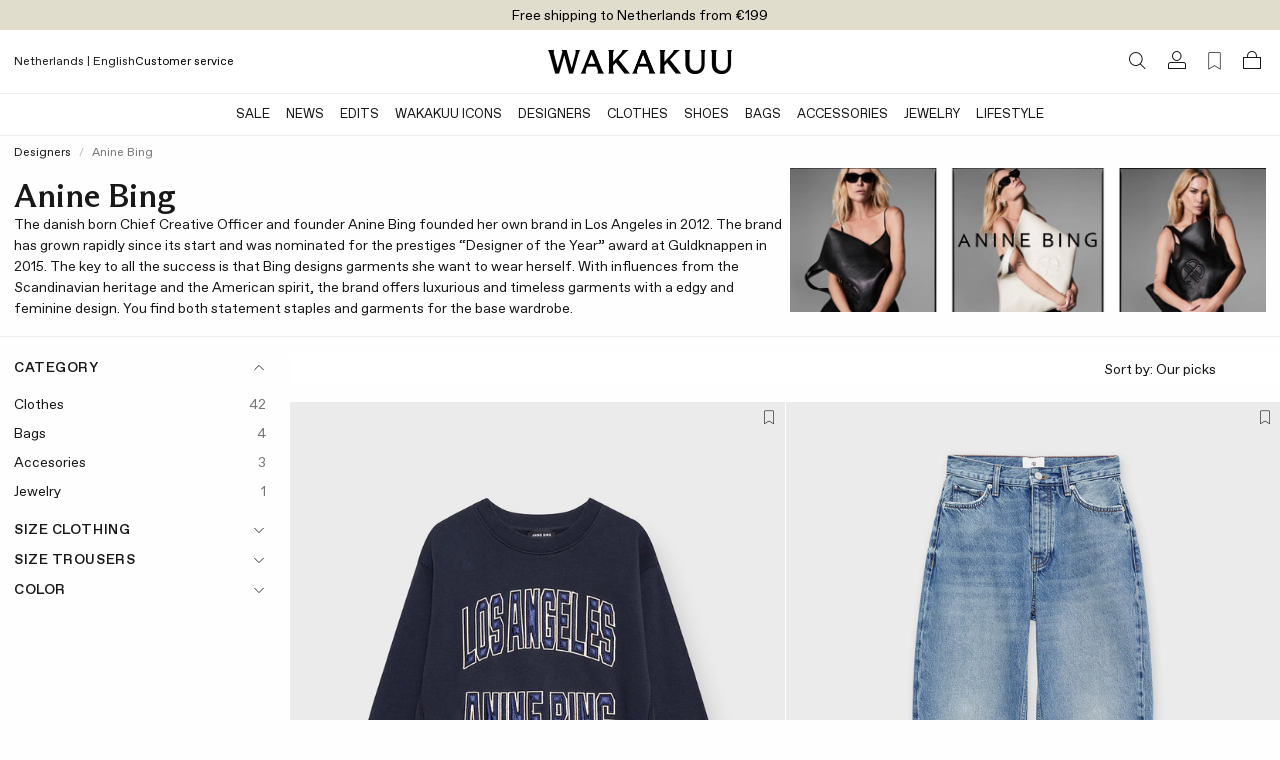

--- FILE ---
content_type: text/html;charset=UTF-8
request_url: https://www.wakakuu.com/en/designers/anine-bing
body_size: 55385
content:
<!DOCTYPE html><html><head>
    
<meta charset="utf-8">
<meta name="viewport" content="width=device-width, initial-scale=1, maximum-scale=1">
<title>Anine Bing – Shop Scandinavian &amp; Timeless Style | WAKAKUU | WAKAKUU</title>
<link href="/ui/css/site.min.css?v=8499F5D650DF153CC9367555A8EE0C517C2C981CB0D09ADF89FCAFE27C41324B" rel="stylesheet" type="text/css">
    <link rel="apple-touch-icon" href="/storage/558BC8F3FCCEB2062911A994423D84919E557A1B68FF8413EA3069FA4D864FD5/f2d0635fb2224f42a7b2a2c40e71e9b6/48-48-1-png.Png/media/c5971102d19a49559f2ccbbec30f47c9/Wakakuu-logo-web.png" type="">
    <link rel="icon" href="/storage/558BC8F3FCCEB2062911A994423D84919E557A1B68FF8413EA3069FA4D864FD5/f2d0635fb2224f42a7b2a2c40e71e9b6/48-48-1-png.Png/media/c5971102d19a49559f2ccbbec30f47c9/Wakakuu-logo-web.png" type="image/png">
    <link rel="icon" href="/storage/558BC8F3FCCEB2062911A994423D84919E557A1B68FF8413EA3069FA4D864FD5/f2d0635fb2224f42a7b2a2c40e71e9b6/48-48-1-png.Png/media/c5971102d19a49559f2ccbbec30f47c9/Wakakuu-logo-web.png" type="image/png">
    <link rel="icon" href="/storage/9258D9D7EB7A8D60ED770AB3E4BB26DC642FACF113EA492459AE99208109A23B/f2d0635fb2224f42a7b2a2c40e71e9b6/32-32-1-png.Png/media/c5971102d19a49559f2ccbbec30f47c9/Wakakuu-logo-web.png" type="image/png">
    <link rel="icon" href="/storage/F68CC059942463209BC0FA03DB1412D220B0A33F1CF3A6A64FC13D3E3819A43F/f2d0635fb2224f42a7b2a2c40e71e9b6/16-16-1-png.Png/media/c5971102d19a49559f2ccbbec30f47c9/Wakakuu-logo-web.png" type="image/png">
    <link rel="shortcut icon" href="/storage/54164F8A8C9ACB132CE8827598D93259BC34757D8F3706E0C0D98ED17D4E33C1/f2d0635fb2224f42a7b2a2c40e71e9b6/16-16-1-png.Icon/media/c5971102d19a49559f2ccbbec30f47c9/Wakakuu-logo-web.ico" type="">
    <meta name="description" content="The danish born Chief Creative Officer and founder Anine Bing founded her own brand in Los Angeles in 2012. The brand has grown rapidly since its start and was nominated for the prestiges “Designer of the Year” award at Guldknappen in 2015. The key to all the success is that Bing designs garments she want to wear herself. With influences from the Scandinavian heritage and the American spirit, the brand offers luxurious and timeless garments with a edgy and feminine design. You find both statement staples and garments for the base wardrobe.">

    <link rel="canonical" href="https://www.wakakuu.com/en/designers/anine-bing">

    <meta name="robots" content="index,follow">
<meta name="generator" content="Litium">
<meta property="og:title" content="Anine Bing – Shop Scandinavian &amp; Timeless Style | WAKAKUU">
<meta property="og:type" content="website">
    <meta property="og:image:secure_url" content="https://www.wakakuu.com/storage/7D8AF25CC39ABCCAF6F7BFAF8B63ED485CF8E13D1A0A40D789A554678FCABEAD/bf78a11b312044edb5f7cf2056a5e115/png/media/eae329396e0942e08aeb7e5f5cdba9e6/Wakakuu-logo-black.png">
<meta property="og:url" content="https://www.wakakuu.com/en/designers/anine-bing">
<meta property="og:description" content="The danish born Chief Creative Officer and founder Anine Bing founded her own brand in Los Angeles in 2012. The brand has grown rapidly since its start and was nominated for the prestiges “Designer of the Year” award at Guldknappen in 2015. The key to all the success is that Bing designs garments she want to wear herself. With influences from the Scandinavian heritage and the American spirit, the brand offers luxurious and timeless garments with a edgy and feminine design. You find both statement staples and garments for the base wardrobe.">
<meta property="og:locale" content="en_US">
<meta property="og:site_name" content="| WAKAKUU">





    

<!-- Google Tag Manager --><!-- End Google Tag Manager -->


    
    
        <link rel="alternate" hreflang="en-US" href="https://www.wakakuu.com/en/designers/anine-bing">
    <link rel="alternate" hreflang="sv-SE" href="https://www.wakakuu.com/se/designers/anine-bing">
    <link rel="alternate" hreflang="da-DK" href="https://www.wakakuu.com/dk/designere/anine-bing">
    <link rel="alternate" hreflang="nb-NO" href="https://www.wakakuu.com/no/designere/anine-bing">

<link rel="stylesheet" type="text/css" href="/ui/css/2.site.min.css"><link type="text/css" rel="stylesheet" href="blob:https://www.wakakuu.com/35be5a3b-827a-4198-a9e5-de7db6c8b477"><meta rel="x-prerender-render-id" content="a825c62d-4a9e-4ed5-8431-0b7b447bd5a4" />
			<meta rel="x-prerender-render-at" content="2026-01-09T15:52:10.255Z" /><meta rel="x-prerender-request-id" content="a825c62d-4a9e-4ed5-8431-0b7b447bd5a4" />
      		<meta rel="x-prerender-request-at" content="2026-01-09T15:52:09.966Z" /><meta rel="x-prerender-request-id" content="40cd9357-cf3e-4d69-9706-553b39b2dd4a" />
      		<meta rel="x-prerender-request-at" content="2026-01-20T13:08:47.251Z" /></head>
<body class="">
    <!-- Google Tag Manager (noscript) --><noscript><iframe src='//www.googletagmanager.com/ns.html?id=GTM-5GRPSDP' height='0' width='0' style='display:none;visibility:hidden'></iframe></noscript><!-- End Google Tag Manager (noscript) -->


    <div class="top-menu" style="background-color: #E1DDCD">
        <div class="row row--full top-menu__wrapper">
            <div class="top-menu__left-column-wrapper">
            </div>
            <div class="top-menu__announcement-text" id="top-menu-announcement-text" data-duration="10" data-color="#000000"><div><div style="transition: opacity 400ms ease 0s, transform 400ms ease 0s; transform: none; opacity: 1;"></div><div style="transition: opacity 400ms ease 0s, transform 400ms ease 0s; transform: none; opacity: 1;"><span href="" style="color: rgb(0, 0, 0);">Free shipping to Netherlands from €199</span></div></div></div>
            <div class="top-menu__right-links">
            </div>
        </div>
    </div>
        <header id="header-container" role="banner" class="header">
            


        <div class="header__two-columns-container header-algolia-search" id="header">
            <div class="header__two-columns__top-row">
                <div class="header__two-columns__top-row__quick-buttons">
                    <div id="mobile-nav-btn"><svg xmlns="http://www.w3.org/2000/svg" width="20" height="20" fill="currentColor" viewBox="0 0 256 256" class="mobile-navigation-button"><rect width="256" height="256" fill="none"></rect><line x1="40" y1="128" x2="216" y2="128" stroke="currentColor" stroke-linecap="round" stroke-linejoin="round" stroke-width="16"></line><line x1="40" y1="64" x2="216" y2="64" stroke="currentColor" stroke-linecap="round" stroke-linejoin="round" stroke-width="16"></line><line x1="40" y1="192" x2="216" y2="192" stroke="currentColor" stroke-linecap="round" stroke-linejoin="round" stroke-width="16"></line></svg></div>
                    <div class="header__two-columns__top-row__quick-search quickSearch"><div class="quick-search" role="search"><a class="header__link-block" href="/en/search-result"><i class="icon-search"></i></a></div></div>
                    <div class="header__two-columns__top-row__channel-picker">
                        <a id="channel-picker" data-country="{&quot;CurrentCountry&quot;:&quot;d02aa997-849a-4f92-85c4-ffb4b9aa72d9&quot;,&quot;CurrentPageSystemId&quot;:&quot;9265690e-741b-439d-9a25-b46ba8d6f534&quot;,&quot;CurrentLanguage&quot;:&quot;53df87bc-47f8-4dea-b550-7cdc7e35dc8a&quot;,&quot;CurrentCurrency&quot;:null,&quot;DisplayName&quot;:&quot;Netherlands | English&quot;,&quot;GeoIpCountry&quot;:null,&quot;Flag&quot;:null,&quot;ChannelPickerItems&quot;:[{&quot;CountryName&quot;:&quot;Australia&quot;,&quot;CountryId&quot;:&quot;0047d4ba-3e7b-4504-8cfa-b709953b985d&quot;,&quot;CurrencyString&quot;:&quot;US$/USD&quot;,&quot;Channels&quot;:[{&quot;ChannelId&quot;:&quot;53df87bc-47f8-4dea-b550-7cdc7e35dc8a&quot;,&quot;ChannelName&quot;:&quot;English&quot;}],&quot;CountryCode&quot;:&quot;AU&quot;},{&quot;CountryName&quot;:&quot;Austria&quot;,&quot;CountryId&quot;:&quot;ee6bb96c-df9a-4d81-b3a0-1646301b3e6e&quot;,&quot;CurrencyString&quot;:&quot;€/EUR&quot;,&quot;Channels&quot;:[{&quot;ChannelId&quot;:&quot;53df87bc-47f8-4dea-b550-7cdc7e35dc8a&quot;,&quot;ChannelName&quot;:&quot;English&quot;}],&quot;CountryCode&quot;:&quot;AT&quot;},{&quot;CountryName&quot;:&quot;Belgium&quot;,&quot;CountryId&quot;:&quot;b260384c-3d70-432b-ae58-53d5e40084dc&quot;,&quot;CurrencyString&quot;:&quot;€/EUR&quot;,&quot;Channels&quot;:[{&quot;ChannelId&quot;:&quot;53df87bc-47f8-4dea-b550-7cdc7e35dc8a&quot;,&quot;ChannelName&quot;:&quot;English&quot;}],&quot;CountryCode&quot;:&quot;BE&quot;},{&quot;CountryName&quot;:&quot;Bulgaria&quot;,&quot;CountryId&quot;:&quot;83afd42a-baa1-444a-aa25-5a90c8d70952&quot;,&quot;CurrencyString&quot;:&quot;€/EUR&quot;,&quot;Channels&quot;:[{&quot;ChannelId&quot;:&quot;53df87bc-47f8-4dea-b550-7cdc7e35dc8a&quot;,&quot;ChannelName&quot;:&quot;English&quot;}],&quot;CountryCode&quot;:&quot;BG&quot;},{&quot;CountryName&quot;:&quot;Croatia&quot;,&quot;CountryId&quot;:&quot;ec1b2484-0d95-40a5-8c6a-ea8395bb6bc4&quot;,&quot;CurrencyString&quot;:&quot;€/EUR&quot;,&quot;Channels&quot;:[{&quot;ChannelId&quot;:&quot;53df87bc-47f8-4dea-b550-7cdc7e35dc8a&quot;,&quot;ChannelName&quot;:&quot;English&quot;}],&quot;CountryCode&quot;:&quot;HR&quot;},{&quot;CountryName&quot;:&quot;Cyprus&quot;,&quot;CountryId&quot;:&quot;a680f2f2-3f29-49c7-8103-3ace66a96736&quot;,&quot;CurrencyString&quot;:&quot;€/EUR&quot;,&quot;Channels&quot;:[{&quot;ChannelId&quot;:&quot;53df87bc-47f8-4dea-b550-7cdc7e35dc8a&quot;,&quot;ChannelName&quot;:&quot;English&quot;}],&quot;CountryCode&quot;:&quot;CY&quot;},{&quot;CountryName&quot;:&quot;Czech Republic&quot;,&quot;CountryId&quot;:&quot;ab776825-57ca-4f43-82e9-1ed3a84eb0f8&quot;,&quot;CurrencyString&quot;:&quot;Kč/CZK&quot;,&quot;Channels&quot;:[{&quot;ChannelId&quot;:&quot;53df87bc-47f8-4dea-b550-7cdc7e35dc8a&quot;,&quot;ChannelName&quot;:&quot;English&quot;}],&quot;CountryCode&quot;:&quot;CZ&quot;},{&quot;CountryName&quot;:&quot;Denmark&quot;,&quot;CountryId&quot;:&quot;deb0a4fa-7f81-4646-b46c-db0852ee847b&quot;,&quot;CurrencyString&quot;:&quot;DKK/DKK&quot;,&quot;Channels&quot;:[{&quot;ChannelId&quot;:&quot;4ed38f97-a88c-48ef-b3d0-cd70f1e8dc32&quot;,&quot;ChannelName&quot;:&quot;Danish&quot;},{&quot;ChannelId&quot;:&quot;53df87bc-47f8-4dea-b550-7cdc7e35dc8a&quot;,&quot;ChannelName&quot;:&quot;English&quot;}],&quot;CountryCode&quot;:&quot;DK&quot;},{&quot;CountryName&quot;:&quot;Estonia&quot;,&quot;CountryId&quot;:&quot;4b73197f-cb3c-4f38-8caf-74d288654f8e&quot;,&quot;CurrencyString&quot;:&quot;€/EUR&quot;,&quot;Channels&quot;:[{&quot;ChannelId&quot;:&quot;53df87bc-47f8-4dea-b550-7cdc7e35dc8a&quot;,&quot;ChannelName&quot;:&quot;English&quot;}],&quot;CountryCode&quot;:&quot;EE&quot;},{&quot;CountryName&quot;:&quot;Finland&quot;,&quot;CountryId&quot;:&quot;71e80c68-8de0-4197-af36-4e5d16c7a42b&quot;,&quot;CurrencyString&quot;:&quot;€/EUR&quot;,&quot;Channels&quot;:[{&quot;ChannelId&quot;:&quot;53df87bc-47f8-4dea-b550-7cdc7e35dc8a&quot;,&quot;ChannelName&quot;:&quot;English&quot;}],&quot;CountryCode&quot;:&quot;FI&quot;},{&quot;CountryName&quot;:&quot;France&quot;,&quot;CountryId&quot;:&quot;0339505b-4cab-474e-8b8a-767ae8758d5f&quot;,&quot;CurrencyString&quot;:&quot;€/EUR&quot;,&quot;Channels&quot;:[{&quot;ChannelId&quot;:&quot;53df87bc-47f8-4dea-b550-7cdc7e35dc8a&quot;,&quot;ChannelName&quot;:&quot;English&quot;}],&quot;CountryCode&quot;:&quot;FR&quot;},{&quot;CountryName&quot;:&quot;Germany&quot;,&quot;CountryId&quot;:&quot;228b8765-5715-4b02-9076-16c1feaafe8a&quot;,&quot;CurrencyString&quot;:&quot;€/EUR&quot;,&quot;Channels&quot;:[{&quot;ChannelId&quot;:&quot;53df87bc-47f8-4dea-b550-7cdc7e35dc8a&quot;,&quot;ChannelName&quot;:&quot;English&quot;}],&quot;CountryCode&quot;:&quot;DE&quot;},{&quot;CountryName&quot;:&quot;Greece&quot;,&quot;CountryId&quot;:&quot;e03600ba-6f6a-4be8-9d22-644769d4276a&quot;,&quot;CurrencyString&quot;:&quot;€/EUR&quot;,&quot;Channels&quot;:[{&quot;ChannelId&quot;:&quot;53df87bc-47f8-4dea-b550-7cdc7e35dc8a&quot;,&quot;ChannelName&quot;:&quot;English&quot;}],&quot;CountryCode&quot;:&quot;GR&quot;},{&quot;CountryName&quot;:&quot;Hong Kong&quot;,&quot;CountryId&quot;:&quot;a77704e3-b251-4999-8aac-9a86c392f390&quot;,&quot;CurrencyString&quot;:&quot;US$/USD&quot;,&quot;Channels&quot;:[{&quot;ChannelId&quot;:&quot;53df87bc-47f8-4dea-b550-7cdc7e35dc8a&quot;,&quot;ChannelName&quot;:&quot;English&quot;}],&quot;CountryCode&quot;:&quot;HK&quot;},{&quot;CountryName&quot;:&quot;Hungary&quot;,&quot;CountryId&quot;:&quot;9876463d-4910-4313-9892-4a1c1c68c3a2&quot;,&quot;CurrencyString&quot;:&quot;€/EUR&quot;,&quot;Channels&quot;:[{&quot;ChannelId&quot;:&quot;53df87bc-47f8-4dea-b550-7cdc7e35dc8a&quot;,&quot;ChannelName&quot;:&quot;English&quot;}],&quot;CountryCode&quot;:&quot;HU&quot;},{&quot;CountryName&quot;:&quot;Ireland&quot;,&quot;CountryId&quot;:&quot;a080c047-a202-4c47-9bf7-40659c1df01c&quot;,&quot;CurrencyString&quot;:&quot;€/EUR&quot;,&quot;Channels&quot;:[{&quot;ChannelId&quot;:&quot;53df87bc-47f8-4dea-b550-7cdc7e35dc8a&quot;,&quot;ChannelName&quot;:&quot;English&quot;}],&quot;CountryCode&quot;:&quot;IE&quot;},{&quot;CountryName&quot;:&quot;Italy&quot;,&quot;CountryId&quot;:&quot;0f4addde-f8b7-44df-a9e7-0944806b2bc7&quot;,&quot;CurrencyString&quot;:&quot;€/EUR&quot;,&quot;Channels&quot;:[{&quot;ChannelId&quot;:&quot;53df87bc-47f8-4dea-b550-7cdc7e35dc8a&quot;,&quot;ChannelName&quot;:&quot;English&quot;}],&quot;CountryCode&quot;:&quot;IT&quot;},{&quot;CountryName&quot;:&quot;Japan&quot;,&quot;CountryId&quot;:&quot;26e69a6c-58b8-43c2-bcd0-26d59ff6e6e5&quot;,&quot;CurrencyString&quot;:&quot;US$/USD&quot;,&quot;Channels&quot;:[{&quot;ChannelId&quot;:&quot;53df87bc-47f8-4dea-b550-7cdc7e35dc8a&quot;,&quot;ChannelName&quot;:&quot;English&quot;}],&quot;CountryCode&quot;:&quot;JP&quot;},{&quot;CountryName&quot;:&quot;Korea&quot;,&quot;CountryId&quot;:&quot;db1b7056-f246-44f8-a15a-fd7fb51a3cb5&quot;,&quot;CurrencyString&quot;:&quot;US$/USD&quot;,&quot;Channels&quot;:[{&quot;ChannelId&quot;:&quot;53df87bc-47f8-4dea-b550-7cdc7e35dc8a&quot;,&quot;ChannelName&quot;:&quot;English&quot;}],&quot;CountryCode&quot;:&quot;KR&quot;},{&quot;CountryName&quot;:&quot;Latvia&quot;,&quot;CountryId&quot;:&quot;e131b0fa-edc3-464b-9630-c8f1bdc719df&quot;,&quot;CurrencyString&quot;:&quot;€/EUR&quot;,&quot;Channels&quot;:[{&quot;ChannelId&quot;:&quot;53df87bc-47f8-4dea-b550-7cdc7e35dc8a&quot;,&quot;ChannelName&quot;:&quot;English&quot;}],&quot;CountryCode&quot;:&quot;LV&quot;},{&quot;CountryName&quot;:&quot;Lithuania&quot;,&quot;CountryId&quot;:&quot;8dc9aff1-269d-497e-930e-13d505681101&quot;,&quot;CurrencyString&quot;:&quot;€/EUR&quot;,&quot;Channels&quot;:[{&quot;ChannelId&quot;:&quot;53df87bc-47f8-4dea-b550-7cdc7e35dc8a&quot;,&quot;ChannelName&quot;:&quot;English&quot;}],&quot;CountryCode&quot;:&quot;LT&quot;},{&quot;CountryName&quot;:&quot;Luxembourg&quot;,&quot;CountryId&quot;:&quot;982b3716-c1dd-4e12-b449-c809e7a1d0e8&quot;,&quot;CurrencyString&quot;:&quot;€/EUR&quot;,&quot;Channels&quot;:[{&quot;ChannelId&quot;:&quot;53df87bc-47f8-4dea-b550-7cdc7e35dc8a&quot;,&quot;ChannelName&quot;:&quot;English&quot;}],&quot;CountryCode&quot;:&quot;LU&quot;},{&quot;CountryName&quot;:&quot;Malta&quot;,&quot;CountryId&quot;:&quot;423588d6-e688-47fa-9303-dac7c71a0511&quot;,&quot;CurrencyString&quot;:&quot;€/EUR&quot;,&quot;Channels&quot;:[{&quot;ChannelId&quot;:&quot;53df87bc-47f8-4dea-b550-7cdc7e35dc8a&quot;,&quot;ChannelName&quot;:&quot;English&quot;}],&quot;CountryCode&quot;:&quot;MT&quot;},{&quot;CountryName&quot;:&quot;Monaco&quot;,&quot;CountryId&quot;:&quot;d8146046-c238-45de-b4b2-013169756212&quot;,&quot;CurrencyString&quot;:&quot;€/EUR&quot;,&quot;Channels&quot;:[{&quot;ChannelId&quot;:&quot;53df87bc-47f8-4dea-b550-7cdc7e35dc8a&quot;,&quot;ChannelName&quot;:&quot;English&quot;}],&quot;CountryCode&quot;:&quot;MC&quot;},{&quot;CountryName&quot;:&quot;Netherlands&quot;,&quot;CountryId&quot;:&quot;d02aa997-849a-4f92-85c4-ffb4b9aa72d9&quot;,&quot;CurrencyString&quot;:&quot;€/EUR&quot;,&quot;Channels&quot;:[{&quot;ChannelId&quot;:&quot;53df87bc-47f8-4dea-b550-7cdc7e35dc8a&quot;,&quot;ChannelName&quot;:&quot;English&quot;}],&quot;CountryCode&quot;:&quot;NL&quot;},{&quot;CountryName&quot;:&quot;Norway&quot;,&quot;CountryId&quot;:&quot;c3753644-45d1-4132-a27d-a3ef04658e32&quot;,&quot;CurrencyString&quot;:&quot;NOK/NOK&quot;,&quot;Channels&quot;:[{&quot;ChannelId&quot;:&quot;53df87bc-47f8-4dea-b550-7cdc7e35dc8a&quot;,&quot;ChannelName&quot;:&quot;English&quot;},{&quot;ChannelId&quot;:&quot;815c1e33-513f-493c-ba7b-fa3ead7255cc&quot;,&quot;ChannelName&quot;:&quot;Norwegian&quot;}],&quot;CountryCode&quot;:&quot;NO&quot;},{&quot;CountryName&quot;:&quot;Philippines&quot;,&quot;CountryId&quot;:&quot;4917580f-8e00-4ec7-bbc3-5d1f5ddda709&quot;,&quot;CurrencyString&quot;:&quot;US$/USD&quot;,&quot;Channels&quot;:[{&quot;ChannelId&quot;:&quot;53df87bc-47f8-4dea-b550-7cdc7e35dc8a&quot;,&quot;ChannelName&quot;:&quot;English&quot;}],&quot;CountryCode&quot;:&quot;PH&quot;},{&quot;CountryName&quot;:&quot;Poland&quot;,&quot;CountryId&quot;:&quot;ab52fe6b-e274-40d6-901a-c8fb4585d80c&quot;,&quot;CurrencyString&quot;:&quot;zł/PLN&quot;,&quot;Channels&quot;:[{&quot;ChannelId&quot;:&quot;53df87bc-47f8-4dea-b550-7cdc7e35dc8a&quot;,&quot;ChannelName&quot;:&quot;English&quot;}],&quot;CountryCode&quot;:&quot;PL&quot;},{&quot;CountryName&quot;:&quot;Portugal&quot;,&quot;CountryId&quot;:&quot;e84941f6-47a4-4302-b384-c3cee0cae539&quot;,&quot;CurrencyString&quot;:&quot;€/EUR&quot;,&quot;Channels&quot;:[{&quot;ChannelId&quot;:&quot;53df87bc-47f8-4dea-b550-7cdc7e35dc8a&quot;,&quot;ChannelName&quot;:&quot;English&quot;}],&quot;CountryCode&quot;:&quot;PT&quot;},{&quot;CountryName&quot;:&quot;Romania&quot;,&quot;CountryId&quot;:&quot;8e14d792-144b-43ee-bdc4-4f5428cea3ae&quot;,&quot;CurrencyString&quot;:&quot;€/EUR&quot;,&quot;Channels&quot;:[{&quot;ChannelId&quot;:&quot;53df87bc-47f8-4dea-b550-7cdc7e35dc8a&quot;,&quot;ChannelName&quot;:&quot;English&quot;}],&quot;CountryCode&quot;:&quot;RO&quot;},{&quot;CountryName&quot;:&quot;Singapore&quot;,&quot;CountryId&quot;:&quot;a383539f-f30f-447b-85bb-1e7c478885ac&quot;,&quot;CurrencyString&quot;:&quot;US$/USD&quot;,&quot;Channels&quot;:[{&quot;ChannelId&quot;:&quot;53df87bc-47f8-4dea-b550-7cdc7e35dc8a&quot;,&quot;ChannelName&quot;:&quot;English&quot;}],&quot;CountryCode&quot;:&quot;SG&quot;},{&quot;CountryName&quot;:&quot;Slovakia&quot;,&quot;CountryId&quot;:&quot;ba01c639-d5c5-4c60-83a2-c0178780fe5f&quot;,&quot;CurrencyString&quot;:&quot;€/EUR&quot;,&quot;Channels&quot;:[{&quot;ChannelId&quot;:&quot;53df87bc-47f8-4dea-b550-7cdc7e35dc8a&quot;,&quot;ChannelName&quot;:&quot;English&quot;}],&quot;CountryCode&quot;:&quot;SK&quot;},{&quot;CountryName&quot;:&quot;Slovenia&quot;,&quot;CountryId&quot;:&quot;d5a69ea4-8797-41b5-b55b-29117b862e57&quot;,&quot;CurrencyString&quot;:&quot;€/EUR&quot;,&quot;Channels&quot;:[{&quot;ChannelId&quot;:&quot;53df87bc-47f8-4dea-b550-7cdc7e35dc8a&quot;,&quot;ChannelName&quot;:&quot;English&quot;}],&quot;CountryCode&quot;:&quot;SI&quot;},{&quot;CountryName&quot;:&quot;Spain&quot;,&quot;CountryId&quot;:&quot;bc43a21e-6dc0-473d-a91b-4bef7c45fbea&quot;,&quot;CurrencyString&quot;:&quot;€/EUR&quot;,&quot;Channels&quot;:[{&quot;ChannelId&quot;:&quot;53df87bc-47f8-4dea-b550-7cdc7e35dc8a&quot;,&quot;ChannelName&quot;:&quot;English&quot;}],&quot;CountryCode&quot;:&quot;ES&quot;},{&quot;CountryName&quot;:&quot;Sweden&quot;,&quot;CountryId&quot;:&quot;ebb2271a-5d3a-4572-b2f9-3c36030476ce&quot;,&quot;CurrencyString&quot;:&quot;SEK/SEK&quot;,&quot;Channels&quot;:[{&quot;ChannelId&quot;:&quot;f574f188-c322-4140-8f83-b9120ce59e80&quot;,&quot;ChannelName&quot;:&quot;Swedish&quot;}],&quot;CountryCode&quot;:&quot;SE&quot;},{&quot;CountryName&quot;:&quot;Switzerland&quot;,&quot;CountryId&quot;:&quot;c0eeb2b4-2d62-4491-9ced-aadf660689a1&quot;,&quot;CurrencyString&quot;:&quot;CHF/CHF&quot;,&quot;Channels&quot;:[{&quot;ChannelId&quot;:&quot;53df87bc-47f8-4dea-b550-7cdc7e35dc8a&quot;,&quot;ChannelName&quot;:&quot;English&quot;}],&quot;CountryCode&quot;:&quot;CH&quot;},{&quot;CountryName&quot;:&quot;United Kingdom&quot;,&quot;CountryId&quot;:&quot;2cb59b37-b5c0-4bf9-a0ce-0cb32e24945b&quot;,&quot;CurrencyString&quot;:&quot;£/GBP&quot;,&quot;Channels&quot;:[{&quot;ChannelId&quot;:&quot;53df87bc-47f8-4dea-b550-7cdc7e35dc8a&quot;,&quot;ChannelName&quot;:&quot;English&quot;}],&quot;CountryCode&quot;:&quot;GB&quot;},{&quot;CountryName&quot;:&quot;United States&quot;,&quot;CountryId&quot;:&quot;9cd0f41b-8304-4d77-b2c0-99232a412b2f&quot;,&quot;CurrencyString&quot;:&quot;US$/USD&quot;,&quot;Channels&quot;:[{&quot;ChannelId&quot;:&quot;53df87bc-47f8-4dea-b550-7cdc7e35dc8a&quot;,&quot;ChannelName&quot;:&quot;English&quot;}],&quot;CountryCode&quot;:&quot;US&quot;}],&quot;Channels&quot;:[{&quot;PreferredCountries&quot;:null,&quot;ChannelId&quot;:&quot;f574f188-c322-4140-8f83-b9120ce59e80&quot;},{&quot;PreferredCountries&quot;:null,&quot;ChannelId&quot;:&quot;53df87bc-47f8-4dea-b550-7cdc7e35dc8a&quot;},{&quot;PreferredCountries&quot;:null,&quot;ChannelId&quot;:&quot;4ed38f97-a88c-48ef-b3d0-cd70f1e8dc32&quot;},{&quot;PreferredCountries&quot;:null,&quot;ChannelId&quot;:&quot;815c1e33-513f-493c-ba7b-fa3ead7255cc&quot;}],&quot;CurrentPageType&quot;:&quot;&quot;}"><div class="channel-picker"><div class="channel-picker__current-currency">Netherlands | English</div></div></a>
                    </div>
                    <div class="header__two-columns__top-row__links">
<a href="https://wakakuu.zendesk.com/hc/en" style="color: #000000" target="">Customer service</a>                    </div>
                </div>
                <div class="header__two-columns__top-row__logo">
                    <a href="/en/">
                        <img src="/storage/A92ACC540DA3F2AF4505A76FB96B5335B569A2E3D2406FE13B17CE4CB6CF64CA/bf78a11b312044edb5f7cf2056a5e115/367-48-0-png.Png/media/eae329396e0942e08aeb7e5f5cdba9e6/Wakakuu-logo-black.png">
                    </a>
                </div>
                <div class="header__components header__components--right">
                    <div class="quickSearchToggle"><a class="header__link-block" href="/en/search-result"><i class="icon-search"></i></a></div>
                    
                    

<div class="profile">
    <a href="/en/login?RedirectUrl=%2fen%2fdesigners%2fanine-bing" class="header__link-block">
        <i class="icon-login"></i>
    </a>
</div>
                    <div class="favorite-count-button-react"><div class="favorite-count-button-container"><a class="header__link-block" aria-label="Favorites (0)"><i class="ph ph-bookmark-simple-thin"></i></a></div></div>
                    <div id="miniCart" class="cart cart--mini"><div class="cart cart--mini"><a class="header__link-block"><i class="icon-bag"></i></a></div></div>
                    <div id="quickSearch_Suggestions"><div class="quickSearch_suggestions.container"></div></div>
                </div>
            </div>
            <div class="header__two-columns__bottom-row header__row extended-header  ">
                <div class="header__two-columns__bottom-row__navigation-wrapper">
                    <nav role="navigation" class="header__two-columns__bottom-row__navbar navbar scrollable-shadow" id="navbar"><ul class="navbar__menu"><li class="navbar__item"><a class="navbar__link  has-children " href="/en/sale" style="color: rgb(24, 24, 24);">SALE</a></li><li class="navbar__item"><a class="navbar__link  has-children " href="/en/news">News</a><div class="mega-menu show-for-medium-large "><div class="row"><div class="mega-menu__groups small-2"><div class="mega-menu__group "><div class="mega-menu__group-header">SHOP BY</div><div class="mega-menu__group-links"><a href="/en/news">News</a><a href="/en/news/this-week">Latest Arrivals</a><a href="/en/news/this-month">New This Season</a></div><div class="mega-menu__group-header">DISCOVER</div><div class="mega-menu__group-links"><a href="/en/our-edits/bestsellers">Bestsellers</a><a href="/en/our-edits/back-in-stock">Back in Stock</a><a href="/en/our-edits/w-sustain">W Sustain</a></div></div></div><div class="mega-menu__block-area small-10"><div><section data-litium-block-id="441fbc92-9648-4b67-a4af-b6b07a5b1b8e" class="" style="">
<div data-productlist="">
        <ul class="product-list">
                <li class="product-list__item">
        

<div class="product__wrapper" data-list="Brand">
    <json-data id="gtm-product">{"id":"177977-018-012","algoliaId":"177977-018","name":"Jacket DB Doublé  Ljusbeige","brand":"Dagmar","category":"Women/Clothes/Jackets \u0026 Coats","variant":"36","price":"730","productDiscount":""}</json-data>
    <figure class="product__figure">
            <a href="/en/women/clothes/jackets-coats/dagmar-jacket-db-double-ljusbeige" class="product__image-link">


                


<picture>
    <source media="(max-width: 767px)" srcset="/storage/F88D8F346E97EB3CE323242D6077A0AA4D287E821E855543CDD683EB483D95B9/6633420f69914a5dac84f1b135e26b17/480-600-0-jpg.Jpeg/media/99e2fbe97280461e8038185f93e36a14/product_image_177977-018-001.jpeg">
    <source media="(min-width: 768px) and (max-width: 1439px)" srcset="/storage/F88D8F346E97EB3CE323242D6077A0AA4D287E821E855543CDD683EB483D95B9/6633420f69914a5dac84f1b135e26b17/480-600-0-jpg.Jpeg/media/99e2fbe97280461e8038185f93e36a14/product_image_177977-018-001.jpeg">
    <source media="(min-width: 1440px) and (max-width: 1919px)" srcset="/storage/F88D8F346E97EB3CE323242D6077A0AA4D287E821E855543CDD683EB483D95B9/6633420f69914a5dac84f1b135e26b17/480-600-0-jpg.Jpeg/media/99e2fbe97280461e8038185f93e36a14/product_image_177977-018-001.jpeg">
    <source media="(min-width: 1920px)" srcset="/storage/E0341FA769DAF7024BF5C262B7D9CA7A73E6FFB0D1FCF13E1FE4FE0A7CF59A07/6633420f69914a5dac84f1b135e26b17/640-800-0-jpg.Jpeg/media/99e2fbe97280461e8038185f93e36a14/product_image_177977-018-001.jpeg">
    <img src="/storage/F88D8F346E97EB3CE323242D6077A0AA4D287E821E855543CDD683EB483D95B9/6633420f69914a5dac84f1b135e26b17/480-600-0-jpg.Jpeg/media/99e2fbe97280461e8038185f93e36a14/product_image_177977-018-001.jpeg" alt="Jacket DB Doublé  Ljusbeige 1" class="product__image--first" loading="lazy">
</picture>




<picture>
    <source media="(max-width: 767px)" srcset="/storage/ED68D90FC9B45C453FA0153F74E32203420888348378E98BD0D0A5FBD26F4B6D/54db189ebeab4b00aee879279e784bb9/480-600-0-jpg.Jpeg/media/8ebfe57c58de413b81ddfd990eb56caf/product_image_177977-018-003.jpeg">
    <source media="(min-width: 768px) and (max-width: 1439px)" srcset="/storage/ED68D90FC9B45C453FA0153F74E32203420888348378E98BD0D0A5FBD26F4B6D/54db189ebeab4b00aee879279e784bb9/480-600-0-jpg.Jpeg/media/8ebfe57c58de413b81ddfd990eb56caf/product_image_177977-018-003.jpeg">
    <source media="(min-width: 1440px) and (max-width: 1919px)" srcset="/storage/ED68D90FC9B45C453FA0153F74E32203420888348378E98BD0D0A5FBD26F4B6D/54db189ebeab4b00aee879279e784bb9/480-600-0-jpg.Jpeg/media/8ebfe57c58de413b81ddfd990eb56caf/product_image_177977-018-003.jpeg">
    <source media="(min-width: 1920px)" srcset="/storage/C0150D931365ED11558781EF4864104B37EDFF3D0AC48015EC819C720969189F/54db189ebeab4b00aee879279e784bb9/640-800-0-jpg.Jpeg/media/8ebfe57c58de413b81ddfd990eb56caf/product_image_177977-018-003.jpeg">
    <img src="/storage/ED68D90FC9B45C453FA0153F74E32203420888348378E98BD0D0A5FBD26F4B6D/54db189ebeab4b00aee879279e784bb9/480-600-0-jpg.Jpeg/media/8ebfe57c58de413b81ddfd990eb56caf/product_image_177977-018-003.jpeg" alt="Jacket DB Doublé  Ljusbeige 2" class="product__image--secondary" loading="lazy">
</picture>            </a>
            </figure>
    <article class="product__info">
        <meta content="Jacket DB Doublé from Dagmar. A hand-stitched double-breasted jacket crafted from luxurious wool doublé, designed with an elongated, softly rounded silhouette. It features dropped shoulders, notched lapels, accentuating seams, and bespoke horn-button closures for a refined finish. Completed with discreet in-seam pockets, this is a timeless and elevated wardrobe staple.">
            <meta>
        <div class="product__info--header">
            <a href="/en/women/clothes/jackets-coats/dagmar-jacket-db-double-ljusbeige" title="Jacket DB Doublé  Ljusbeige">
                <div>
                        <span class="product__brand">Dagmar</span>
                </div>
            </a>
            
            
        </div>
        <div class="product__price">
        <span class="price">
€730        </span>
                            <link href="http://schema.org/InStock">
            <link href="/en/women/clothes/jackets-coats/dagmar-jacket-db-double-ljusbeige">
        </div>
        <div class="product__tag-color-wrapper">
                    </div>
    </article>
</div>


    </li>
    <li class="product-list__item">
        

<div class="product__wrapper" data-list="Brand">
    <json-data id="gtm-product">{"id":"177896-256-002","algoliaId":"177896-256","name":"Sweatshirt Ritz Unisex Navy","brand":"Ritz Paris x Frame","category":"Women/Clothes/Sweaters \u0026 cardigans","variant":"S","price":"420","productDiscount":""}</json-data>
    <figure class="product__figure">
            <a href="/en/women/clothes/sweaters-cardigans/ritzxframe-sweatshirt-ritz-unisex-navy" class="product__image-link">


                


<picture>
    <source media="(max-width: 767px)" srcset="/storage/E9F93820E2ABAAB525ACDC76B53CB342E3347ADEEA4CFD17F4803D28B5857820/d7a70c704df7450690d6f4813fda28a7/480-600-0-jpg.Jpeg/media/ab4368b4296c463bb38df76ecc62ace9/product_image_177896-256-001.jpeg">
    <source media="(min-width: 768px) and (max-width: 1439px)" srcset="/storage/E9F93820E2ABAAB525ACDC76B53CB342E3347ADEEA4CFD17F4803D28B5857820/d7a70c704df7450690d6f4813fda28a7/480-600-0-jpg.Jpeg/media/ab4368b4296c463bb38df76ecc62ace9/product_image_177896-256-001.jpeg">
    <source media="(min-width: 1440px) and (max-width: 1919px)" srcset="/storage/E9F93820E2ABAAB525ACDC76B53CB342E3347ADEEA4CFD17F4803D28B5857820/d7a70c704df7450690d6f4813fda28a7/480-600-0-jpg.Jpeg/media/ab4368b4296c463bb38df76ecc62ace9/product_image_177896-256-001.jpeg">
    <source media="(min-width: 1920px)" srcset="/storage/FBBA9916779036BEB163CD007D64F280289FD547D7A06DD3334016E4B013714B/d7a70c704df7450690d6f4813fda28a7/640-800-0-jpg.Jpeg/media/ab4368b4296c463bb38df76ecc62ace9/product_image_177896-256-001.jpeg">
    <img src="/storage/E9F93820E2ABAAB525ACDC76B53CB342E3347ADEEA4CFD17F4803D28B5857820/d7a70c704df7450690d6f4813fda28a7/480-600-0-jpg.Jpeg/media/ab4368b4296c463bb38df76ecc62ace9/product_image_177896-256-001.jpeg" alt="Sweatshirt Ritz Unisex Navy 1" class="product__image--first" loading="lazy">
</picture>




<picture>
    <source media="(max-width: 767px)" srcset="/storage/C19518DB9C44C5B4D4A6DC7853C80F92AD615F4A7F34979B99A2519C2485F2A1/b66703454a2a46b9b26db6288d2255f4/480-600-0-jpg.Jpeg/media/927f2b6c9a1842f4ae703fce098d81ea/product_image_177896-256-003.jpeg">
    <source media="(min-width: 768px) and (max-width: 1439px)" srcset="/storage/C19518DB9C44C5B4D4A6DC7853C80F92AD615F4A7F34979B99A2519C2485F2A1/b66703454a2a46b9b26db6288d2255f4/480-600-0-jpg.Jpeg/media/927f2b6c9a1842f4ae703fce098d81ea/product_image_177896-256-003.jpeg">
    <source media="(min-width: 1440px) and (max-width: 1919px)" srcset="/storage/C19518DB9C44C5B4D4A6DC7853C80F92AD615F4A7F34979B99A2519C2485F2A1/b66703454a2a46b9b26db6288d2255f4/480-600-0-jpg.Jpeg/media/927f2b6c9a1842f4ae703fce098d81ea/product_image_177896-256-003.jpeg">
    <source media="(min-width: 1920px)" srcset="/storage/1A4468F6C2EF58050F2A151B64131C503352829252F25C11FFFA5EE30A5F12FF/b66703454a2a46b9b26db6288d2255f4/640-800-0-jpg.Jpeg/media/927f2b6c9a1842f4ae703fce098d81ea/product_image_177896-256-003.jpeg">
    <img src="/storage/C19518DB9C44C5B4D4A6DC7853C80F92AD615F4A7F34979B99A2519C2485F2A1/b66703454a2a46b9b26db6288d2255f4/480-600-0-jpg.Jpeg/media/927f2b6c9a1842f4ae703fce098d81ea/product_image_177896-256-003.jpeg" alt="Sweatshirt Ritz Unisex Navy 2" class="product__image--secondary" loading="lazy">
</picture>            </a>
            </figure>
    <article class="product__info">
        <meta content="Sweatshirt Ritz Unisex from Ritz x Frame. Designed in a slightly oversized fit, this sweatshirt is part of an exclusive collaboration between FRAME and the iconic Ritz Paris. It features the hotel’s emblem and logo across the chest, with “Suite Dreams” embroidered across the back. Wakakuu is proud to be the exclusive retailer in the Nordics for this limited collection.">
            <meta>
        <div class="product__info--header">
            <a href="/en/women/clothes/sweaters-cardigans/ritzxframe-sweatshirt-ritz-unisex-navy" title="Sweatshirt Ritz Unisex Navy">
                <div>
                        <span class="product__brand">Ritz Paris x Frame</span>
                </div>
            </a>
            
            
        </div>
        <div class="product__price">
        <span class="price">
€420        </span>
                            <link href="http://schema.org/InStock">
            <link href="/en/women/clothes/sweaters-cardigans/ritzxframe-sweatshirt-ritz-unisex-navy">
        </div>
        <div class="product__tag-color-wrapper">
                    </div>
    </article>
</div>


    </li>
    <li class="product-list__item">
        

<div class="product__wrapper" data-list="Brand">
    <json-data id="gtm-product">{"id":"176814-031-100","algoliaId":"176814-031","name":"Hat Syracuse  Green","brand":"Sporty \u0026 Rich","category":"Women/Accesories/Hats \u0026 caps","variant":"ONESIZE","price":"75","productDiscount":""}</json-data>
    <figure class="product__figure">
            <a href="/en/women/accessoarer/hattar-och-mossor/sporty-ric-hat-syracuse-green-onesize" class="product__image-link">


                


<picture>
    <source media="(max-width: 767px)" srcset="/storage/85353CEA21192FF3341F6B3AD4399AAC81F99AE1C7A9D54E37BADF1712382B27/788407fee691416aad90c90ab6880a20/480-600-0-jpg.Jpeg/media/c2bbcce5ed534acc94931f50852f1e19/product_image_176814-031-001.jpeg">
    <source media="(min-width: 768px) and (max-width: 1439px)" srcset="/storage/85353CEA21192FF3341F6B3AD4399AAC81F99AE1C7A9D54E37BADF1712382B27/788407fee691416aad90c90ab6880a20/480-600-0-jpg.Jpeg/media/c2bbcce5ed534acc94931f50852f1e19/product_image_176814-031-001.jpeg">
    <source media="(min-width: 1440px) and (max-width: 1919px)" srcset="/storage/85353CEA21192FF3341F6B3AD4399AAC81F99AE1C7A9D54E37BADF1712382B27/788407fee691416aad90c90ab6880a20/480-600-0-jpg.Jpeg/media/c2bbcce5ed534acc94931f50852f1e19/product_image_176814-031-001.jpeg">
    <source media="(min-width: 1920px)" srcset="/storage/F6AC9E17225EE295BC9910945837373786E782292290F8773E6268920F058319/788407fee691416aad90c90ab6880a20/640-800-0-jpg.Jpeg/media/c2bbcce5ed534acc94931f50852f1e19/product_image_176814-031-001.jpeg">
    <img src="/storage/85353CEA21192FF3341F6B3AD4399AAC81F99AE1C7A9D54E37BADF1712382B27/788407fee691416aad90c90ab6880a20/480-600-0-jpg.Jpeg/media/c2bbcce5ed534acc94931f50852f1e19/product_image_176814-031-001.jpeg" alt="Hat Syracuse  Green 1" class="product__image--first" loading="lazy">
</picture>




<picture>
    <source media="(max-width: 767px)" srcset="/storage/EC8C15E0DCEAA88546472540104234CEC1BD7B3FFEFB33FE84A66CBAA776A3CA/886e78205eed4188934f3c76decddaeb/480-600-0-jpg.Jpeg/media/3c5ee747cefc43b8bbe389abba573eb7/product_image_176814-031-003.jpeg">
    <source media="(min-width: 768px) and (max-width: 1439px)" srcset="/storage/EC8C15E0DCEAA88546472540104234CEC1BD7B3FFEFB33FE84A66CBAA776A3CA/886e78205eed4188934f3c76decddaeb/480-600-0-jpg.Jpeg/media/3c5ee747cefc43b8bbe389abba573eb7/product_image_176814-031-003.jpeg">
    <source media="(min-width: 1440px) and (max-width: 1919px)" srcset="/storage/EC8C15E0DCEAA88546472540104234CEC1BD7B3FFEFB33FE84A66CBAA776A3CA/886e78205eed4188934f3c76decddaeb/480-600-0-jpg.Jpeg/media/3c5ee747cefc43b8bbe389abba573eb7/product_image_176814-031-003.jpeg">
    <source media="(min-width: 1920px)" srcset="/storage/C3FDF22EF43C7F3955CCD83DB6C65B1BAA7FEDD7BDE565C052371F854B921B77/886e78205eed4188934f3c76decddaeb/640-800-0-jpg.Jpeg/media/3c5ee747cefc43b8bbe389abba573eb7/product_image_176814-031-003.jpeg">
    <img src="/storage/EC8C15E0DCEAA88546472540104234CEC1BD7B3FFEFB33FE84A66CBAA776A3CA/886e78205eed4188934f3c76decddaeb/480-600-0-jpg.Jpeg/media/3c5ee747cefc43b8bbe389abba573eb7/product_image_176814-031-003.jpeg" alt="Hat Syracuse  Green 2" class="product__image--secondary" loading="lazy">
</picture>            </a>
            </figure>
    <article class="product__info">
        <meta content="Hat Syracuse from Sporty &amp; Rich. This cap features an unstructured 6-panel construction crafted from soft cotton twill, offering a timeless and comfortable fit. The adjustable closure allows for a personalized and secure feel. Made from 100% cotton twill, providing durability and a naturally soft touch.">
            <meta>
        <div class="product__info--header">
            <a href="/en/women/accessoarer/hattar-och-mossor/sporty-ric-hat-syracuse-green-onesize" title="Hat Syracuse  Green">
                <div>
                        <span class="product__brand">Sporty &amp; Rich</span>
                </div>
            </a>
            
            
        </div>
        <div class="product__price">
        <span class="price">
€75        </span>
                            <link href="http://schema.org/InStock">
            <link href="/en/women/accessoarer/hattar-och-mossor/sporty-ric-hat-syracuse-green-onesize">
        </div>
        <div class="product__tag-color-wrapper">
                    </div>
    </article>
</div>


    </li>
    <li class="product-list__item">
        

<div class="product__wrapper" data-list="Brand">
    <json-data id="gtm-product">{"id":"176836-091-002","algoliaId":"176836-091","name":"T-shirt Yale Crest Ringer  Grey","brand":"Sporty \u0026 Rich","category":"Women/Clothes/Tops","variant":"S","price":"100","productDiscount":""}</json-data>
    <figure class="product__figure">
            <a href="/en/women/clothes/tops/sporty-ric-t-shirt-yale-crest-ringer-grey" class="product__image-link">


                


<picture>
    <source media="(max-width: 767px)" srcset="/storage/155B7100BD8DD1333359BBA6C061B775FA3654ACF954EB140447AE04F3A9A69E/4d10e7af221e4d709f3e0d048fdfde12/480-600-0-jpg.Jpeg/media/7b75cd074e3747feb740765d1f1502ab/product_image_176836-091-001.jpeg">
    <source media="(min-width: 768px) and (max-width: 1439px)" srcset="/storage/155B7100BD8DD1333359BBA6C061B775FA3654ACF954EB140447AE04F3A9A69E/4d10e7af221e4d709f3e0d048fdfde12/480-600-0-jpg.Jpeg/media/7b75cd074e3747feb740765d1f1502ab/product_image_176836-091-001.jpeg">
    <source media="(min-width: 1440px) and (max-width: 1919px)" srcset="/storage/155B7100BD8DD1333359BBA6C061B775FA3654ACF954EB140447AE04F3A9A69E/4d10e7af221e4d709f3e0d048fdfde12/480-600-0-jpg.Jpeg/media/7b75cd074e3747feb740765d1f1502ab/product_image_176836-091-001.jpeg">
    <source media="(min-width: 1920px)" srcset="/storage/69D6D08C03990C1DF0204998B68E5463E21845820BEA8949BF962CE3328C6D49/4d10e7af221e4d709f3e0d048fdfde12/640-800-0-jpg.Jpeg/media/7b75cd074e3747feb740765d1f1502ab/product_image_176836-091-001.jpeg">
    <img src="/storage/155B7100BD8DD1333359BBA6C061B775FA3654ACF954EB140447AE04F3A9A69E/4d10e7af221e4d709f3e0d048fdfde12/480-600-0-jpg.Jpeg/media/7b75cd074e3747feb740765d1f1502ab/product_image_176836-091-001.jpeg" alt="T-shirt Yale Crest Ringer  Grey 1" class="product__image--first" loading="lazy">
</picture>




<picture>
    <source media="(max-width: 767px)" srcset="/storage/578B0D75447970C01BA59FBA0196562D16697D892ADD3FBE18D5B4976088EB62/e7ace76bcaea41358798261438992e75/480-600-0-jpg.Jpeg/media/73b6ab5488574939be13210d9adf85b0/product_image_176836-091-003.jpeg">
    <source media="(min-width: 768px) and (max-width: 1439px)" srcset="/storage/578B0D75447970C01BA59FBA0196562D16697D892ADD3FBE18D5B4976088EB62/e7ace76bcaea41358798261438992e75/480-600-0-jpg.Jpeg/media/73b6ab5488574939be13210d9adf85b0/product_image_176836-091-003.jpeg">
    <source media="(min-width: 1440px) and (max-width: 1919px)" srcset="/storage/578B0D75447970C01BA59FBA0196562D16697D892ADD3FBE18D5B4976088EB62/e7ace76bcaea41358798261438992e75/480-600-0-jpg.Jpeg/media/73b6ab5488574939be13210d9adf85b0/product_image_176836-091-003.jpeg">
    <source media="(min-width: 1920px)" srcset="/storage/1CAA9D68D02B15ED05D4051D3EB069C9C2A6CE138C56A58B48C63FE36E53D297/e7ace76bcaea41358798261438992e75/640-800-0-jpg.Jpeg/media/73b6ab5488574939be13210d9adf85b0/product_image_176836-091-003.jpeg">
    <img src="/storage/578B0D75447970C01BA59FBA0196562D16697D892ADD3FBE18D5B4976088EB62/e7ace76bcaea41358798261438992e75/480-600-0-jpg.Jpeg/media/73b6ab5488574939be13210d9adf85b0/product_image_176836-091-003.jpeg" alt="T-shirt Yale Crest Ringer  Grey 2" class="product__image--secondary" loading="lazy">
</picture>            </a>
            </figure>
    <article class="product__info">
        <meta content="T-shirt Yale Crest Ringer from Sporty &amp; Rich. T-shirt crafted from 100% cotton featuring a Yale Crest print at the front. The soft cotton fabric and clean, timeless silhouette make it an ideal everyday piece that combines comfort with iconic collegiate style.">
            <meta>
        <div class="product__info--header">
            <a href="/en/women/clothes/tops/sporty-ric-t-shirt-yale-crest-ringer-grey" title="T-shirt Yale Crest Ringer  Grey">
                <div>
                        <span class="product__brand">Sporty &amp; Rich</span>
                </div>
            </a>
            
            
        </div>
        <div class="product__price">
        <span class="price">
€100        </span>
                            <link href="http://schema.org/InStock">
            <link href="/en/women/clothes/tops/sporty-ric-t-shirt-yale-crest-ringer-grey">
        </div>
        <div class="product__tag-color-wrapper">
                    </div>
    </article>
</div>


    </li>

        </ul>
</div>

    </section></div></div></div></div></li><li class="navbar__item"><a class="navbar__link  has-children " href="/en/our-edits">Edits</a><div class="mega-menu show-for-medium-large "><div class="row"><div class="mega-menu__groups small-2"><div class="mega-menu__group "><div class="mega-menu__group-header">EDITS</div><div class="mega-menu__group-links"><a href="/en/our-edits/bestsellers">Bestsellers</a><a href="/en/our-edits/w-sustain">W Sustain</a><a href="/en/our-edits/wakakuu-picks">Buyer's Shopping List</a><a href="/en/our-edits/maria-s-closet">Maria's Closet</a><a href="/en/our-edits/capsule-wardrobe">Capsule Wardrobe</a><a href="/en/our-edits/back-to-work">Workwear</a><a href="/en/our-edits/the-sports-edit">The Ski Edit</a><a href="/en/our-edits/city-sport">City Sport</a></div><div class="mega-menu__group-header"></div><div class="mega-menu__group-links"></div></div></div><div class="mega-menu__block-area small-10"><div><section data-litium-block-id="a20cb025-e600-48f5-8754-1a9689925bab" class="" style="">

<div class="image-text-card row align-center ">
        <div class="image-text-card__item columns image-text-card__item--four-col small-6 medium-6 large-3" style="">
                <a href="/en/our-edits/city-sport" style="">

                <img class="image-text-card__item--desktop-image" loading="lazy" src="/storage/8F2309752EFB47D10D401A73A7CFACE453D508D68304B1DC149833569DFAFA2A/94a243c65151469ebaa8219a08d64648/jpg/media/c85f5c9d2df54c5ebf984bf03c4ef249/Drop_down_City_sport.jpg">
                    <img class="image-text-card__item--mobile-image" loading="lazy" src="/storage/8F2309752EFB47D10D401A73A7CFACE453D508D68304B1DC149833569DFAFA2A/94a243c65151469ebaa8219a08d64648/jpg/media/c85f5c9d2df54c5ebf984bf03c4ef249/Drop_down_City_sport.jpg">

            <div class="image-text-card__text-wrapper">
                <div class="image-text-card__pre-title"></div>
                <h2 class="image-text-card__title"></h2>
                                    <span class="image-text-card__link" style="">CITY SPORT</span>
                            </div>
            </a>
        </div>
        <div class="image-text-card__item columns image-text-card__item--four-col small-6 medium-6 large-3" style="">
                <a href="/en/designers/sisterly-tribe" style="">

                <img class="image-text-card__item--desktop-image" loading="lazy" src="/storage/E9E39F68958910FA863C7AD4032C62A780EB64D0F732A0A462F017A6F91B71D8/60c01595c2c447cb9dd5bd8bf708f864/jpg/media/1ebedba6c7624403b77749baf3caace8/Drop_down_sporty_rich.jpg">
                    <img class="image-text-card__item--mobile-image" loading="lazy" src="/storage/E9E39F68958910FA863C7AD4032C62A780EB64D0F732A0A462F017A6F91B71D8/60c01595c2c447cb9dd5bd8bf708f864/jpg/media/1ebedba6c7624403b77749baf3caace8/Drop_down_sporty_rich.jpg">

            <div class="image-text-card__text-wrapper">
                <div class="image-text-card__pre-title"></div>
                <h2 class="image-text-card__title"></h2>
                                    <span class="image-text-card__link" style="">SISTERLY TRIBE</span>
                            </div>
            </a>
        </div>
        <div class="image-text-card__item columns image-text-card__item--four-col small-6 medium-6 large-3" style="">
                <a href="/en/designers/sporty-rich" style="">

                <img class="image-text-card__item--desktop-image" loading="lazy" src="/storage/1334BC9AFA0DBBFF93E708C4EDBA95E1824FB50A30BEC2D57D98FBE57EFC7CCA/351ac962fc164b5e966eda3757c61d69/jpg/media/c3b01f365b1949f68fc89bb1c3af911b/Drop_down_Sisterly_tribe.jpg">
                    <img class="image-text-card__item--mobile-image" loading="lazy" src="/storage/1334BC9AFA0DBBFF93E708C4EDBA95E1824FB50A30BEC2D57D98FBE57EFC7CCA/351ac962fc164b5e966eda3757c61d69/jpg/media/c3b01f365b1949f68fc89bb1c3af911b/Drop_down_Sisterly_tribe.jpg">

            <div class="image-text-card__text-wrapper">
                <div class="image-text-card__pre-title"></div>
                <h2 class="image-text-card__title"></h2>
                                    <span class="image-text-card__link" style="">SPORTY &amp; RICH</span>
                            </div>
            </a>
        </div>
        <div class="image-text-card__item columns image-text-card__item--four-col small-6 medium-6 large-3" style="color: #000000;">
                <a href="/en/mikaela-hallen-s-edit" style="color: #000000;">

                <img class="image-text-card__item--desktop-image" loading="lazy" src="/storage/CDD0D35C1FFACE80CBDD8B5CB709B5DD7AF53770AF4FCBF4377D4E83C1D31CFF/654822fb61824ea6a11bbd3b2be58879/jpg/media/09653836159347e78e68bed137a18859/Drop_down_Mikaela_edit.jpg">
                    <img class="image-text-card__item--mobile-image" loading="lazy" src="/storage/CDD0D35C1FFACE80CBDD8B5CB709B5DD7AF53770AF4FCBF4377D4E83C1D31CFF/654822fb61824ea6a11bbd3b2be58879/jpg/media/09653836159347e78e68bed137a18859/Drop_down_Mikaela_edit.jpg">

            <div class="image-text-card__text-wrapper">
                <div class="image-text-card__pre-title"></div>
                <h2 class="image-text-card__title"></h2>
                                            </div>
            </a>
        </div>
</div>


    </section></div></div></div></div></li><li class="navbar__item"><a class="navbar__link  has-children " href="/en/designers/wakakuu-icons">Wakakuu Icons</a><div class="mega-menu show-for-medium-large "><div class="row"><div class="mega-menu__groups small-2"><div class="mega-menu__group "><div class="mega-menu__group-header">SHOP BY THEME</div><div class="mega-menu__group-links"><a href="/en/designers/wakakuu-icons">All Wakakuu Icons</a><a href="/en/designers/wakakuu-icons/wakakuu-icons-aw25/limited-edition">Limited Edition</a><a href="/en/designers/wakakuu-icons/wakakuu-icons-aw25/outerwear">Outerwear</a><a href="/en/designers/wakakuu-icons/wakakuu-icons-aw25/tailoring">Tailoring</a><a href="/en/designers/wakakuu-icons/wakakuu-icons-aw25/co-ord-sets">Co-Ord Sets</a><a href="/en/designers/wakakuu-icons/wakakuu-icons-aw25/leather">Leather</a><a href="/en/designers/wakakuu-icons/wakakuu-icons-aw25/soft-edit">Knitwear</a><a href="/en/designers/wakakuu-icons/wakakuu-icons-aw25/bottoms">Bottoms</a><a href="/en/designers/wakakuu-icons/wakakuu-icons-aw25/effortless_elegance">Tops &amp; Dresses</a><a href="/en/designers/wakakuu-icons/wakakuu-icons-aw25/base_layers">Base Layers</a><a href="/en/designers/wakakuu-icons/wakakuu-icons-aw25/accessories">Accessories </a></div><div class="mega-menu__group-header"></div><div class="mega-menu__group-links"></div></div></div><div class="mega-menu__block-area small-10"><div><section data-litium-block-id="feac56bf-38c9-4b32-9f0a-9f69493653f3" class="" style="">
<div data-productlist="">
        <ul class="product-list">
                <li class="product-list__item">
        

<div class="product__wrapper" data-list="Brand">
    <json-data id="gtm-product">{"id":"177543-081-003","algoliaId":"177543-081","name":"Jacket Joliet Cream","brand":"Wakakuu Icons","category":"Women/Clothes/Blazers \u0026 vests","variant":"M","price":"190","productDiscount":""}</json-data>
    <figure class="product__figure">
            <a href="/en/women/clothes/kavajer/wakakuuico-jacket-joliet-cream" class="product__image-link">


                


<picture>
    <source media="(max-width: 767px)" srcset="/storage/17ED3C12509AA24702C09D57746AC0AC0192E67394048103F0F2141E5CE87939/b671865e986f463b8389639902391bc4/480-600-0-jpg.Jpeg/media/8bd0edba5597415ab9de41d34200fb7f/product_image_177543-081-001.jpeg">
    <source media="(min-width: 768px) and (max-width: 1439px)" srcset="/storage/17ED3C12509AA24702C09D57746AC0AC0192E67394048103F0F2141E5CE87939/b671865e986f463b8389639902391bc4/480-600-0-jpg.Jpeg/media/8bd0edba5597415ab9de41d34200fb7f/product_image_177543-081-001.jpeg">
    <source media="(min-width: 1440px) and (max-width: 1919px)" srcset="/storage/17ED3C12509AA24702C09D57746AC0AC0192E67394048103F0F2141E5CE87939/b671865e986f463b8389639902391bc4/480-600-0-jpg.Jpeg/media/8bd0edba5597415ab9de41d34200fb7f/product_image_177543-081-001.jpeg">
    <source media="(min-width: 1920px)" srcset="/storage/AB47CFBCD8C2AD2F864B396C24A6FF3C4130C6E21DC3696931638CBCB3CD71BE/b671865e986f463b8389639902391bc4/640-800-0-jpg.Jpeg/media/8bd0edba5597415ab9de41d34200fb7f/product_image_177543-081-001.jpeg">
    <img src="/storage/17ED3C12509AA24702C09D57746AC0AC0192E67394048103F0F2141E5CE87939/b671865e986f463b8389639902391bc4/480-600-0-jpg.Jpeg/media/8bd0edba5597415ab9de41d34200fb7f/product_image_177543-081-001.jpeg" alt="Jacket Joliet Cream 1" class="product__image--first" loading="lazy">
</picture>




<picture>
    <source media="(max-width: 767px)" srcset="/storage/FF1EA0961B1A399237DE6AE3170967403D0CA0DDEE117FF61DB7E411FB608BFE/390b747a4788496eb9a08bc6c0712795/480-600-0-jpg.Jpeg/media/979a24e51087416f95235bafe05d8e9d/product_image_177543-081-003.jpeg">
    <source media="(min-width: 768px) and (max-width: 1439px)" srcset="/storage/FF1EA0961B1A399237DE6AE3170967403D0CA0DDEE117FF61DB7E411FB608BFE/390b747a4788496eb9a08bc6c0712795/480-600-0-jpg.Jpeg/media/979a24e51087416f95235bafe05d8e9d/product_image_177543-081-003.jpeg">
    <source media="(min-width: 1440px) and (max-width: 1919px)" srcset="/storage/FF1EA0961B1A399237DE6AE3170967403D0CA0DDEE117FF61DB7E411FB608BFE/390b747a4788496eb9a08bc6c0712795/480-600-0-jpg.Jpeg/media/979a24e51087416f95235bafe05d8e9d/product_image_177543-081-003.jpeg">
    <source media="(min-width: 1920px)" srcset="/storage/6A57B4A039CBB4A1622B3107D98F6099BB981A36ADCF7FB1039AF91CF75E0B9F/390b747a4788496eb9a08bc6c0712795/640-800-0-jpg.Jpeg/media/979a24e51087416f95235bafe05d8e9d/product_image_177543-081-003.jpeg">
    <img src="/storage/FF1EA0961B1A399237DE6AE3170967403D0CA0DDEE117FF61DB7E411FB608BFE/390b747a4788496eb9a08bc6c0712795/480-600-0-jpg.Jpeg/media/979a24e51087416f95235bafe05d8e9d/product_image_177543-081-003.jpeg" alt="Jacket Joliet Cream 2" class="product__image--secondary" loading="lazy">
</picture>            </a>
            </figure>
    <article class="product__info">
        <meta content="The Joliet Jacket from Wakakuu Icons is an elegant, cropped design with a tailored, close-fitting silhouette. It features covered buttons and a subtly raised collar, while structured shoulders add definition and bring a modern edge to the piece.">
            <meta>
        <div class="product__info--header">
            <a href="/en/women/clothes/kavajer/wakakuuico-jacket-joliet-cream" title="Jacket Joliet Cream">
                <div>
                        <span class="product__brand">Wakakuu Icons</span>
                </div>
            </a>
            
            
        </div>
        <div class="product__price">
        <span class="price">
€190        </span>
                            <link href="http://schema.org/InStock">
            <link href="/en/women/clothes/kavajer/wakakuuico-jacket-joliet-cream">
        </div>
        <div class="product__tag-color-wrapper">
                    </div>
    </article>
</div>


    </li>
    <li class="product-list__item">
        

<div class="product__wrapper" data-list="Brand">
    <json-data id="gtm-product">{"id":"177535-011-002","algoliaId":"177535-011","name":"Dress Ritz Lace Offwhite","brand":"Wakakuu Icons","category":"Women/Clothes/Dresses","variant":"S","price":"220","productDiscount":""}</json-data>
    <figure class="product__figure">
            <a href="/en/women/clothes/dresses/wakakuuico-dress-ritz-lace-offwhite" class="product__image-link">


                


<picture>
    <source media="(max-width: 767px)" srcset="/storage/FEB7E54539B03DE8AF5D51B11D0DE984B5CB650CBC9D42253097C5F82DAE99BE/c82a52d3fbe04e519a675824c6b9aa83/480-600-0-jpg.Jpeg/media/b54d7bdd9c264bb6b18f3f6a9a922a03/product_image_177535-011-001.jpeg">
    <source media="(min-width: 768px) and (max-width: 1439px)" srcset="/storage/FEB7E54539B03DE8AF5D51B11D0DE984B5CB650CBC9D42253097C5F82DAE99BE/c82a52d3fbe04e519a675824c6b9aa83/480-600-0-jpg.Jpeg/media/b54d7bdd9c264bb6b18f3f6a9a922a03/product_image_177535-011-001.jpeg">
    <source media="(min-width: 1440px) and (max-width: 1919px)" srcset="/storage/FEB7E54539B03DE8AF5D51B11D0DE984B5CB650CBC9D42253097C5F82DAE99BE/c82a52d3fbe04e519a675824c6b9aa83/480-600-0-jpg.Jpeg/media/b54d7bdd9c264bb6b18f3f6a9a922a03/product_image_177535-011-001.jpeg">
    <source media="(min-width: 1920px)" srcset="/storage/70D3DB2DAD61812D1CB1C9BD47F93F27A9C5232F15FA8D4ADEB20B3B3DB9886A/c82a52d3fbe04e519a675824c6b9aa83/640-800-0-jpg.Jpeg/media/b54d7bdd9c264bb6b18f3f6a9a922a03/product_image_177535-011-001.jpeg">
    <img src="/storage/FEB7E54539B03DE8AF5D51B11D0DE984B5CB650CBC9D42253097C5F82DAE99BE/c82a52d3fbe04e519a675824c6b9aa83/480-600-0-jpg.Jpeg/media/b54d7bdd9c264bb6b18f3f6a9a922a03/product_image_177535-011-001.jpeg" alt="Dress Ritz Lace Offwhite 1" class="product__image--first" loading="lazy">
</picture>




<picture>
    <source media="(max-width: 767px)" srcset="/storage/BDA854AE399CD3812CF65DAF26377748786628B2C2408B4397C610E39401E141/4f2406c48f644ac1b087d5bb133e4f57/480-600-0-jpg.Jpeg/media/caf03ce02ff349ea8c6cac575b98e0e5/product_image_177535-011-003.jpeg">
    <source media="(min-width: 768px) and (max-width: 1439px)" srcset="/storage/BDA854AE399CD3812CF65DAF26377748786628B2C2408B4397C610E39401E141/4f2406c48f644ac1b087d5bb133e4f57/480-600-0-jpg.Jpeg/media/caf03ce02ff349ea8c6cac575b98e0e5/product_image_177535-011-003.jpeg">
    <source media="(min-width: 1440px) and (max-width: 1919px)" srcset="/storage/BDA854AE399CD3812CF65DAF26377748786628B2C2408B4397C610E39401E141/4f2406c48f644ac1b087d5bb133e4f57/480-600-0-jpg.Jpeg/media/caf03ce02ff349ea8c6cac575b98e0e5/product_image_177535-011-003.jpeg">
    <source media="(min-width: 1920px)" srcset="/storage/081081AD7DA93BED6D2540733AAF94BFFD05AA7C9BE0912C0D0070432C22424D/4f2406c48f644ac1b087d5bb133e4f57/640-800-0-jpg.Jpeg/media/caf03ce02ff349ea8c6cac575b98e0e5/product_image_177535-011-003.jpeg">
    <img src="/storage/BDA854AE399CD3812CF65DAF26377748786628B2C2408B4397C610E39401E141/4f2406c48f644ac1b087d5bb133e4f57/480-600-0-jpg.Jpeg/media/caf03ce02ff349ea8c6cac575b98e0e5/product_image_177535-011-003.jpeg" alt="Dress Ritz Lace Offwhite 2" class="product__image--secondary" loading="lazy">
</picture>            </a>
            </figure>
    <article class="product__info">
        <meta content="The Ritz Lace Dress from Wakakuu Icons blends fluid satin with refined lace to create a modern, streamlined silhouette and adjustable straps. A sculpted V-neckline and low back highlight the delicate lacework, adding subtle structure to the otherwise minimal shape. Available in black and ivory, it offers an effortlessly polished look that transitions seamlessly from dinner to event.">
            <meta>
        <div class="product__info--header">
            <a href="/en/women/clothes/dresses/wakakuuico-dress-ritz-lace-offwhite" title="Dress Ritz Lace Offwhite">
                <div>
                        <span class="product__brand">Wakakuu Icons</span>
                </div>
            </a>
            
            
        </div>
        <div class="product__price">
        <span class="price">
€220        </span>
                            <link href="http://schema.org/InStock">
            <link href="/en/women/clothes/dresses/wakakuuico-dress-ritz-lace-offwhite">
        </div>
        <div class="product__tag-color-wrapper">
                    </div>
    </article>
</div>


    </li>
    <li class="product-list__item">
        

<div class="product__wrapper" data-list="Brand">
    <json-data id="gtm-product">{"id":"177531-000-003","algoliaId":"177531-000","name":"Top Linz Lace Black","brand":"Wakakuu Icons","category":"Women/Clothes/Tops","variant":"M","price":"130","productDiscount":""}</json-data>
    <figure class="product__figure">
            <a href="/en/women/clothes/tops/wakakuuico-top-linz-lace-black" class="product__image-link">


                


<picture>
    <source media="(max-width: 767px)" srcset="/storage/220BAE6F610F589622AFF8B55FFDA816657C160BE5719E1B2C277CDA55771371/010dc0a0a1ef4e4c8b8066b7b0b3104c/480-600-0-jpg.Jpeg/media/ba371cbf568c4ba387c422937866119d/product_image_177531-000-001.jpeg">
    <source media="(min-width: 768px) and (max-width: 1439px)" srcset="/storage/220BAE6F610F589622AFF8B55FFDA816657C160BE5719E1B2C277CDA55771371/010dc0a0a1ef4e4c8b8066b7b0b3104c/480-600-0-jpg.Jpeg/media/ba371cbf568c4ba387c422937866119d/product_image_177531-000-001.jpeg">
    <source media="(min-width: 1440px) and (max-width: 1919px)" srcset="/storage/220BAE6F610F589622AFF8B55FFDA816657C160BE5719E1B2C277CDA55771371/010dc0a0a1ef4e4c8b8066b7b0b3104c/480-600-0-jpg.Jpeg/media/ba371cbf568c4ba387c422937866119d/product_image_177531-000-001.jpeg">
    <source media="(min-width: 1920px)" srcset="/storage/E8F6968DFF53FF0DADE80654A2FCA99632604C7D54DD6737FC6140B69BF827E5/010dc0a0a1ef4e4c8b8066b7b0b3104c/640-800-0-jpg.Jpeg/media/ba371cbf568c4ba387c422937866119d/product_image_177531-000-001.jpeg">
    <img src="/storage/220BAE6F610F589622AFF8B55FFDA816657C160BE5719E1B2C277CDA55771371/010dc0a0a1ef4e4c8b8066b7b0b3104c/480-600-0-jpg.Jpeg/media/ba371cbf568c4ba387c422937866119d/product_image_177531-000-001.jpeg" alt="Top Linz Lace Black 1" class="product__image--first" loading="lazy">
</picture>




<picture>
    <source media="(max-width: 767px)" srcset="/storage/EB1A4A32D3123FB648FD35E1C649D4192778339D7D8280F74521CBE33EB67317/ec8ac55f616043b6b6d4914b52497648/480-600-0-jpg.Jpeg/media/87ba4418ed174991a97f21e63a33e703/product_image_177531-000-006.jpeg">
    <source media="(min-width: 768px) and (max-width: 1439px)" srcset="/storage/EB1A4A32D3123FB648FD35E1C649D4192778339D7D8280F74521CBE33EB67317/ec8ac55f616043b6b6d4914b52497648/480-600-0-jpg.Jpeg/media/87ba4418ed174991a97f21e63a33e703/product_image_177531-000-006.jpeg">
    <source media="(min-width: 1440px) and (max-width: 1919px)" srcset="/storage/EB1A4A32D3123FB648FD35E1C649D4192778339D7D8280F74521CBE33EB67317/ec8ac55f616043b6b6d4914b52497648/480-600-0-jpg.Jpeg/media/87ba4418ed174991a97f21e63a33e703/product_image_177531-000-006.jpeg">
    <source media="(min-width: 1920px)" srcset="/storage/50995FBA5BE1CA319B7EB3EB8E41CA4DEA19EFE57BDFA141167471993FDB991F/ec8ac55f616043b6b6d4914b52497648/640-800-0-jpg.Jpeg/media/87ba4418ed174991a97f21e63a33e703/product_image_177531-000-006.jpeg">
    <img src="/storage/EB1A4A32D3123FB648FD35E1C649D4192778339D7D8280F74521CBE33EB67317/ec8ac55f616043b6b6d4914b52497648/480-600-0-jpg.Jpeg/media/87ba4418ed174991a97f21e63a33e703/product_image_177531-000-006.jpeg" alt="Top Linz Lace Black 2" class="product__image--secondary" loading="lazy">
</picture>            </a>
            </figure>
    <article class="product__info">
        <meta content="The Linz Lace Top from Wakakuu Icons is crafted in a sleek satin and framed with intricate lace along the neckline and hem. The soft V-neck and low back create an elegant, elongated line, while the adjustable straps add a refined, minimal finish. Available in black and ivory, it pairs effortlessly with tailored trousers or the matching lace skirt for a polished, evening-ready look.">
            <meta>
        <div class="product__info--header">
            <a href="/en/women/clothes/tops/wakakuuico-top-linz-lace-black" title="Top Linz Lace Black">
                <div>
                        <span class="product__brand">Wakakuu Icons</span>
                </div>
            </a>
            
            
        </div>
        <div class="product__price">
        <span class="price">
€130        </span>
                            <link href="http://schema.org/InStock">
            <link href="/en/women/clothes/tops/wakakuuico-top-linz-lace-black">
        </div>
        <div class="product__tag-color-wrapper">
                    </div>
    </article>
</div>


    </li>
    <li class="product-list__item">
        

<div class="product__wrapper" data-list="Brand">
    <json-data id="gtm-product">{"id":"177533-000-001","algoliaId":"177533-000","name":"Shorts Lola Lace  Black","brand":"Wakakuu Icons","category":"Women/Clothes/Shorts","variant":"XS","price":"120","productDiscount":""}</json-data>
    <figure class="product__figure">
            <a href="/en/women/clothes/shorts/wakakuuico-shorts-lola-lace-black" class="product__image-link">


                


<picture>
    <source media="(max-width: 767px)" srcset="/storage/69282C9C7C6453E09CB2716FFA06370380B97FE867AF38BD1F4FCE07CEB2D913/f2728fe333d44ea3b7e47316169c85ac/480-600-0-jpg.Jpeg/media/88c41a7b47ec489ab698fe0c17e03e58/product_image_177533-000-001.jpeg">
    <source media="(min-width: 768px) and (max-width: 1439px)" srcset="/storage/69282C9C7C6453E09CB2716FFA06370380B97FE867AF38BD1F4FCE07CEB2D913/f2728fe333d44ea3b7e47316169c85ac/480-600-0-jpg.Jpeg/media/88c41a7b47ec489ab698fe0c17e03e58/product_image_177533-000-001.jpeg">
    <source media="(min-width: 1440px) and (max-width: 1919px)" srcset="/storage/69282C9C7C6453E09CB2716FFA06370380B97FE867AF38BD1F4FCE07CEB2D913/f2728fe333d44ea3b7e47316169c85ac/480-600-0-jpg.Jpeg/media/88c41a7b47ec489ab698fe0c17e03e58/product_image_177533-000-001.jpeg">
    <source media="(min-width: 1920px)" srcset="/storage/2A504CE23DB1EDECB3D0618DF6EB2211D5F38D115A3A235287D3A850C395E42A/f2728fe333d44ea3b7e47316169c85ac/640-800-0-jpg.Jpeg/media/88c41a7b47ec489ab698fe0c17e03e58/product_image_177533-000-001.jpeg">
    <img src="/storage/69282C9C7C6453E09CB2716FFA06370380B97FE867AF38BD1F4FCE07CEB2D913/f2728fe333d44ea3b7e47316169c85ac/480-600-0-jpg.Jpeg/media/88c41a7b47ec489ab698fe0c17e03e58/product_image_177533-000-001.jpeg" alt="Shorts Lola Lace  Black 1" class="product__image--first" loading="lazy">
</picture>




<picture>
    <source media="(max-width: 767px)" srcset="/storage/50009D5730E6DE71E93868E237888FE9551837017B61D850656D42A4698886A8/a1987603470447268ee0d8fb5266aeca/480-600-0-jpg.Jpeg/media/49bdd9f0d27846a8b82eb002adf785a6/product_image_177533-000-006.jpeg">
    <source media="(min-width: 768px) and (max-width: 1439px)" srcset="/storage/50009D5730E6DE71E93868E237888FE9551837017B61D850656D42A4698886A8/a1987603470447268ee0d8fb5266aeca/480-600-0-jpg.Jpeg/media/49bdd9f0d27846a8b82eb002adf785a6/product_image_177533-000-006.jpeg">
    <source media="(min-width: 1440px) and (max-width: 1919px)" srcset="/storage/50009D5730E6DE71E93868E237888FE9551837017B61D850656D42A4698886A8/a1987603470447268ee0d8fb5266aeca/480-600-0-jpg.Jpeg/media/49bdd9f0d27846a8b82eb002adf785a6/product_image_177533-000-006.jpeg">
    <source media="(min-width: 1920px)" srcset="/storage/ECDCEC0D35F8887BA84647B23B21EA6D39C768ABDB069DE5BFB5B40759885376/a1987603470447268ee0d8fb5266aeca/640-800-0-jpg.Jpeg/media/49bdd9f0d27846a8b82eb002adf785a6/product_image_177533-000-006.jpeg">
    <img src="/storage/50009D5730E6DE71E93868E237888FE9551837017B61D850656D42A4698886A8/a1987603470447268ee0d8fb5266aeca/480-600-0-jpg.Jpeg/media/49bdd9f0d27846a8b82eb002adf785a6/product_image_177533-000-006.jpeg" alt="Shorts Lola Lace  Black 2" class="product__image--secondary" loading="lazy">
</picture>            </a>
            </figure>
    <article class="product__info">
        <meta content="The Lola Lace Shorts from Wakakuu Icons are crafted in a smooth satin and finished with delicate lace along the hem. Their relaxed silhouette and elastic waistband offer ease, while the intricate lace detailing adds a refined contrast. Styled with the matching satin pieces or a cozy knit, they create an effortlessly polished look.">
            <meta>
        <div class="product__info--header">
            <a href="/en/women/clothes/shorts/wakakuuico-shorts-lola-lace-black" title="Shorts Lola Lace  Black">
                <div>
                        <span class="product__brand">Wakakuu Icons</span>
                </div>
            </a>
            
            
        </div>
        <div class="product__price">
        <span class="price">
€120        </span>
                            <link href="http://schema.org/InStock">
            <link href="/en/women/clothes/shorts/wakakuuico-shorts-lola-lace-black">
        </div>
        <div class="product__tag-color-wrapper">
                    </div>
    </article>
</div>


    </li>

        </ul>
</div>

    </section></div></div></div></div></li><li class="navbar__item"><a class="navbar__link  has-children " href="/en/designers">Designers</a><div class="mega-menu show-for-medium-large "><div class="row"><div class="mega-menu__groups small-6"><div class="mega-menu__group mega-menu__group--two-columns"><div class="mega-menu__group-header">Top designers</div><div class="mega-menu__group-links"><a href="/en/designers">All designers</a><a href="/en/designers/acne-studio">Acne Studios</a><a href="/en/designers/adidas">Adidas</a><a href="/en/designers/almada-label">Almada Label </a><a href="/en/designers/anine-bing">Anine Bing</a><a href="/en/designers/asics">Asics</a><a href="/en/designers/by-malene-birger">By Malene Birger</a><a href="/en/designers/dagmar">Dagmar</a><a href="/en/designers/filippa-k">Filippa K</a><a href="/en/designers/ganni">Ganni</a><a href="/en/designers/golden-goose-deluxe-brand">Golden Goose Deluxe Brand</a><a href="/en/designers/isabel-marant">Isabel Marant</a><a href="/en/designers/jil-sander">Jil Sander</a><a href="/en/designers/khaite">KHAITE</a><a href="/en/designers/lisa-yang">LISA YANG</a><a href="/en/designers/maria-nilsdotter">Maria Nilsdotter</a><a href="/en/designers/moncler">Moncler</a><a href="/en/designers/new-balance">New Balance</a><a href="/en/designers/sania-d-mina">sania d'mina</a><a href="/en/designers/stylein">Stylein</a><a href="/en/designers/wakakuu-icons">Wakakuu Icons</a><a href="/en/designers/zimmermann">Zimmermann</a></div></div><div class="mega-menu__group "><div class="mega-menu__group-header">New designers</div><div class="mega-menu__group-links"><a href="/en/designers/julietta">Julietta</a><a href="/en/designers/ritz-paris-x-frame">Ritz Paris x Frame</a><a href="/en/designers/sporty-rich">Sporty &amp; Rich</a><a href="/en/designers/sisterly-tribe">Sisterly tribe</a><a href="/en/designers/bjork-and-berries">Björk and Berries </a><a href="/en/designers/the-attico">The Attico</a></div><div class="mega-menu__group-header">W Sustain</div><div class="mega-menu__group-links"><a href="/en/designers/dagmar">Dagmar</a><a href="/en/designers/ganni">Ganni</a><a href="/en/designers/by-malene-birger">By Malene Birger</a><a href="/en/designers/filippa-k">Filippa K</a></div></div></div><div class="mega-menu__block-area small-6"><div><section data-litium-block-id="6b051c70-36af-4d2c-a099-05e2e37e9e28" class="" style="">

<div class="image-text-card row align-center expanded no-padding">
        <div class="image-text-card__item no-padding small-12 medium-12" style="color: #ffffff;">
                <a href="/en/designers/wakakuu-icons/wakakuu-icons-aw25" style="color: #ffffff;">

                <img class="image-text-card__item--desktop-image" loading="lazy" src="/storage/0F38D6A9A54CCCCC311DCE579FB28D47A79936729C528F1ED0CB8E7AE2F760DA/569e55fdb8c34a439ed6666819f4676d/1020-500-0-jpg.Jpeg/media/e5a5fe058a8a4217be57fdf1ad27ae4e/AW25%20-%20296.jpeg">
                    <img class="image-text-card__item--mobile-image" loading="lazy" src="/storage/0F38D6A9A54CCCCC311DCE579FB28D47A79936729C528F1ED0CB8E7AE2F760DA/569e55fdb8c34a439ed6666819f4676d/1020-500-0-jpg.Jpeg/media/e5a5fe058a8a4217be57fdf1ad27ae4e/AW25%20-%20296.jpeg">

            <div class="image-text-card__text-wrapper">
                <div class="image-text-card__pre-title"></div>
                <h2 class="image-text-card__title"></h2>
                                    <span class="image-text-card__link" style="color: #ffffff;">WAKAKUU ICONS</span>
                            </div>
            </a>
        </div>
</div>


    </section></div></div></div></div></li><li class="navbar__item"><a class="navbar__link  has-children " href="/en/women/clothes">Clothes</a><div class="mega-menu show-for-medium-large "><div class="row"><div class="mega-menu__groups small-4"><div class="mega-menu__group mega-menu__group--two-columns"><div class="mega-menu__group-header">Categories</div><div class="mega-menu__group-links"><a href="/en/women/clothes">All Clothes</a><a href="/en/women/clothes/dresses">Dresses</a><a href="/en/women/clothes/jumpsuits">Jumpsuits</a><a href="/en/women/clothes/jackets-coats">Jackets &amp; Coats</a><a href="/en/women/clothes/kavajer">Blazers &amp; vests</a><a href="/en/women/clothes/sweaters-cardigans">Sweaters &amp; cardigans</a><a href="/en/women/clothes/tops">Tops</a><a href="/en/women/clothes/blusar-skjortor">Blouses &amp; Shirts</a><a href="/en/women/clothes/byxor">Trousers</a><a href="/en/women/clothes/jeans">Jeans</a><a href="/en/women/clothes/kjolar">Skirts</a><a href="/en/women/clothes/shorts">Shorts</a><a href="/en/women/clothes/traningsklader">Sportswear</a><a href="/en/women/clothes/swimwear">Swimwear</a><a href="/en/women/clothes/loungewear">Loungewear</a><a href="/en/women/clothes/underklader">Lingerie &amp; Hosiery</a></div></div><div class="mega-menu__group mega-menu__group--two-columns"><div class="mega-menu__group-header"></div><div class="mega-menu__group-links"></div></div></div><div class="mega-menu__block-area small-8"><div><section data-litium-block-id="a27cb277-efe0-4fa4-82a1-324e02be621f" class="" style="">

<div class="image-text-card row align-center ">
        <div class="image-text-card__item columns small-12 medium-4" style="">
                <a href="/en/women/clothes/jackets-coats/coats" style="">

                <img class="image-text-card__item--desktop-image" loading="lazy" src="/storage/A6C6F1E4E5CEE010F1793B19A827835120812F17D0B55BF53B086D97ED572DE5/df2c044534e54cfab1a9ae042b2b3bfb/1020-1275-0-jpg.Jpeg/media/dee7b5c5e2f4499ea9a86ffe173317ca/Drop_down_clothes%20-%201.jpeg">
                    <img class="image-text-card__item--mobile-image" loading="lazy" src="/storage/A6C6F1E4E5CEE010F1793B19A827835120812F17D0B55BF53B086D97ED572DE5/df2c044534e54cfab1a9ae042b2b3bfb/1020-1275-0-jpg.Jpeg/media/dee7b5c5e2f4499ea9a86ffe173317ca/Drop_down_clothes%20-%201.jpeg">

            <div class="image-text-card__text-wrapper">
                <div class="image-text-card__pre-title">COATS</div>
                <h2 class="image-text-card__title"></h2>
                                            </div>
            </a>
        </div>
        <div class="image-text-card__item columns small-12 medium-4" style="">
                <a href="/en/women/clothes/sweaters-cardigans" style="">

                <img class="image-text-card__item--desktop-image" loading="lazy" src="/storage/630E0A7F14067514E70F735227656700D6F973BEEE7C7321A5260EA566179144/0ea55b2296834c309adc713a7af85cc5/1020-1275-0-jpg.Jpeg/media/955581162b474491863816839d4399a5/Drop_down_clothes%20-%202.jpeg">
                    <img class="image-text-card__item--mobile-image" loading="lazy" src="/storage/630E0A7F14067514E70F735227656700D6F973BEEE7C7321A5260EA566179144/0ea55b2296834c309adc713a7af85cc5/1020-1275-0-jpg.Jpeg/media/955581162b474491863816839d4399a5/Drop_down_clothes%20-%202.jpeg">

            <div class="image-text-card__text-wrapper">
                <div class="image-text-card__pre-title">KNITS</div>
                <h2 class="image-text-card__title"></h2>
                                            </div>
            </a>
        </div>
        <div class="image-text-card__item columns small-12 medium-4" style="">
                <a href="/en/women/clothes/jackets-coats/down-jackets" style="">

                <img class="image-text-card__item--desktop-image" loading="lazy" src="/storage/3BFDCA36DAACB1996B26B1FA24EA2D8791A404D397A6AC7880FB67C892ABBEF0/5a6a481b1273491db831d0a4f859cce3/1020-1275-0-jpg.Jpeg/media/4357bfcb08ba4288bdbfd7a8396f7a3a/Drop_down_clothes%20-%203.jpeg">
                    <img class="image-text-card__item--mobile-image" loading="lazy" src="/storage/3BFDCA36DAACB1996B26B1FA24EA2D8791A404D397A6AC7880FB67C892ABBEF0/5a6a481b1273491db831d0a4f859cce3/1020-1275-0-jpg.Jpeg/media/4357bfcb08ba4288bdbfd7a8396f7a3a/Drop_down_clothes%20-%203.jpeg">

            <div class="image-text-card__text-wrapper">
                <div class="image-text-card__pre-title">DOWN JACKETS</div>
                <h2 class="image-text-card__title"></h2>
                                            </div>
            </a>
        </div>
</div>


    </section></div></div></div></div></li><li class="navbar__item"><a class="navbar__link  has-children " href="/en/women/shoes">Shoes</a><div class="mega-menu show-for-medium-large "><div class="row"><div class="mega-menu__groups small-2"><div class="mega-menu__group "><div class="mega-menu__group-header">Categories</div><div class="mega-menu__group-links"><a href="/en/women/shoes">All shoes</a><a href="/en/women/shoes/ankleboots">Ankle boots</a><a href="/en/women/shoes/boots">Boots</a><a href="/en/women/shoes/high-heeled-shoes">High heeled shoes</a><a href="/en/women/shoes/loafers">Loafers</a><a href="/en/women/shoes/flats">Flats</a><a href="/en/women/shoes/sneakers">Sneakers</a><a href="/en/women/shoes/sandals-flip-flops">Sandals</a><a href="/en/women/shoes/slippers">Indoor shoes</a></div><div class="mega-menu__group-header"></div><div class="mega-menu__group-links"></div></div></div><div class="mega-menu__block-area small-10"><div><section data-litium-block-id="f114a74b-f600-4ad5-ab81-e39c7675194f" class="" style="">
<div data-productlist="">
        <ul class="product-list">
                <li class="product-list__item">
        

<div class="product__wrapper" data-list="Brand">
    <json-data id="gtm-product">{"id":"176291-091-403","algoliaId":"176291-091","name":"Sneakers Balskee Grey","brand":"Isabel Marant","category":"Women/Shoes/Sneakers","variant":"EUR 38","price":"540","productDiscount":""}</json-data>
    <figure class="product__figure">
            <a href="/en/women/shoes/sneakers/isabelmar-sneakers-balskee-grey" class="product__image-link">


                


<picture>
    <source media="(max-width: 767px)" srcset="/storage/DDE5A1951A8FB6640BC5BA499201D7BFB37937B511316A659183589C1DA5B985/2e15ef7d96ba454c91494ce23a74d779/480-600-0-jpg.Jpeg/media/014bac0f5a0e48d6ab1973130d5b95f8/product_image_176291-091-001.jpeg">
    <source media="(min-width: 768px) and (max-width: 1439px)" srcset="/storage/DDE5A1951A8FB6640BC5BA499201D7BFB37937B511316A659183589C1DA5B985/2e15ef7d96ba454c91494ce23a74d779/480-600-0-jpg.Jpeg/media/014bac0f5a0e48d6ab1973130d5b95f8/product_image_176291-091-001.jpeg">
    <source media="(min-width: 1440px) and (max-width: 1919px)" srcset="/storage/DDE5A1951A8FB6640BC5BA499201D7BFB37937B511316A659183589C1DA5B985/2e15ef7d96ba454c91494ce23a74d779/480-600-0-jpg.Jpeg/media/014bac0f5a0e48d6ab1973130d5b95f8/product_image_176291-091-001.jpeg">
    <source media="(min-width: 1920px)" srcset="/storage/B321FF768CC8D39A33A79B7C27FAD1BACF5CA165948FBCED081608DB9D1F63B7/2e15ef7d96ba454c91494ce23a74d779/640-800-0-jpg.Jpeg/media/014bac0f5a0e48d6ab1973130d5b95f8/product_image_176291-091-001.jpeg">
    <img src="/storage/DDE5A1951A8FB6640BC5BA499201D7BFB37937B511316A659183589C1DA5B985/2e15ef7d96ba454c91494ce23a74d779/480-600-0-jpg.Jpeg/media/014bac0f5a0e48d6ab1973130d5b95f8/product_image_176291-091-001.jpeg" alt="Sneakers Balskee Grey 1" class="product__image--first" loading="lazy">
</picture>




<picture>
    <source media="(max-width: 767px)" srcset="/storage/419502C34CF41FF879F9010721A90401564770BB03F65196E9B08793F1B30262/c934b8f97e6c4b1890421efa8acedc95/480-600-0-jpg.Jpeg/media/6d0428d6266644ccaa125b1af34e8a87/product_image_176291-091-002.jpeg">
    <source media="(min-width: 768px) and (max-width: 1439px)" srcset="/storage/419502C34CF41FF879F9010721A90401564770BB03F65196E9B08793F1B30262/c934b8f97e6c4b1890421efa8acedc95/480-600-0-jpg.Jpeg/media/6d0428d6266644ccaa125b1af34e8a87/product_image_176291-091-002.jpeg">
    <source media="(min-width: 1440px) and (max-width: 1919px)" srcset="/storage/419502C34CF41FF879F9010721A90401564770BB03F65196E9B08793F1B30262/c934b8f97e6c4b1890421efa8acedc95/480-600-0-jpg.Jpeg/media/6d0428d6266644ccaa125b1af34e8a87/product_image_176291-091-002.jpeg">
    <source media="(min-width: 1920px)" srcset="/storage/EB6D76010AE7BF193F24DB8BA3B708DC783EF0A31D983714360A073859589DCF/c934b8f97e6c4b1890421efa8acedc95/640-800-0-jpg.Jpeg/media/6d0428d6266644ccaa125b1af34e8a87/product_image_176291-091-002.jpeg">
    <img src="/storage/419502C34CF41FF879F9010721A90401564770BB03F65196E9B08793F1B30262/c934b8f97e6c4b1890421efa8acedc95/480-600-0-jpg.Jpeg/media/6d0428d6266644ccaa125b1af34e8a87/product_image_176291-091-002.jpeg" alt="Sneakers Balskee Grey 2" class="product__image--secondary" loading="lazy">
</picture>            </a>
            </figure>
    <article class="product__info">
        <meta content="Sneakers Balskee from Isabel Marant. High-top wedge sneakers crafted from a refined mix of lambskin leather and suede calfskin for a rich, textured finish. Designed with round toes, adjustable Velcro straps, and a padded tongue for added comfort. A woven label with a contrasting Marant logo accents the upper, complemented by sleek side yokes. The interior features soft leather lining and insoles, while the rubber outsole provides reliable grip. Heel height: 4 cm / 1.6 in.">
            <meta>
        <div class="product__info--header">
            <a href="/en/women/shoes/sneakers/isabelmar-sneakers-balskee-grey" title="Sneakers Balskee Grey">
                <div>
                        <span class="product__brand">Isabel Marant</span>
                </div>
            </a>
            
            
        </div>
        <div class="product__price">
        <span class="price">
€540        </span>
                            <link href="http://schema.org/InStock">
            <link href="/en/women/shoes/sneakers/isabelmar-sneakers-balskee-grey">
        </div>
        <div class="product__tag-color-wrapper">
                    </div>
    </article>
</div>


    </li>
    <li class="product-list__item">
        

<div class="product__wrapper" data-list="Brand">
    <json-data id="gtm-product">{"id":"176442-022-767","algoliaId":"176442-022","name":"Sneakers New Balance 327 Blue","brand":"New Balance","category":"Women/Shoes","variant":"US 5,5 (EU 38)","price":"97.50","productDiscount":"32.50"}</json-data>
    <figure class="product__figure">
            <a href="/en/women/shoes/newbalance-sneakers-new-balance-327-blue" class="product__image-link">


                


<picture>
    <source media="(max-width: 767px)" srcset="/storage/AA669CB5CD03317F376AF69CC067D674D362BCA4F0E60EC2F4DAB23009EB2D14/6d2dcb5783274b759a55155aa1cc5052/480-600-0-jpg.Jpeg/media/628e8ebaaf404cef8a69bcde6b3ada39/product_image_176442-022-001.jpeg">
    <source media="(min-width: 768px) and (max-width: 1439px)" srcset="/storage/AA669CB5CD03317F376AF69CC067D674D362BCA4F0E60EC2F4DAB23009EB2D14/6d2dcb5783274b759a55155aa1cc5052/480-600-0-jpg.Jpeg/media/628e8ebaaf404cef8a69bcde6b3ada39/product_image_176442-022-001.jpeg">
    <source media="(min-width: 1440px) and (max-width: 1919px)" srcset="/storage/AA669CB5CD03317F376AF69CC067D674D362BCA4F0E60EC2F4DAB23009EB2D14/6d2dcb5783274b759a55155aa1cc5052/480-600-0-jpg.Jpeg/media/628e8ebaaf404cef8a69bcde6b3ada39/product_image_176442-022-001.jpeg">
    <source media="(min-width: 1920px)" srcset="/storage/5557C0FB8BF1C4B8EFD0DAFE11E82594E9BD686E06AE4B784B8DBE6B1D40E139/6d2dcb5783274b759a55155aa1cc5052/640-800-0-jpg.Jpeg/media/628e8ebaaf404cef8a69bcde6b3ada39/product_image_176442-022-001.jpeg">
    <img src="/storage/AA669CB5CD03317F376AF69CC067D674D362BCA4F0E60EC2F4DAB23009EB2D14/6d2dcb5783274b759a55155aa1cc5052/480-600-0-jpg.Jpeg/media/628e8ebaaf404cef8a69bcde6b3ada39/product_image_176442-022-001.jpeg" alt="Sneakers New Balance 327 Blue 1" class="product__image--first" loading="lazy">
</picture>




<picture>
    <source media="(max-width: 767px)" srcset="/storage/D1B67A43175E241F3064BCE4944B9D56AFE7F9E0CC34B72B4B78C205D4B6F8C4/f758b99db7c240f8a5948b4bbac44d61/480-600-0-jpg.Jpeg/media/bf2bee65464542a389e245c6ac909b74/product_image_176442-022-003.jpeg">
    <source media="(min-width: 768px) and (max-width: 1439px)" srcset="/storage/D1B67A43175E241F3064BCE4944B9D56AFE7F9E0CC34B72B4B78C205D4B6F8C4/f758b99db7c240f8a5948b4bbac44d61/480-600-0-jpg.Jpeg/media/bf2bee65464542a389e245c6ac909b74/product_image_176442-022-003.jpeg">
    <source media="(min-width: 1440px) and (max-width: 1919px)" srcset="/storage/D1B67A43175E241F3064BCE4944B9D56AFE7F9E0CC34B72B4B78C205D4B6F8C4/f758b99db7c240f8a5948b4bbac44d61/480-600-0-jpg.Jpeg/media/bf2bee65464542a389e245c6ac909b74/product_image_176442-022-003.jpeg">
    <source media="(min-width: 1920px)" srcset="/storage/68AB76EEB561D6774EA0C13A81EE63C18AD6D3A6FBC8A2B00947DC0E1D53BED7/f758b99db7c240f8a5948b4bbac44d61/640-800-0-jpg.Jpeg/media/bf2bee65464542a389e245c6ac909b74/product_image_176442-022-003.jpeg">
    <img src="/storage/D1B67A43175E241F3064BCE4944B9D56AFE7F9E0CC34B72B4B78C205D4B6F8C4/f758b99db7c240f8a5948b4bbac44d61/480-600-0-jpg.Jpeg/media/bf2bee65464542a389e245c6ac909b74/product_image_176442-022-003.jpeg" alt="Sneakers New Balance 327 Blue 2" class="product__image--secondary" loading="lazy">
</picture>            </a>
            </figure>
    <article class="product__info">
        <meta content="Sneakers New Balance 327 from New Balance. The lightweight suede and nylon construction provides optimal breathability for extra comfort, while the modern upper features a sleek, oversized logo that creates a stylish blend of retro and contemporary design.">
            <meta>
        <div class="product__info--header">
            <a href="/en/women/shoes/newbalance-sneakers-new-balance-327-blue" title="Sneakers New Balance 327 Blue">
                <div>
                        <span class="product__brand">New Balance</span>
                </div>
            </a>
            
            
        </div>
        <div class="product__price">
        <span class="product__campaign-price">
            €98
        </span>
        <span class="product__old-price">
            €130
        </span>
        <span class="product__amount-off">
            25%
        </span>
                            <link href="http://schema.org/InStock">
            <link href="/en/women/shoes/newbalance-sneakers-new-balance-327-blue">
        </div>
        <div class="product__tag-color-wrapper">
                    </div>
    </article>
</div>


    </li>
    <li class="product-list__item">
        

<div class="product__wrapper" data-list="Brand">
    <json-data id="gtm-product">{"id":"177899-950-002","algoliaId":"177899-950","name":"Slippers Ritz Unisex House","brand":"Ritz Paris x Frame","category":"Women/Shoes","variant":"S","price":"370","productDiscount":""}</json-data>
    <figure class="product__figure">
            <a href="/en/women/shoes/ritzxframe-slippers-ritz-unisex-house" class="product__image-link">


                


<picture>
    <source media="(max-width: 767px)" srcset="/storage/7A21959B76D1DB608C79773E5A55CC2DC140232CAE2B31FAD5AC1BEE8ACAAE0C/5e31895fc9cc41548c04e4fd4b604e96/480-600-0-jpg.Jpeg/media/e1215707e30843089bcbc5c22034ec19/product_image_177899-950-001.jpeg">
    <source media="(min-width: 768px) and (max-width: 1439px)" srcset="/storage/7A21959B76D1DB608C79773E5A55CC2DC140232CAE2B31FAD5AC1BEE8ACAAE0C/5e31895fc9cc41548c04e4fd4b604e96/480-600-0-jpg.Jpeg/media/e1215707e30843089bcbc5c22034ec19/product_image_177899-950-001.jpeg">
    <source media="(min-width: 1440px) and (max-width: 1919px)" srcset="/storage/7A21959B76D1DB608C79773E5A55CC2DC140232CAE2B31FAD5AC1BEE8ACAAE0C/5e31895fc9cc41548c04e4fd4b604e96/480-600-0-jpg.Jpeg/media/e1215707e30843089bcbc5c22034ec19/product_image_177899-950-001.jpeg">
    <source media="(min-width: 1920px)" srcset="/storage/B0CBFD3AB4B7F59733CE5C2867AB12BB31BAF0E098162286FEB660AA3468DE91/5e31895fc9cc41548c04e4fd4b604e96/640-800-0-jpg.Jpeg/media/e1215707e30843089bcbc5c22034ec19/product_image_177899-950-001.jpeg">
    <img src="/storage/7A21959B76D1DB608C79773E5A55CC2DC140232CAE2B31FAD5AC1BEE8ACAAE0C/5e31895fc9cc41548c04e4fd4b604e96/480-600-0-jpg.Jpeg/media/e1215707e30843089bcbc5c22034ec19/product_image_177899-950-001.jpeg" alt="Slippers Ritz Unisex House 1" class="product__image--first" loading="lazy">
</picture>




<picture>
    <source media="(max-width: 767px)" srcset="/storage/1FEF0B8EC2013689DDDC041CAC700E26F040607865A0C5B3FD49A79D8D6797DC/42e906b7c9e841fb91bd0030ae6303e6/480-600-0-jpg.Jpeg/media/03f1598c656e4c8eaf3d8f6de6ad3a40/product_image_177899-950-003.jpeg">
    <source media="(min-width: 768px) and (max-width: 1439px)" srcset="/storage/1FEF0B8EC2013689DDDC041CAC700E26F040607865A0C5B3FD49A79D8D6797DC/42e906b7c9e841fb91bd0030ae6303e6/480-600-0-jpg.Jpeg/media/03f1598c656e4c8eaf3d8f6de6ad3a40/product_image_177899-950-003.jpeg">
    <source media="(min-width: 1440px) and (max-width: 1919px)" srcset="/storage/1FEF0B8EC2013689DDDC041CAC700E26F040607865A0C5B3FD49A79D8D6797DC/42e906b7c9e841fb91bd0030ae6303e6/480-600-0-jpg.Jpeg/media/03f1598c656e4c8eaf3d8f6de6ad3a40/product_image_177899-950-003.jpeg">
    <source media="(min-width: 1920px)" srcset="/storage/3A0CE8022D96C404917038DDF2B0A2E33389DC1AD925FFD5E035AAFEF703DFF1/42e906b7c9e841fb91bd0030ae6303e6/640-800-0-jpg.Jpeg/media/03f1598c656e4c8eaf3d8f6de6ad3a40/product_image_177899-950-003.jpeg">
    <img src="/storage/1FEF0B8EC2013689DDDC041CAC700E26F040607865A0C5B3FD49A79D8D6797DC/42e906b7c9e841fb91bd0030ae6303e6/480-600-0-jpg.Jpeg/media/03f1598c656e4c8eaf3d8f6de6ad3a40/product_image_177899-950-003.jpeg" alt="Slippers Ritz Unisex House 2" class="product__image--secondary" loading="lazy">
</picture>            </a>
            </figure>
    <article class="product__info">
        <meta content="Slippers Ritz Unisex House from Ritz x Frame. These FRAME x Ritz Paris house slippers are crafted with tonal stitching and finished with the hotel’s signature embroidered logo. A comfort-first essential designed to bring the ease and luxury of the Ritz into your home. Wakakuu is proud to be the exclusive retailer in the Nordics for this limited collaboration. Unisex sizing, for men: Size M, for Women: Size S. ">
            <meta>
        <div class="product__info--header">
            <a href="/en/women/shoes/ritzxframe-slippers-ritz-unisex-house" title="Slippers Ritz Unisex House">
                <div>
                        <span class="product__brand">Ritz Paris x Frame</span>
                </div>
            </a>
            
            
        </div>
        <div class="product__price">
        <span class="price">
€370        </span>
                            <link href="http://schema.org/InStock">
            <link href="/en/women/shoes/ritzxframe-slippers-ritz-unisex-house">
        </div>
        <div class="product__tag-color-wrapper">
                    </div>
    </article>
</div>


    </li>
    <li class="product-list__item">
        

<div class="product__wrapper" data-list="Brand">
    <json-data id="gtm-product">{"id":"176884-083-401","algoliaId":"176884-083","name":"Boots Avenue High Brown","brand":"sania d\u0027mina","category":"Women/Shoes/Ankle boots","variant":"EUR 36","price":"1100","productDiscount":""}</json-data>
    <figure class="product__figure">
            <a href="/en/women/shoes/ankleboots/saniadmina-boots-avenue-high-brown" class="product__image-link">


                


<picture>
    <source media="(max-width: 767px)" srcset="/storage/90F2A1A99F71FA07A58651CCDC6B4A774B8FF52966023272D4D5DD76EAEB5B58/f69d1fa1dcc846439f42db8d90bbabba/480-600-0-jpg.Jpeg/media/5038021460584d64aec48a4c1a37fd42/product_image_176884-083-001.jpeg">
    <source media="(min-width: 768px) and (max-width: 1439px)" srcset="/storage/90F2A1A99F71FA07A58651CCDC6B4A774B8FF52966023272D4D5DD76EAEB5B58/f69d1fa1dcc846439f42db8d90bbabba/480-600-0-jpg.Jpeg/media/5038021460584d64aec48a4c1a37fd42/product_image_176884-083-001.jpeg">
    <source media="(min-width: 1440px) and (max-width: 1919px)" srcset="/storage/90F2A1A99F71FA07A58651CCDC6B4A774B8FF52966023272D4D5DD76EAEB5B58/f69d1fa1dcc846439f42db8d90bbabba/480-600-0-jpg.Jpeg/media/5038021460584d64aec48a4c1a37fd42/product_image_176884-083-001.jpeg">
    <source media="(min-width: 1920px)" srcset="/storage/A7CD1D8475E2F187529049767430B122E2DB3118813385641C364247E8BC2F15/f69d1fa1dcc846439f42db8d90bbabba/640-800-0-jpg.Jpeg/media/5038021460584d64aec48a4c1a37fd42/product_image_176884-083-001.jpeg">
    <img src="/storage/90F2A1A99F71FA07A58651CCDC6B4A774B8FF52966023272D4D5DD76EAEB5B58/f69d1fa1dcc846439f42db8d90bbabba/480-600-0-jpg.Jpeg/media/5038021460584d64aec48a4c1a37fd42/product_image_176884-083-001.jpeg" alt="Boots Avenue High Brown 1" class="product__image--first" loading="lazy">
</picture>

            </a>
            </figure>
    <article class="product__info">
        <meta content="Boots Avenue High from Sania D´mina. These classic leather boots fit like gloves for your legs. Avenue is designed with comfort in mind and features 7 cm heels that feel like 3 cm, thanks to its smart and supportive design. True to size – we recommend choosing your usual size.">
            <meta>
        <div class="product__info--header">
            <a href="/en/women/shoes/ankleboots/saniadmina-boots-avenue-high-brown" title="Boots Avenue High Brown">
                <div>
                        <span class="product__brand">sania d'mina</span>
                </div>
            </a>
            
            
        </div>
        <div class="product__price">
        <span class="price">
€1 100        </span>
                            <link href="http://schema.org/InStock">
            <link href="/en/women/shoes/ankleboots/saniadmina-boots-avenue-high-brown">
        </div>
        <div class="product__tag-color-wrapper">
                    </div>
    </article>
</div>


    </li>

        </ul>
</div>

    </section></div></div></div></div></li><li class="navbar__item"><a class="navbar__link  has-children " href="/en/women/bags">Bags</a><div class="mega-menu show-for-medium-large "><div class="row"><div class="mega-menu__groups small-2"><div class="mega-menu__group "><div class="mega-menu__group-header">Categories</div><div class="mega-menu__group-links"><a href="/en/women/bags">All bags</a><a href="/en/women/bags/handvaskor">Hand bags</a><a href="/en/women/bags/axelremsvaskor">Shoulder bags</a><a href="/en/women/bags/kuvertvaskor">Clutches</a><a href="/en/women/bags/tote-bags">Tote bags</a></div><div class="mega-menu__group-header"></div><div class="mega-menu__group-links"></div></div></div><div class="mega-menu__block-area small-10"><div><section data-litium-block-id="8df69204-125a-42e9-8f17-3a81aaee35e9" class="" style="">
<div data-productlist="">
        <ul class="product-list">
                <li class="product-list__item">
        

<div class="product__wrapper" data-list="Brand">
    <json-data id="gtm-product">{"id":"177369-979-100","algoliaId":"177369-979","name":"Bag Cebelli Cabernet","brand":"By Malene Birger","category":"Women/Bags","variant":"ONESIZE","price":"470","productDiscount":""}</json-data>
    <figure class="product__figure">
            <a href="/en/women/bags/bymalenebi-bag-cebelli-cabernet-onesize" class="product__image-link">


                


<picture>
    <source media="(max-width: 767px)" srcset="/storage/5D28D1E7B11FB264AD12ECBC27599FFB359FD23712E8F7D06B9CE9E08CEFA4C8/f06c62584e38454294c9328767c859ee/480-600-0-jpg.Jpeg/media/46d6e976ee1f4cb0b1f0378300aa754b/product_image_177369-979-001.jpeg">
    <source media="(min-width: 768px) and (max-width: 1439px)" srcset="/storage/5D28D1E7B11FB264AD12ECBC27599FFB359FD23712E8F7D06B9CE9E08CEFA4C8/f06c62584e38454294c9328767c859ee/480-600-0-jpg.Jpeg/media/46d6e976ee1f4cb0b1f0378300aa754b/product_image_177369-979-001.jpeg">
    <source media="(min-width: 1440px) and (max-width: 1919px)" srcset="/storage/5D28D1E7B11FB264AD12ECBC27599FFB359FD23712E8F7D06B9CE9E08CEFA4C8/f06c62584e38454294c9328767c859ee/480-600-0-jpg.Jpeg/media/46d6e976ee1f4cb0b1f0378300aa754b/product_image_177369-979-001.jpeg">
    <source media="(min-width: 1920px)" srcset="/storage/4417618363F6F18A92DDFDAEE259FC5154E02D9608D935CC664E21BF53073AA3/f06c62584e38454294c9328767c859ee/640-800-0-jpg.Jpeg/media/46d6e976ee1f4cb0b1f0378300aa754b/product_image_177369-979-001.jpeg">
    <img src="/storage/5D28D1E7B11FB264AD12ECBC27599FFB359FD23712E8F7D06B9CE9E08CEFA4C8/f06c62584e38454294c9328767c859ee/480-600-0-jpg.Jpeg/media/46d6e976ee1f4cb0b1f0378300aa754b/product_image_177369-979-001.jpeg" alt="Bag Cebelli Cabernet 1" class="product__image--first" loading="lazy">
</picture>




<picture>
    <source media="(max-width: 767px)" srcset="/storage/D3B917314F0A40789843135462574FB8B55831D08D8A99C18288410F69AF817C/755e4ed7eca14183bc85c0973de05512/480-600-0-jpg.Jpeg/media/f8855ceaa5ad43e9bc6fb195a4f9ff08/product_image_177369-979-003.jpeg">
    <source media="(min-width: 768px) and (max-width: 1439px)" srcset="/storage/D3B917314F0A40789843135462574FB8B55831D08D8A99C18288410F69AF817C/755e4ed7eca14183bc85c0973de05512/480-600-0-jpg.Jpeg/media/f8855ceaa5ad43e9bc6fb195a4f9ff08/product_image_177369-979-003.jpeg">
    <source media="(min-width: 1440px) and (max-width: 1919px)" srcset="/storage/D3B917314F0A40789843135462574FB8B55831D08D8A99C18288410F69AF817C/755e4ed7eca14183bc85c0973de05512/480-600-0-jpg.Jpeg/media/f8855ceaa5ad43e9bc6fb195a4f9ff08/product_image_177369-979-003.jpeg">
    <source media="(min-width: 1920px)" srcset="/storage/AC2A040A9DDD3B2F6AEE486279671C9C15D42F509E16B03172D852705388E14A/755e4ed7eca14183bc85c0973de05512/640-800-0-jpg.Jpeg/media/f8855ceaa5ad43e9bc6fb195a4f9ff08/product_image_177369-979-003.jpeg">
    <img src="/storage/D3B917314F0A40789843135462574FB8B55831D08D8A99C18288410F69AF817C/755e4ed7eca14183bc85c0973de05512/480-600-0-jpg.Jpeg/media/f8855ceaa5ad43e9bc6fb195a4f9ff08/product_image_177369-979-003.jpeg" alt="Bag Cebelli Cabernet 2" class="product__image--secondary" loading="lazy">
</picture>            </a>
            </figure>
    <article class="product__info">
        <meta content="Bag Cebelli from By Malene Birger. Cebelli is a modern reinterpretation of the beloved Cebelle silhouette. Adorned with the signature Scribble motif, this sleek top-handle bag blends refined design with everyday function. An adjustable shoulder strap offers versatile styling, while a magnetic closure and an interior pocket keep your essentials secure and neatly organised. A sophisticated companion for effortless daily elegance. Measurements: 19 × 15 × 7 cm.">
            <meta>
        <div class="product__info--header">
            <a href="/en/women/bags/bymalenebi-bag-cebelli-cabernet-onesize" title="Bag Cebelli Cabernet">
                <div>
                        <span class="product__brand">By Malene Birger</span>
                </div>
            </a>
            
            
        </div>
        <div class="product__price">
        <span class="price">
€470        </span>
                            <link href="http://schema.org/InStock">
            <link href="/en/women/bags/bymalenebi-bag-cebelli-cabernet-onesize">
        </div>
        <div class="product__tag-color-wrapper">
                    </div>
    </article>
</div>


    </li>
    <li class="product-list__item">
        

<div class="product__wrapper" data-list="Brand">
    <json-data id="gtm-product">{"id":"177470-031-100","algoliaId":"177470-031","name":"Bag St Barths Medium Tote Green","brand":"Naghedi NYC","category":"Women/Bags","variant":"ONESIZE","price":"390","productDiscount":""}</json-data>
    <figure class="product__figure">
            <a href="/en/women/bags/naghedi-ny-bag-st-barths-medium-tote-green-onesize" class="product__image-link">


                


<picture>
    <source media="(max-width: 767px)" srcset="/storage/72362196B209B4215509A49DDA84C13A500D2556018B57CF6A7C49BE56C8A7E7/982390e0ab824e19b666ab494efd5072/480-600-0-jpg.Jpeg/media/7478b2b1e16b4100b47eea7ce30389d6/product_image_177470-031-001.jpeg">
    <source media="(min-width: 768px) and (max-width: 1439px)" srcset="/storage/72362196B209B4215509A49DDA84C13A500D2556018B57CF6A7C49BE56C8A7E7/982390e0ab824e19b666ab494efd5072/480-600-0-jpg.Jpeg/media/7478b2b1e16b4100b47eea7ce30389d6/product_image_177470-031-001.jpeg">
    <source media="(min-width: 1440px) and (max-width: 1919px)" srcset="/storage/72362196B209B4215509A49DDA84C13A500D2556018B57CF6A7C49BE56C8A7E7/982390e0ab824e19b666ab494efd5072/480-600-0-jpg.Jpeg/media/7478b2b1e16b4100b47eea7ce30389d6/product_image_177470-031-001.jpeg">
    <source media="(min-width: 1920px)" srcset="/storage/1E29AC077A8BFF4C044874C31BB27D249C42AEB60933B7E8D20B858F72217965/982390e0ab824e19b666ab494efd5072/640-800-0-jpg.Jpeg/media/7478b2b1e16b4100b47eea7ce30389d6/product_image_177470-031-001.jpeg">
    <img src="/storage/72362196B209B4215509A49DDA84C13A500D2556018B57CF6A7C49BE56C8A7E7/982390e0ab824e19b666ab494efd5072/480-600-0-jpg.Jpeg/media/7478b2b1e16b4100b47eea7ce30389d6/product_image_177470-031-001.jpeg" alt="Bag St Barths Medium Tote Green 1" class="product__image--first" loading="lazy">
</picture>




<picture>
    <source media="(max-width: 767px)" srcset="/storage/610F8DC154920B9CAF1315854B05529A3257DC7B874A5B6B8492DA0C496F0653/488000aff2a84e888341d2a7920799d5/480-600-0-jpg.Jpeg/media/b584bb1d3ba44804a06e6738164b0b40/product_image_177470-031-003.jpeg">
    <source media="(min-width: 768px) and (max-width: 1439px)" srcset="/storage/610F8DC154920B9CAF1315854B05529A3257DC7B874A5B6B8492DA0C496F0653/488000aff2a84e888341d2a7920799d5/480-600-0-jpg.Jpeg/media/b584bb1d3ba44804a06e6738164b0b40/product_image_177470-031-003.jpeg">
    <source media="(min-width: 1440px) and (max-width: 1919px)" srcset="/storage/610F8DC154920B9CAF1315854B05529A3257DC7B874A5B6B8492DA0C496F0653/488000aff2a84e888341d2a7920799d5/480-600-0-jpg.Jpeg/media/b584bb1d3ba44804a06e6738164b0b40/product_image_177470-031-003.jpeg">
    <source media="(min-width: 1920px)" srcset="/storage/F731C64BDCCA7B246FD8EF6754E6692B89E996DB632670D9FDAC23D120EBD4AD/488000aff2a84e888341d2a7920799d5/640-800-0-jpg.Jpeg/media/b584bb1d3ba44804a06e6738164b0b40/product_image_177470-031-003.jpeg">
    <img src="/storage/610F8DC154920B9CAF1315854B05529A3257DC7B874A5B6B8492DA0C496F0653/488000aff2a84e888341d2a7920799d5/480-600-0-jpg.Jpeg/media/b584bb1d3ba44804a06e6738164b0b40/product_image_177470-031-003.jpeg" alt="Bag St Barths Medium Tote Green 2" class="product__image--secondary" loading="lazy">
</picture>            </a>
            </figure>
    <article class="product__info">
        <meta content="Bag St Barths Medium Tote Naghedi. Handwoven from signature neoprene, the St. Barths Medium Tote in taupe is a spacious and lightweight everyday tote—the perfect carryall for work, weekends, and everything in between. This softly structured medium tote features an open top and comes with a matching woven zippered pouch to keep your smaller essentials organized.">
            <meta>
        <div class="product__info--header">
            <a href="/en/women/bags/naghedi-ny-bag-st-barths-medium-tote-green-onesize" title="Bag St Barths Medium Tote Green">
                <div>
                        <span class="product__brand">Naghedi NYC</span>
                </div>
            </a>
            
            
        </div>
        <div class="product__price">
        <span class="price">
€390        </span>
                            <link href="http://schema.org/InStock">
            <link href="/en/women/bags/naghedi-ny-bag-st-barths-medium-tote-green-onesize">
        </div>
        <div class="product__tag-color-wrapper">
                    </div>
    </article>
</div>


    </li>
    <li class="product-list__item">
        

<div class="product__wrapper" data-list="Brand">
    <json-data id="gtm-product">{"id":"178006-35-100","algoliaId":"178006-35","name":"Bag Mini Gyoza Embossed Leather Snake","brand":"Yuzefi","category":"Women/Bags","variant":"ONESIZE","price":"630","productDiscount":""}</json-data>
    <figure class="product__figure">
            <a href="/en/women/bags/yuzefi-bag-mini-gyoza-embossed-leather-snake-onesize" class="product__image-link">


                


<picture>
    <source media="(max-width: 767px)" srcset="/storage/CFDA2FBBF994B5F6E0F0A03308631648534DC313A9D16800089EBBB2BBAC1705/bf66fbefd1454a3cb7b43cdb92f0c6d5/480-600-0-jpg.Jpeg/media/4aa72ad1d8c24cfc96c761d4b30a294b/product_image_178006-35-001.jpeg">
    <source media="(min-width: 768px) and (max-width: 1439px)" srcset="/storage/CFDA2FBBF994B5F6E0F0A03308631648534DC313A9D16800089EBBB2BBAC1705/bf66fbefd1454a3cb7b43cdb92f0c6d5/480-600-0-jpg.Jpeg/media/4aa72ad1d8c24cfc96c761d4b30a294b/product_image_178006-35-001.jpeg">
    <source media="(min-width: 1440px) and (max-width: 1919px)" srcset="/storage/CFDA2FBBF994B5F6E0F0A03308631648534DC313A9D16800089EBBB2BBAC1705/bf66fbefd1454a3cb7b43cdb92f0c6d5/480-600-0-jpg.Jpeg/media/4aa72ad1d8c24cfc96c761d4b30a294b/product_image_178006-35-001.jpeg">
    <source media="(min-width: 1920px)" srcset="/storage/286AAC1BC11DD8C2F61B37838FF11B21885ED2234BB099E265879883272CEE73/bf66fbefd1454a3cb7b43cdb92f0c6d5/640-800-0-jpg.Jpeg/media/4aa72ad1d8c24cfc96c761d4b30a294b/product_image_178006-35-001.jpeg">
    <img src="/storage/CFDA2FBBF994B5F6E0F0A03308631648534DC313A9D16800089EBBB2BBAC1705/bf66fbefd1454a3cb7b43cdb92f0c6d5/480-600-0-jpg.Jpeg/media/4aa72ad1d8c24cfc96c761d4b30a294b/product_image_178006-35-001.jpeg" alt="Bag Mini Gyoza Embossed Leather Snake 1" class="product__image--first" loading="lazy">
</picture>




<picture>
    <source media="(max-width: 767px)" srcset="/storage/A8146AD1FB671DE9E5E5B028A3561942778A200AEDD2462870F67745933CBEAC/81daaee62b714cfda2c9506948542a2f/480-600-0-jpg.Jpeg/media/3f19789929c1456aa1cc945bf26eb7af/product_image_178006-35-003.jpeg">
    <source media="(min-width: 768px) and (max-width: 1439px)" srcset="/storage/A8146AD1FB671DE9E5E5B028A3561942778A200AEDD2462870F67745933CBEAC/81daaee62b714cfda2c9506948542a2f/480-600-0-jpg.Jpeg/media/3f19789929c1456aa1cc945bf26eb7af/product_image_178006-35-003.jpeg">
    <source media="(min-width: 1440px) and (max-width: 1919px)" srcset="/storage/A8146AD1FB671DE9E5E5B028A3561942778A200AEDD2462870F67745933CBEAC/81daaee62b714cfda2c9506948542a2f/480-600-0-jpg.Jpeg/media/3f19789929c1456aa1cc945bf26eb7af/product_image_178006-35-003.jpeg">
    <source media="(min-width: 1920px)" srcset="/storage/470BF5DAE829A47F1E25D71BE2AC958B1C17AF48543EBFBCD90BFE1CEF1093E1/81daaee62b714cfda2c9506948542a2f/640-800-0-jpg.Jpeg/media/3f19789929c1456aa1cc945bf26eb7af/product_image_178006-35-003.jpeg">
    <img src="/storage/A8146AD1FB671DE9E5E5B028A3561942778A200AEDD2462870F67745933CBEAC/81daaee62b714cfda2c9506948542a2f/480-600-0-jpg.Jpeg/media/3f19789929c1456aa1cc945bf26eb7af/product_image_178006-35-003.jpeg" alt="Bag Mini Gyoza Embossed Leather Snake 2" class="product__image--secondary" loading="lazy">
</picture>            </a>
            </figure>
    <article class="product__info">
        <meta content="Bag Mini Gyoza Embossed Leather from Yuzefi. The Mini Gyoza is a sculptural top-handle bag crafted from premium embossed leather with a snake pattern and elegant gold-tone details. Despite its compact size, it holds your everyday essentials — phone, keys, and makeup. The design includes an adjustable, removable shoulder strap and a smooth magnetic closure. Handcrafted in Spain from 100% leather, it brings a modern and sophisticated touch to any outfit. Measurements: Top width 21 cm, bottom width 23 cm, depth 10 cm, height without handle 14 cm.">
            <meta>
        <div class="product__info--header">
            <a href="/en/women/bags/yuzefi-bag-mini-gyoza-embossed-leather-snake-onesize" title="Bag Mini Gyoza Embossed Leather Snake">
                <div>
                        <span class="product__brand">Yuzefi</span>
                </div>
            </a>
            
            
        </div>
        <div class="product__price">
        <span class="price">
€630        </span>
                            <link href="http://schema.org/InStock">
            <link href="/en/women/bags/yuzefi-bag-mini-gyoza-embossed-leather-snake-onesize">
        </div>
        <div class="product__tag-color-wrapper">
                    </div>
    </article>
</div>


    </li>
    <li class="product-list__item">
        

<div class="product__wrapper" data-list="Brand">
    <json-data id="gtm-product">{"id":"178004-081-100","algoliaId":"178004-081","name":"Bag Large Mochi Pebble Grain Cream","brand":"Yuzefi","category":"Women/Bags","variant":"ONESIZE","price":"660","productDiscount":""}</json-data>
    <figure class="product__figure">
            <a href="/en/women/bags/yuzefi-bag-large-mochi-pebble-grain-cream-onesize" class="product__image-link">


                


<picture>
    <source media="(max-width: 767px)" srcset="/storage/407A8412CDA7F807CFDFF72EA792A1FE0F64CBD108BAC5CA039C07EF8B9852BF/f0ec01a517e64a5bb732f1e128c8adfb/480-600-0-jpg.Jpeg/media/3ad8b8b1f0814beabc02938ed52a25eb/product_image_178004-081-001.jpeg">
    <source media="(min-width: 768px) and (max-width: 1439px)" srcset="/storage/407A8412CDA7F807CFDFF72EA792A1FE0F64CBD108BAC5CA039C07EF8B9852BF/f0ec01a517e64a5bb732f1e128c8adfb/480-600-0-jpg.Jpeg/media/3ad8b8b1f0814beabc02938ed52a25eb/product_image_178004-081-001.jpeg">
    <source media="(min-width: 1440px) and (max-width: 1919px)" srcset="/storage/407A8412CDA7F807CFDFF72EA792A1FE0F64CBD108BAC5CA039C07EF8B9852BF/f0ec01a517e64a5bb732f1e128c8adfb/480-600-0-jpg.Jpeg/media/3ad8b8b1f0814beabc02938ed52a25eb/product_image_178004-081-001.jpeg">
    <source media="(min-width: 1920px)" srcset="/storage/19A174171909ABB28D10C3A64A575F30BA751B50BF8805D77AAA29529C2C69AF/f0ec01a517e64a5bb732f1e128c8adfb/640-800-0-jpg.Jpeg/media/3ad8b8b1f0814beabc02938ed52a25eb/product_image_178004-081-001.jpeg">
    <img src="/storage/407A8412CDA7F807CFDFF72EA792A1FE0F64CBD108BAC5CA039C07EF8B9852BF/f0ec01a517e64a5bb732f1e128c8adfb/480-600-0-jpg.Jpeg/media/3ad8b8b1f0814beabc02938ed52a25eb/product_image_178004-081-001.jpeg" alt="Bag Large Mochi Pebble Grain Cream 1" class="product__image--first" loading="lazy">
</picture>




<picture>
    <source media="(max-width: 767px)" srcset="/storage/DD68B51E71C5C0D1C5035FE5E1610DE74462B0743A5B1B4E9AF0CC70C3080DED/d6839cd434a24681ade5030a6965d5d4/480-600-0-jpg.Jpeg/media/29911289a09b45f7ab6481e9b3364225/product_image_178004-081-003.jpeg">
    <source media="(min-width: 768px) and (max-width: 1439px)" srcset="/storage/DD68B51E71C5C0D1C5035FE5E1610DE74462B0743A5B1B4E9AF0CC70C3080DED/d6839cd434a24681ade5030a6965d5d4/480-600-0-jpg.Jpeg/media/29911289a09b45f7ab6481e9b3364225/product_image_178004-081-003.jpeg">
    <source media="(min-width: 1440px) and (max-width: 1919px)" srcset="/storage/DD68B51E71C5C0D1C5035FE5E1610DE74462B0743A5B1B4E9AF0CC70C3080DED/d6839cd434a24681ade5030a6965d5d4/480-600-0-jpg.Jpeg/media/29911289a09b45f7ab6481e9b3364225/product_image_178004-081-003.jpeg">
    <source media="(min-width: 1920px)" srcset="/storage/7CC01B5BDB591B812270906DCB4C659EF72882F06DA2124E7C71606A965BCC7C/d6839cd434a24681ade5030a6965d5d4/640-800-0-jpg.Jpeg/media/29911289a09b45f7ab6481e9b3364225/product_image_178004-081-003.jpeg">
    <img src="/storage/DD68B51E71C5C0D1C5035FE5E1610DE74462B0743A5B1B4E9AF0CC70C3080DED/d6839cd434a24681ade5030a6965d5d4/480-600-0-jpg.Jpeg/media/29911289a09b45f7ab6481e9b3364225/product_image_178004-081-003.jpeg" alt="Bag Large Mochi Pebble Grain Cream 2" class="product__image--secondary" loading="lazy">
</picture>            </a>
            </figure>
    <article class="product__info">
        <meta content="Bag Large Mochi Pebble Grain from Yuzefi. The Large Mochi is an elevated everyday bag featuring Yuzefi’s signature organic curves, folds, and knotted details. Crafted from luxurious, durable Italian pebble-grain leather, it offers ample space for all your daily essentials. Designed to sit comfortably on the shoulder, it includes a magnetic closure and adjustable straps with the signature knot for your preferred length. Measurements: 51 cm x 26.5 cm x 31 cm.">
            <meta>
        <div class="product__info--header">
            <a href="/en/women/bags/yuzefi-bag-large-mochi-pebble-grain-cream-onesize" title="Bag Large Mochi Pebble Grain Cream">
                <div>
                        <span class="product__brand">Yuzefi</span>
                </div>
            </a>
            
            
        </div>
        <div class="product__price">
        <span class="price">
€660        </span>
                            <link href="http://schema.org/InStock">
            <link href="/en/women/bags/yuzefi-bag-large-mochi-pebble-grain-cream-onesize">
        </div>
        <div class="product__tag-color-wrapper">
                    </div>
    </article>
</div>


    </li>

        </ul>
</div>

    </section></div></div></div></div></li><li class="navbar__item"><a class="navbar__link  has-children " href="/en/women/accessoarer">Accessories</a><div class="mega-menu show-for-medium-large "><div class="row"><div class="mega-menu__groups small-2"><div class="mega-menu__group "><div class="mega-menu__group-header">Categories</div><div class="mega-menu__group-links"><a href="/en/women/accessoarer">All accessories</a><a href="/en/women/accessoarer/hattar-och-mossor">Hats &amp; caps</a><a href="/en/women/accessoarer/halsdukar-scarves">Scarves</a><a href="/en/women/accessoarer/handskar-vantar">Gloves &amp; mittens</a><a href="/en/women/accessoarer/planbocker">Wallets</a><a href="/en/women/accessoarer/mobil-och-datorfodral">Mobile &amp; laptop Cases</a><a href="/en/women/accessoarer/balten">Belts</a><a href="/en/women/accessoarer/haraccessoarer">Hair accessories</a><a href="/en/women/accessoarer/solglasogon">Sunglasses</a></div><div class="mega-menu__group-header"></div><div class="mega-menu__group-links"></div></div></div><div class="mega-menu__block-area small-10"><div><section data-litium-block-id="d0510130-0422-4531-ab5d-582c5397973d" class="show-for-medium" style="">

<div class="algolia-recommend-block" data-title="" data-url="" data-link-text="" data-max-recommendations="4" data-recommendation-type="2" data-tracking-name="menu-accessories" data-facet-name="categoryPageId" data-facet-value="category > dam > accessoarer" data-query-parameters-text="{ &quot;filters&quot;: &quot;hasDiscount:false AND inStock:true&quot;}" data-app-id="0LM8YN9I0K" data-api-key="00ef309f4d1543ffdaa1d85c33111700" data-index-name="prod_products_en"><div class="algolia-recommend-block__container"><div class="algolia-recommend-block__header row algolia-recommend-block__header--empty"><div class="algolia-recommend-block__header columns small-12 center-title"></div></div><section class="auc-Recommend"><div class="algolia-recommend-products" data-algolia-recommend-products="true"><div class="related-products__list row"><div class="related-products__product product-slider-card small-6 medium-3"><json-data classname="gtm-product">{"id":"178230-083","algoliaId":"178230-083","name":"Cap Washed Cotton Canvas Brown","brand":"Ganni","category":"","variant":"ONESIZE","price":120,"productDiscount":0}</json-data><a href="https://www.wakakuu.com/en/women/accessoarer/hattar-och-mossor/ganni-cap-washed-cotton-canvas-brown-onesize"><figure><img src="https://wakakuu.com/storage/6B02174DF32552D30C2EA6E293D08FE09A7CC4BF10E849087DA7190BC9FAD576/46a7e302dc1d47368e2061895e7c9bd9/640-800-0-jpg.Jpeg/media/27c770624464497cbd5e681980313955/product_image_178230-083-001.jpeg" alt="Cap Washed Cotton Canvas Brown" class="first" loading="lazy"><img src="https://wakakuu.com/storage/C198183E309F2D01DBA5323ED150C8BC988CE57F0C97E5D2512C67901EF76CCF/a2b3819d8c23422c8d9a9e2b32411766/640-800-0-jpg.Jpeg/media/6051d6672db448969239943b58df0ce7/product_image_178230-083-002.jpeg" alt="Cap Washed Cotton Canvas Brown" class="second" loading="lazy"></figure><article><div class="product-slider-card__header"><div><span class="product-slider-card__brand">Ganni</span><span class="product-slider-card__name">Cap Washed Cotton Canvas</span></div></div><div class="product-slider-card__price"><span>€120</span></div><meta content="Washed Cotton Canvas Cap from Ganni. The cap features an embroidered GANNI logo and an adjustable strap. This product belongs to the W Sustain category as it is made from sustainable materials."></article></a></div><div class="related-products__product product-slider-card small-6 medium-3"><json-data classname="gtm-product">{"id":"176814-031","algoliaId":"176814-031","name":"Hat Syracuse  Green","brand":"Sporty &amp; Rich","category":"","variant":"ONESIZE","price":75,"productDiscount":0}</json-data><a href="https://www.wakakuu.com/en/women/accessoarer/hattar-och-mossor/sporty-ric-hat-syracuse-green-onesize"><figure><img src="https://wakakuu.com/storage/F6AC9E17225EE295BC9910945837373786E782292290F8773E6268920F058319/788407fee691416aad90c90ab6880a20/640-800-0-jpg.Jpeg/media/c2bbcce5ed534acc94931f50852f1e19/product_image_176814-031-001.jpeg" alt="Hat Syracuse  Green" class="first" loading="lazy"><img src="https://wakakuu.com/storage/C3FDF22EF43C7F3955CCD83DB6C65B1BAA7FEDD7BDE565C052371F854B921B77/886e78205eed4188934f3c76decddaeb/640-800-0-jpg.Jpeg/media/3c5ee747cefc43b8bbe389abba573eb7/product_image_176814-031-003.jpeg" alt="Hat Syracuse  Green" class="second" loading="lazy"></figure><article><div class="product-slider-card__header"><div><span class="product-slider-card__brand">Sporty &amp; Rich</span><span class="product-slider-card__name">Hat Syracuse </span></div></div><div class="product-slider-card__price"><span>€75</span></div><meta content="Hat Syracuse from Sporty &amp; Rich. This cap features an unstructured 6-panel construction crafted from soft cotton twill, offering a timeless and comfortable fit. The adjustable closure allows for a personalized and secure feel. Made from 100% cotton twill, providing durability and a naturally soft touch."></article></a></div><div class="related-products__product product-slider-card small-6 medium-3"><json-data classname="gtm-product">{"id":"175288-425","algoliaId":"175288-425","name":"Cap 3D Logo Faded black","brand":"Acne Studios","category":"","variant":"ONESIZE","price":200,"productDiscount":0}</json-data><a href="https://www.wakakuu.com/en/women/accessoarer/hattar-och-mossor/acne-cap-3d-logo-faded-black-onesize"><figure><img src="https://wakakuu.com/storage/BA1FA0E9239664FC0C0A22759347E1AE4908D2B69FC0B30BDD4339160910AE02/462a28a92e9244ba96a032f125ce28f4/640-800-0-jpg.Jpeg/media/de0d0d22755e485da2521ddf80254a23/PRODUCT_IMAGE_175288-425-001.jpeg" alt="Cap 3D Logo Faded black" class="first" loading="lazy"><img src="https://wakakuu.com/storage/05888B2DE6A3B1DADCA3E076A8EE945ABC3FA688E80C40550AFADB2F39A915ED/c103258abf884628816ef0d31d5deba8/640-800-0-jpg.Jpeg/media/1c3670806a4b43bdaf9017f47dd7a873/PRODUCT_IMAGE_175288-425-003.jpeg" alt="Cap 3D Logo Faded black" class="second" loading="lazy"></figure><article><div class="product-slider-card__header"><div><span class="product-slider-card__brand">Acne Studios</span><span class="product-slider-card__name">Cap 3D Logo</span></div></div><div class="product-slider-card__price"><span>€200</span></div><meta content="Cap 3D Logo from Acne Studios. This trendy cap features a discreet logo embroidery. Made from high-quality material, it’s perfect for casual outfits and adding a modern touch."></article></a></div><div class="related-products__product product-slider-card small-6 medium-3"><json-data classname="gtm-product">{"id":"177640-073","algoliaId":"177640-073","name":"Scarf Florianne Taupe","brand":"Lisa Yang","category":"","variant":"ONESIZE","price":150,"productDiscount":0}</json-data><a href="https://www.wakakuu.com/en/women/accessoarer/halsdukar-scarves/lisa-yang-scarf-florianne-taupe-onesize"><figure><img src="https://wakakuu.com/storage/6C26C3DE63A23E07C6029BD61EBA52D91854E0C425240CB4B7C30260574045DA/7d6dea5b44f34f79bf1e5b7bfa95cf58/640-800-0-jpg.Jpeg/media/da38bb274c2c4af68ba4051dd0eb589f/product_image_177640-073-001.jpeg" alt="Scarf Florianne Taupe" class="first" loading="lazy"></figure><article><div class="product-slider-card__header"><div><span class="product-slider-card__brand">Lisa Yang</span><span class="product-slider-card__name">Scarf Florianne</span></div></div><div class="product-slider-card__price"><span>€150</span></div><meta content="Scarf Florianne from Lisa Yang. Florianne is a modern bandana-style scarf, knitted in Lisa Yang’s signature mid-weight cashmere with a soft, smooth feel. The triangular silhouette can be worn as a headscarf or around the neck, creating a gentle, elegant drape around the face."></article></a></div></div></div></section></div></div>

    </section></div></div></div></div></li><li class="navbar__item"><a class="navbar__link  has-children " href="/en/women/smycken">Jewelry</a><div class="mega-menu show-for-medium-large "><div class="row"><div class="mega-menu__groups small-2"><div class="mega-menu__group "><div class="mega-menu__group-header">Categories</div><div class="mega-menu__group-links"><a href="/en/women/smycken">All jewelry</a><a href="/en/women/smycken/halsband">Necklace</a><a href="/en/women/smycken/armband">Bracelets</a><a href="/en/women/smycken/ringar">Rings</a><a href="/en/women/smycken/orhangen">Earrings</a><a href="/en/women/smycken/earcuffs">Earcuffs</a><a href="/en/women/smycken/jewelry-box">Jewelry box</a></div><div class="mega-menu__group-header"></div><div class="mega-menu__group-links"></div></div></div><div class="mega-menu__block-area small-10"><div><section data-litium-block-id="9161f16b-e007-47a7-90ce-cb6f691abe69" class="" style="">
<div data-productlist="">
        <ul class="product-list">
                <li class="product-list__item">
        

<div class="product__wrapper" data-list="Brand">
    <json-data id="gtm-product">{"id":"177384-100-100","algoliaId":"177384-100","name":"Necklace Tiny Tuvstarrs Star Gold","brand":"Maria Nilsdotter","category":"Women/Jewelry","variant":"ONESIZE","price":"130","productDiscount":""}</json-data>
    <figure class="product__figure">
            <a href="/en/women/smycken/marianilsd-necklace-tiny-tuvstarrs-star-gold-onesize" class="product__image-link">


                


<picture>
    <source media="(max-width: 767px)" srcset="/storage/319A6F2EBE72C92C1A1011DDBC5B2C66BCDAD4340CAFDCC0DE3B0C02DA634234/c165479c966240cfbceac964a4545ee0/480-600-0-jpg.Jpeg/media/7d89086349fa45e881a7c16372ef5ea7/product_image_177384-100-001.jpeg">
    <source media="(min-width: 768px) and (max-width: 1439px)" srcset="/storage/319A6F2EBE72C92C1A1011DDBC5B2C66BCDAD4340CAFDCC0DE3B0C02DA634234/c165479c966240cfbceac964a4545ee0/480-600-0-jpg.Jpeg/media/7d89086349fa45e881a7c16372ef5ea7/product_image_177384-100-001.jpeg">
    <source media="(min-width: 1440px) and (max-width: 1919px)" srcset="/storage/319A6F2EBE72C92C1A1011DDBC5B2C66BCDAD4340CAFDCC0DE3B0C02DA634234/c165479c966240cfbceac964a4545ee0/480-600-0-jpg.Jpeg/media/7d89086349fa45e881a7c16372ef5ea7/product_image_177384-100-001.jpeg">
    <source media="(min-width: 1920px)" srcset="/storage/4CB3F4119671BE87AD22E909B7A1C511525BF14A0DBB4CB7091DCB4A9461CAB9/c165479c966240cfbceac964a4545ee0/640-800-0-jpg.Jpeg/media/7d89086349fa45e881a7c16372ef5ea7/product_image_177384-100-001.jpeg">
    <img src="/storage/319A6F2EBE72C92C1A1011DDBC5B2C66BCDAD4340CAFDCC0DE3B0C02DA634234/c165479c966240cfbceac964a4545ee0/480-600-0-jpg.Jpeg/media/7d89086349fa45e881a7c16372ef5ea7/product_image_177384-100-001.jpeg" alt="Necklace Tiny Tuvstarrs Star Gold 1" class="product__image--first" loading="lazy">
</picture>




<picture>
    <source media="(max-width: 767px)" srcset="/storage/3F1B41FEF9AE8511AFDDC5826ED553B24705302971AF82994E9BF1A75C5CE5E0/072eb766dee54205a19813f6d67c74a7/480-600-0-jpg.Jpeg/media/472e398b618942a0a999aa12e82ca377/product_image_177384-100-002.jpeg">
    <source media="(min-width: 768px) and (max-width: 1439px)" srcset="/storage/3F1B41FEF9AE8511AFDDC5826ED553B24705302971AF82994E9BF1A75C5CE5E0/072eb766dee54205a19813f6d67c74a7/480-600-0-jpg.Jpeg/media/472e398b618942a0a999aa12e82ca377/product_image_177384-100-002.jpeg">
    <source media="(min-width: 1440px) and (max-width: 1919px)" srcset="/storage/3F1B41FEF9AE8511AFDDC5826ED553B24705302971AF82994E9BF1A75C5CE5E0/072eb766dee54205a19813f6d67c74a7/480-600-0-jpg.Jpeg/media/472e398b618942a0a999aa12e82ca377/product_image_177384-100-002.jpeg">
    <source media="(min-width: 1920px)" srcset="/storage/E16F77D71EAC445F1CE40386ECB9CA76182460C771AFB4D9E05443EC366BFAC9/072eb766dee54205a19813f6d67c74a7/640-800-0-jpg.Jpeg/media/472e398b618942a0a999aa12e82ca377/product_image_177384-100-002.jpeg">
    <img src="/storage/3F1B41FEF9AE8511AFDDC5826ED553B24705302971AF82994E9BF1A75C5CE5E0/072eb766dee54205a19813f6d67c74a7/480-600-0-jpg.Jpeg/media/472e398b618942a0a999aa12e82ca377/product_image_177384-100-002.jpeg" alt="Necklace Tiny Tuvstarrs Star Gold 2" class="product__image--secondary" loading="lazy">
</picture>            </a>
            </figure>
    <article class="product__info">
        <meta content="Tiny Tuvstarr’s Star Necklace by Maria Nilsdotter. Inspired by the starry sky above Princess Tuvstarr, this necklace celebrates the guiding lights of the night. A timeless piece that can be worn on its own for a subtle starlight glow or layered with other jewelry for a personal look.">
            <meta>
        <div class="product__info--header">
            <a href="/en/women/smycken/marianilsd-necklace-tiny-tuvstarrs-star-gold-onesize" title="Necklace Tiny Tuvstarrs Star Gold">
                <div>
                        <span class="product__brand">Maria Nilsdotter</span>
                </div>
            </a>
            
            
        </div>
        <div class="product__price">
        <span class="price">
€130        </span>
                            <link href="http://schema.org/InStock">
            <link href="/en/women/smycken/marianilsd-necklace-tiny-tuvstarrs-star-gold-onesize">
        </div>
        <div class="product__tag-color-wrapper">
                    </div>
    </article>
</div>


    </li>
    <li class="product-list__item">
        

<div class="product__wrapper not-in-stock" data-list="Brand">
    <json-data id="gtm-product">{"id":"177378-100-100","algoliaId":"177378-100","name":"Necklace The Queen\u0027s Gold","brand":"Maria Nilsdotter","category":"Women/Jewelry","variant":"ONESIZE","price":"1050","productDiscount":""}</json-data>
    <figure class="product__figure">
            <a href="/en/women/smycken/marianilsd-necklace-the-queen-s-gold-onesize" class="product__image-link">


                


<picture>
    <source media="(max-width: 767px)" srcset="/storage/14D0BA703FF2BB98CAFE9F422327709B8A10296227692370F7DDA071773EA027/9f6441cdc6254cb3a8d5d67529bb5f22/480-600-0-jpg.Jpeg/media/55245faf95a84defbf8a974a8f0a0389/product_image_177378-100-001.jpeg">
    <source media="(min-width: 768px) and (max-width: 1439px)" srcset="/storage/14D0BA703FF2BB98CAFE9F422327709B8A10296227692370F7DDA071773EA027/9f6441cdc6254cb3a8d5d67529bb5f22/480-600-0-jpg.Jpeg/media/55245faf95a84defbf8a974a8f0a0389/product_image_177378-100-001.jpeg">
    <source media="(min-width: 1440px) and (max-width: 1919px)" srcset="/storage/14D0BA703FF2BB98CAFE9F422327709B8A10296227692370F7DDA071773EA027/9f6441cdc6254cb3a8d5d67529bb5f22/480-600-0-jpg.Jpeg/media/55245faf95a84defbf8a974a8f0a0389/product_image_177378-100-001.jpeg">
    <source media="(min-width: 1920px)" srcset="/storage/F54A60BF36594C9DF352B6D34C16B2BFB981A9DA4C63EB23371EA938D475017A/9f6441cdc6254cb3a8d5d67529bb5f22/640-800-0-jpg.Jpeg/media/55245faf95a84defbf8a974a8f0a0389/product_image_177378-100-001.jpeg">
    <img src="/storage/14D0BA703FF2BB98CAFE9F422327709B8A10296227692370F7DDA071773EA027/9f6441cdc6254cb3a8d5d67529bb5f22/480-600-0-jpg.Jpeg/media/55245faf95a84defbf8a974a8f0a0389/product_image_177378-100-001.jpeg" alt="Necklace The Queen's Gold 1" class="product__image--first" loading="lazy">
</picture>




<picture>
    <source media="(max-width: 767px)" srcset="/storage/1C879C716B954A161D6DDB9030F34ADC8B0892150B0364624E719D492F9EDC5F/db0ff20187754ba184a9c76f136edaf1/480-600-0-jpg.Jpeg/media/abab020b227f4010896519e3997c582b/product_image_177378-100-003.jpeg">
    <source media="(min-width: 768px) and (max-width: 1439px)" srcset="/storage/1C879C716B954A161D6DDB9030F34ADC8B0892150B0364624E719D492F9EDC5F/db0ff20187754ba184a9c76f136edaf1/480-600-0-jpg.Jpeg/media/abab020b227f4010896519e3997c582b/product_image_177378-100-003.jpeg">
    <source media="(min-width: 1440px) and (max-width: 1919px)" srcset="/storage/1C879C716B954A161D6DDB9030F34ADC8B0892150B0364624E719D492F9EDC5F/db0ff20187754ba184a9c76f136edaf1/480-600-0-jpg.Jpeg/media/abab020b227f4010896519e3997c582b/product_image_177378-100-003.jpeg">
    <source media="(min-width: 1920px)" srcset="/storage/38FFAA7C80FBC4C4761476B0D10E9505A51F71C26B2C66E83F0A12536AAF87F0/db0ff20187754ba184a9c76f136edaf1/640-800-0-jpg.Jpeg/media/abab020b227f4010896519e3997c582b/product_image_177378-100-003.jpeg">
    <img src="/storage/1C879C716B954A161D6DDB9030F34ADC8B0892150B0364624E719D492F9EDC5F/db0ff20187754ba184a9c76f136edaf1/480-600-0-jpg.Jpeg/media/abab020b227f4010896519e3997c582b/product_image_177378-100-003.jpeg" alt="Necklace The Queen's Gold 2" class="product__image--secondary" loading="lazy">
</picture>            </a>
            </figure>
    <article class="product__info">
        <meta content="The Queen's Necklace from Maria Nilsdotter. The Queen's Necklace tells Estella’s story, inspired by the feelings of joy and sorrow in a folktale. Sharp spikes surround a blood-red garnet heart (Mozambique garnet), crafted in 18K gold-plated 925 sterling silver. The pendant measures 30 × 26 mm, the chain is 19.5 mm wide, and the length is 47 cm, adjustable for a perfect fit.">
            <meta>
        <div class="product__info--header">
            <a href="/en/women/smycken/marianilsd-necklace-the-queen-s-gold-onesize" title="Necklace The Queen's Gold">
                <div>
                        <span class="product__brand">Maria Nilsdotter</span>
                </div>
            </a>
            
            
        </div>
        <div class="product__price">
        <span class="price">
€1 050        </span>
                            <link href="http://schema.org/OutOfStock">
            <link href="/en/women/smycken/marianilsd-necklace-the-queen-s-gold-onesize">
        </div>
        <div class="product__tag-color-wrapper">
                    </div>
    </article>
</div>


    </li>
    <li class="product-list__item">
        

<div class="product__wrapper" data-list="Brand">
    <json-data id="gtm-product">{"id":"177498-100-100","algoliaId":"177498-100","name":"Necklace Opyum  Gold","brand":"Julietta","category":"Women/Jewelry/Necklace","variant":"ONESIZE","price":"275","productDiscount":""}</json-data>
    <figure class="product__figure">
            <a href="/en/women/smycken/halsband/julietta-necklace-opyum-gold-onesize" class="product__image-link">


                


<picture>
    <source media="(max-width: 767px)" srcset="/storage/E49556EB01989EB91137AC701C29565B47B688F943B3DE2CBC573E0E623FB1B4/61c23e4c9c8e4ee9b7f1a5f7850e00a6/480-600-0-jpg.Jpeg/media/4f59a8b451ef48b394d23942cf210e98/product_image_177498-100-001.jpeg">
    <source media="(min-width: 768px) and (max-width: 1439px)" srcset="/storage/E49556EB01989EB91137AC701C29565B47B688F943B3DE2CBC573E0E623FB1B4/61c23e4c9c8e4ee9b7f1a5f7850e00a6/480-600-0-jpg.Jpeg/media/4f59a8b451ef48b394d23942cf210e98/product_image_177498-100-001.jpeg">
    <source media="(min-width: 1440px) and (max-width: 1919px)" srcset="/storage/E49556EB01989EB91137AC701C29565B47B688F943B3DE2CBC573E0E623FB1B4/61c23e4c9c8e4ee9b7f1a5f7850e00a6/480-600-0-jpg.Jpeg/media/4f59a8b451ef48b394d23942cf210e98/product_image_177498-100-001.jpeg">
    <source media="(min-width: 1920px)" srcset="/storage/6CB303937801B43DDD545F64B0B2D0C27CE897440387D6EDD6FD5A6D6911ECB5/61c23e4c9c8e4ee9b7f1a5f7850e00a6/640-800-0-jpg.Jpeg/media/4f59a8b451ef48b394d23942cf210e98/product_image_177498-100-001.jpeg">
    <img src="/storage/E49556EB01989EB91137AC701C29565B47B688F943B3DE2CBC573E0E623FB1B4/61c23e4c9c8e4ee9b7f1a5f7850e00a6/480-600-0-jpg.Jpeg/media/4f59a8b451ef48b394d23942cf210e98/product_image_177498-100-001.jpeg" alt="Necklace Opyum  Gold 1" class="product__image--first" loading="lazy">
</picture>




<picture>
    <source media="(max-width: 767px)" srcset="/storage/264F11181FEFCCBF3E39A17950667D8058CAB48F48FA4CC0442224D981C20869/afd0503364c7498893a98d2faa9920e0/480-600-0-jpg.Jpeg/media/8764bbfdc91a49faa0e23516c03bc617/product_image_177498-100-003.jpeg">
    <source media="(min-width: 768px) and (max-width: 1439px)" srcset="/storage/264F11181FEFCCBF3E39A17950667D8058CAB48F48FA4CC0442224D981C20869/afd0503364c7498893a98d2faa9920e0/480-600-0-jpg.Jpeg/media/8764bbfdc91a49faa0e23516c03bc617/product_image_177498-100-003.jpeg">
    <source media="(min-width: 1440px) and (max-width: 1919px)" srcset="/storage/264F11181FEFCCBF3E39A17950667D8058CAB48F48FA4CC0442224D981C20869/afd0503364c7498893a98d2faa9920e0/480-600-0-jpg.Jpeg/media/8764bbfdc91a49faa0e23516c03bc617/product_image_177498-100-003.jpeg">
    <source media="(min-width: 1920px)" srcset="/storage/792D7DFF20C74DD6078FF089D6F2623FFA9888F5A1E655CD72D91412DF5DA553/afd0503364c7498893a98d2faa9920e0/640-800-0-jpg.Jpeg/media/8764bbfdc91a49faa0e23516c03bc617/product_image_177498-100-003.jpeg">
    <img src="/storage/264F11181FEFCCBF3E39A17950667D8058CAB48F48FA4CC0442224D981C20869/afd0503364c7498893a98d2faa9920e0/480-600-0-jpg.Jpeg/media/8764bbfdc91a49faa0e23516c03bc617/product_image_177498-100-003.jpeg" alt="Necklace Opyum  Gold 2" class="product__image--secondary" loading="lazy">
</picture>            </a>
            </figure>
    <article class="product__info">
        <meta content="Necklace Opyum from Julietta. A timeless piece that blends elegant minimalism with modern versatility. Crafted with a flexible Tubogas chain and finished with a removable pendant, it offers multiple styling possibilities. Material: 18k gold-plated brass and onyx.">
            <meta>
        <div class="product__info--header">
            <a href="/en/women/smycken/halsband/julietta-necklace-opyum-gold-onesize" title="Necklace Opyum  Gold">
                <div>
                        <span class="product__brand">Julietta</span>
                </div>
            </a>
            
            
        </div>
        <div class="product__price">
        <span class="price">
€275        </span>
                            <link href="http://schema.org/InStock">
            <link href="/en/women/smycken/halsband/julietta-necklace-opyum-gold-onesize">
        </div>
        <div class="product__tag-color-wrapper">
                    </div>
    </article>
</div>


    </li>
    <li class="product-list__item">
        

<div class="product__wrapper" data-list="Brand">
    <json-data id="gtm-product">{"id":"177496-000-100","algoliaId":"177496-000","name":"Necklace Amore Black","brand":"Julietta","category":"Women/Jewelry/Necklace","variant":"ONESIZE","price":"260","productDiscount":""}</json-data>
    <figure class="product__figure">
            <a href="/en/women/smycken/halsband/julietta-necklace-amore-black-onesize" class="product__image-link">


                


<picture>
    <source media="(max-width: 767px)" srcset="/storage/38FA4920672443E96B7D2CE106010F0A0FF62EC265D006332FE96BBEED437912/53db8538a25a4c3797ec9bc02f6e1ec1/480-600-0-jpg.Jpeg/media/a0eaf3917f0341b598f3886dfc93ccba/product_image_177496-000-001.jpeg">
    <source media="(min-width: 768px) and (max-width: 1439px)" srcset="/storage/38FA4920672443E96B7D2CE106010F0A0FF62EC265D006332FE96BBEED437912/53db8538a25a4c3797ec9bc02f6e1ec1/480-600-0-jpg.Jpeg/media/a0eaf3917f0341b598f3886dfc93ccba/product_image_177496-000-001.jpeg">
    <source media="(min-width: 1440px) and (max-width: 1919px)" srcset="/storage/38FA4920672443E96B7D2CE106010F0A0FF62EC265D006332FE96BBEED437912/53db8538a25a4c3797ec9bc02f6e1ec1/480-600-0-jpg.Jpeg/media/a0eaf3917f0341b598f3886dfc93ccba/product_image_177496-000-001.jpeg">
    <source media="(min-width: 1920px)" srcset="/storage/DE9C2EFBFE7BB0079A3E97AAD1658DB9D1504D3C0B2B9F2365525EE7E4EC903D/53db8538a25a4c3797ec9bc02f6e1ec1/640-800-0-jpg.Jpeg/media/a0eaf3917f0341b598f3886dfc93ccba/product_image_177496-000-001.jpeg">
    <img src="/storage/38FA4920672443E96B7D2CE106010F0A0FF62EC265D006332FE96BBEED437912/53db8538a25a4c3797ec9bc02f6e1ec1/480-600-0-jpg.Jpeg/media/a0eaf3917f0341b598f3886dfc93ccba/product_image_177496-000-001.jpeg" alt="Necklace Amore Black 1" class="product__image--first" loading="lazy">
</picture>




<picture>
    <source media="(max-width: 767px)" srcset="/storage/DEA1639356C0ACA21ABB8CF0B493C5F3A21F001085FB5CD283587A531F66C9E7/1a1712338c394690873af88d7aa2ccd7/480-600-0-jpg.Jpeg/media/fd07ba35d4f942d5a82048a18f571d62/product_image_177496-000-003.jpeg">
    <source media="(min-width: 768px) and (max-width: 1439px)" srcset="/storage/DEA1639356C0ACA21ABB8CF0B493C5F3A21F001085FB5CD283587A531F66C9E7/1a1712338c394690873af88d7aa2ccd7/480-600-0-jpg.Jpeg/media/fd07ba35d4f942d5a82048a18f571d62/product_image_177496-000-003.jpeg">
    <source media="(min-width: 1440px) and (max-width: 1919px)" srcset="/storage/DEA1639356C0ACA21ABB8CF0B493C5F3A21F001085FB5CD283587A531F66C9E7/1a1712338c394690873af88d7aa2ccd7/480-600-0-jpg.Jpeg/media/fd07ba35d4f942d5a82048a18f571d62/product_image_177496-000-003.jpeg">
    <source media="(min-width: 1920px)" srcset="/storage/2F7569833D0B81E0D0DA99C9E2575F050B60247D368031533D0D2B1E641E663A/1a1712338c394690873af88d7aa2ccd7/640-800-0-jpg.Jpeg/media/fd07ba35d4f942d5a82048a18f571d62/product_image_177496-000-003.jpeg">
    <img src="/storage/DEA1639356C0ACA21ABB8CF0B493C5F3A21F001085FB5CD283587A531F66C9E7/1a1712338c394690873af88d7aa2ccd7/480-600-0-jpg.Jpeg/media/fd07ba35d4f942d5a82048a18f571d62/product_image_177496-000-003.jpeg" alt="Necklace Amore Black 2" class="product__image--secondary" loading="lazy">
</picture>            </a>
            </figure>
    <article class="product__info">
        <meta content="Necklace Amore from Julietta. This handmade resin necklace is decorated with resin beads and features a sculptural heart pendant. Due to its artisanal craftsmanship, each piece is unique and may show slight variations.">
            <meta>
        <div class="product__info--header">
            <a href="/en/women/smycken/halsband/julietta-necklace-amore-black-onesize" title="Necklace Amore Black">
                <div>
                        <span class="product__brand">Julietta</span>
                </div>
            </a>
            
            
        </div>
        <div class="product__price">
        <span class="price">
€260        </span>
                            <link href="http://schema.org/InStock">
            <link href="/en/women/smycken/halsband/julietta-necklace-amore-black-onesize">
        </div>
        <div class="product__tag-color-wrapper">
                    </div>
    </article>
</div>


    </li>

        </ul>
</div>

    </section></div></div></div></div></li><li class="navbar__item"><a class="navbar__link  has-children " href="/en/women/lifestyle">Lifestyle</a><div class="mega-menu show-for-medium-large "><div class="row"><div class="mega-menu__groups small-2"><div class="mega-menu__group "><div class="mega-menu__group-header">Home</div><div class="mega-menu__group-links"><a href="/en/women/lifestyle/home">All Home</a><a href="/en/women/lifestyle/home/books">Books</a><a href="/en/women/lifestyle/home/doftljus-och-ljuslyktor">Scented candles &amp; lanterns</a><a href="/en/women/lifestyle/home/dekorationer">Decorations</a><a href="/en/women/lifestyle/home/towels">Towels</a><a href="/en/women/lifestyle/home/garment-care">Garment Care</a></div><div class="mega-menu__group-header">Beauty</div><div class="mega-menu__group-links"><a href="/en/women/lifestyle/beauty">All Beauty</a><a href="/en/women/lifestyle/beauty/skincare">Skincare</a><a href="/en/women/lifestyle/beauty/haircare">Haircare</a><a href="/en/women/lifestyle/beauty/intimate-care">Intimate Care</a><a href="/en/women/lifestyle/beauty/toiletry-bags">Toiletry bags</a><a href="/en/women/lifestyle/beauty/perfume">Perfume</a></div></div></div><div class="mega-menu__block-area small-10"><div><section data-litium-block-id="d733802d-bc72-4030-a15b-bdb9034a95ff" class="show-for-medium" style="">

<div class="algolia-recommend-block" data-title="" data-url="" data-link-text="" data-max-recommendations="4" data-recommendation-type="2" data-tracking-name="menu-lifestyle" data-facet-name="categoryPageId" data-facet-value="category > dam > lifestyle" data-query-parameters-text="{ &quot;filters&quot;: &quot;hasDiscount:false AND inStock:true&quot;}" data-app-id="0LM8YN9I0K" data-api-key="00ef309f4d1543ffdaa1d85c33111700" data-index-name="prod_products_en"><div class="algolia-recommend-block__container"><div class="algolia-recommend-block__header row algolia-recommend-block__header--empty"><div class="algolia-recommend-block__header columns small-12 center-title"></div></div><section class="auc-Recommend"><div class="algolia-recommend-products" data-algolia-recommend-products="true"><div class="related-products__list row"><div class="related-products__product product-slider-card small-6 medium-3"><json-data classname="gtm-product">{"id":"173290-022","algoliaId":"173290-022","name":"Diffuser Early Bird Blå","brand":"PAUL SMITH","category":"","variant":"ONESIZE","price":125,"productDiscount":0}</json-data><a href="https://www.wakakuu.com/en/women/lifestyle/home/paul-smith-diffuser-early-bird-bla-onesize"><figure><img src="https://wakakuu.com/storage/D44D25828ABD0784505CEAC0903981D0EC6D7374653E2926C53B76AE062876A4/8d69cf4194204b92a1fcd0636b177f57/640-800-0-jpg.Jpeg/media/009f01c39c3d46b3981a18e1f4938785/product_image_173290-022-001.jpeg" alt="Diffuser Early Bird Blå" class="first" loading="lazy"><img src="https://wakakuu.com/storage/C115F489C96608ECD809C15425361046C06A98C26765C085F9192C595050B69D/451bfeb821ad434da975091d4c27dfa8/640-800-0-jpg.Jpeg/media/b962a9ac845c446fad352ba7cafb8f87/product_image_173290-022-003.jpeg" alt="Diffuser Early Bird Blå" class="second" loading="lazy"></figure><article><div class="product-slider-card__header"><div><span class="product-slider-card__brand">PAUL SMITH</span><span class="product-slider-card__name">Diffuser Early Bird Blå</span></div></div><div class="product-slider-card__price"><span>€125</span></div><meta content="Introducing the Early Bird diffuser by Paul Smith – a captivating blend of Rain, Iris, Suede and Patchouli designed to evoke cherished memories. Formulated with premium, alcohol-free ingredients for exceptional scent diffusion, each diffuser is encased in a tinted glass vessel with a distinctive collar, showcasing the brands love for vibrant colors."></article></a></div><div class="related-products__product product-slider-card small-6 medium-3"><json-data classname="gtm-product">{"id":"178100-012","algoliaId":"178100-012","name":"Eau du Parfum Mareld Transparent","brand":"Björk and Berries","category":"","variant":"ONESIZE","price":125,"productDiscount":0}</json-data><a href="https://www.wakakuu.com/en/women/lifestyle/bjorkandb-eau-du-parfum-mareld-transparent-onesize"><figure><img src="https://wakakuu.com/storage/F078D028BABE7197B60C6F3E982A88852E5A3B693994C790769AA597F210D06F/f7c62a812d814c9a8b1cab50ef37b2de/640-800-0-jpg.Jpeg/media/d178d18dc6ea431e8ed9600576e8003c/product_image_178100-012-001.jpeg" alt="Eau du Parfum Mareld Transparent" class="first" loading="lazy"><img src="https://wakakuu.com/storage/6E0C97987AD13BC827B1CFE557A8E5D3211D111FA0ECA25C8F9ADE10903536A3/4f074e926b624ab4a13fcf47d6efb0db/640-800-0-jpg.Jpeg/media/e31f589d737b464cb88b097b09f6a256/product_image_178100-012-003.jpeg" alt="Eau du Parfum Mareld Transparent" class="second" loading="lazy"></figure><article><div class="product-slider-card__header"><div><span class="product-slider-card__brand">Björk and Berries</span><span class="product-slider-card__name">Eau du Parfum Mareld</span></div></div><div class="product-slider-card__price"><span>€125</span></div><meta content="Eau du Parfum Mareld from Björk and Berries. Mareld means “sea-fire” in old Scandinavian language, inspired by the rare ocean phenomenon where marine life emits a blue bioluminescent glow. The fragrance evokes the feeling of a midnight swim in Nordic waters, unfolding with notes of crashing waves, seaweed, bergamot, violet and tonka wood. It leaves a hypnotic trace of stormy seas on the skin, a reminder of the raw magic that surrounds us.Top: Salted Fig, Bergamot, Eucalyptus. Heart: Violet, Mimosa, Marine Notes. Base: Tonka Wood, Clary Sage, Seaweed"></article></a></div><div class="related-products__product product-slider-card small-6 medium-3"><json-data classname="gtm-product">{"id":"174144-090","algoliaId":"174144-090","name":"Sleep Mask Cloud Light grey","brand":"Our New Routine","category":"","variant":"ONESIZE","price":40,"productDiscount":0}</json-data><a href="https://www.wakakuu.com/en/women/lifestyle/home/onr-sleep-mask-cloud-light-grey-onesize"><figure><img src="https://wakakuu.com/storage/BBDB0DCC38C4324F7B5EA629180F23871CFC687D754B7CFD9231A7D098391D75/e10188b4c14f43ae9cfa3f2c51071b40/640-800-0-jpg.Jpeg/media/cc1f9ab85ab14017ada2d16048676f0b/product_image_174144-090-001.jpeg" alt="Sleep Mask Cloud Light grey" class="first" loading="lazy"><img src="https://wakakuu.com/storage/A34865AD72CE3D2CCBDE496945DE36D677A2D27C8B7B788C3ACEB937777390A7/96d72bcda07743099e264081564f9fc7/640-800-0-jpg.Jpeg/media/644aefc4cf70467b8688d27a1255e850/product_image_174144-090-003.jpeg" alt="Sleep Mask Cloud Light grey" class="second" loading="lazy"></figure><article><div class="product-slider-card__header"><div><span class="product-slider-card__brand">Our New Routine</span><span class="product-slider-card__name">Sleep Mask Cloud</span></div></div><div class="product-slider-card__price"><span>€40</span></div><meta content="Sleep Mask Cloud from Our New Routine. Created for a luxurious night's sleep. Made from 100% mulberry silk. It prevents friction damage to hair and skin, reduces hair loss and wrinkles, regulates temperature, and is hypoallergenic."></article></a></div><div class="related-products__product product-slider-card small-6 medium-3"><json-data classname="gtm-product">{"id":"175965-012","algoliaId":"175965-012","name":"Biancofiore Olfattivo Hand soap Transparent","brand":"LABORATORI","category":"","variant":"ONESIZE","price":30,"productDiscount":0}</json-data><a href="https://www.wakakuu.com/en/women/lifestyle/laboratori-biancofiore-olfattivo-hand-soap-transparent-onesize"><figure><img src="https://wakakuu.com/storage/A2752CB4357E24985942A5D55AB9E7AF05AC7D4131096C518FD621F9F3F51E2C/26b642bc6cd944bd903322597a0a0c03/640-800-0-jpg.Jpeg/media/3ce8c57608d4400c86012b51464d2d9d/PRODUCT_IMAGE_175965-012-001.jpeg" alt="Biancofiore Olfattivo Hand soap Transparent" class="first" loading="lazy"></figure><article><div class="product-slider-card__header"><div><span class="product-slider-card__brand">LABORATORI</span><span class="product-slider-card__name">Biancofiore Olfattivo Hand soap</span></div></div><div class="product-slider-card__price"><span>€30</span></div><meta content="Biancofiore Hand Soap by Laboratorio OlfattivoAn exclusive hand soap from the Italian brand Laboratorio Olfattivo. The Biancofiore fragrance is an explosion of flowers, fruits, and marine notes, creating a delicate and refined blend. The soaps from Laboratorio Olfattivo are organic and rich in vegetable oils. They are made from renewable resources—olive oil, argan oil, and coconut (copra) oil—without the use of synthetic surfactants.  Top Notes: Apple, Blueberry, Watermelon  Heart Notes: Lily, Rose, Jasmine  Base Notes: Sea, Coconut, Sandalwood, Rosewood, Amber"></article></a></div></div></div></section></div></div>

    </section></div></div></div></div></li></ul></nav>
                </div>
            </div>
            <div id="searchResult"></div>
        </div>


            
        </header>

    <main class="main-content">
    <nav class="breadcrumbs-container--hide-on-mobile scrollable-shadow">
        <ul class="breadcrumbs">
                <li class="breadcrumbs__item ">
                    <a class="breadcrumbs__link" href="/en/designers">Designers</a>
                </li>
                <li class="breadcrumbs__item ">
                    <a class="breadcrumbs__link" href="/en/designers/anine-bing">Anine Bing</a>
                </li>
        </ul>
    </nav>
        
<div class="category-heading">
    <div class="category-heading__left">
        <div class="category-heading__left__intro">
                <h1 class="h2">Anine Bing</h1>
                            <div class="category-heading__left__intro__content">
                    The danish born Chief Creative Officer and founder Anine Bing founded her own brand in Los Angeles in 2012. The brand has grown rapidly since its start and was nominated for the prestiges “Designer of the Year” award at Guldknappen in 2015. The key to all the success is that Bing designs garments she want to wear herself. With influences from the Scandinavian heritage and the American spirit, the brand offers luxurious and timeless garments with a edgy and feminine design. You find both statement staples and garments for the base wardrobe. 
                </div>
        </div>
    </div>
        <div class="category-heading__right">
            <div class="category-heading__right__items">
                    <div class="category-heading__right__items__item">
                                    <span class="category-heading__right__items__item__image">
                                        <img src="/storage/6BD1F3AAA690F7A9EE4E52D482E530A881150CFADCB0674DD52ECF3B4E6F3C61/6d6f95bb1cb94861b7efbd53061dcb6c/jpg/media/227d8141bebd4a1dbc00c166a510966a/anine%20bing%20aw24%20banner.jpg" height="300" width="990">
                                    </span>
                    </div>
            </div>
        </div>
</div>
<div id="algolia-category-page" data-category-page-id="brand > ANINEBING" data-disable-filter="brand" data-analytics-tags="brand,brand_ANINEBING" class="algolia-brand-page" data-insights-category="Brand"><div class="algolia-instant-search "><div><div class="algolia-search-results"><div class="algolia-search-results__results"><div class="algolia-search-results__results__side-container"><div class="algolia-search-results__results__side-container__inner" data-algolia-insights-filters="true"><div data-refinement-list-insights="true" data-refinement-list="categories.lvl0" class="undefined "><div class="collapsible filter-group filter-group-algolia filter-group--open"><label><div>Category</div><svg xmlns="http://www.w3.org/2000/svg" width="14" height="14" fill="currentColor" viewBox="0 0 256 256" style="transform: rotate(180deg); transition-duration: 0.2s;"><rect width="256" height="256" fill="none"></rect><polyline points="208 96 128 176 48 96" fill="none" stroke="currentColor" stroke-linecap="round" stroke-linejoin="round" stroke-width="16"></polyline></svg></label><div class="collapsible__content"><div aria-hidden="false" style="overflow: hidden; transition: height 0.2s ease-in 0s; height: auto;"><div class="algolia-panel-body"><div class="algolia-hierarchical-menu"><ul class="algolia-hierarchical-menu__list"><li class="algolia-hierarchical-menu__item "><a class="algolia-hierarchical-menu__item__link" href="https://www.wakakuu.com/en/designers/anine-bing?category%5B0%5D=Clothes"><span class="algolia-hierarchical-menu__item__label">Clothes</span><span class="algolia-hierarchical-menu__item__count">42</span></a></li><li class="algolia-hierarchical-menu__item "><a class="algolia-hierarchical-menu__item__link" href="https://www.wakakuu.com/en/designers/anine-bing?category%5B0%5D=Bags"><span class="algolia-hierarchical-menu__item__label">Bags</span><span class="algolia-hierarchical-menu__item__count">4</span></a></li><li class="algolia-hierarchical-menu__item "><a class="algolia-hierarchical-menu__item__link" href="https://www.wakakuu.com/en/designers/anine-bing?category%5B0%5D=Accesories"><span class="algolia-hierarchical-menu__item__label">Accesories</span><span class="algolia-hierarchical-menu__item__count">3</span></a></li><li class="algolia-hierarchical-menu__item "><a class="algolia-hierarchical-menu__item__link" href="https://www.wakakuu.com/en/designers/anine-bing?category%5B0%5D=Jewelry"><span class="algolia-hierarchical-menu__item__label">Jewelry</span><span class="algolia-hierarchical-menu__item__count">1</span></a></li></ul><button disabled="" class="algolia-hierarchical-menu__more-button">Show more</button></div></div></div></div></div></div><div data-refinement-list-insights="true" data-refinement-list="brand" class="hidden hidden"><div class="collapsible filter-group filter-group-algolia"><label><div>Brands</div><svg xmlns="http://www.w3.org/2000/svg" width="14" height="14" fill="currentColor" viewBox="0 0 256 256" style="transform: rotate(0deg); transition-duration: 0.2s;"><rect width="256" height="256" fill="none"></rect><polyline points="208 96 128 176 48 96" fill="none" stroke="currentColor" stroke-linecap="round" stroke-linejoin="round" stroke-width="16"></polyline></svg></label><div class="collapsible__content"><div aria-hidden="true" style="overflow: hidden; transition: height 0.2s ease-in 0s; height: 0px;"><div class="algolia-panel-body"><div class="algolia-refinement-list"><form novalidate="" action="" role="search" class="algolia-refinement-list__search-form"><input class="algolia-refinement-list__search-input" type="search" autocomplete="off" autocorrect="off" autocapitalize="off" spellcheck="false" maxlength="512" placeholder="Search brand"><div class="algolia-refinement-list__search-form__search-icon"><i class="icon-search"></i></div></form><ul class="algolia-refinement-list__items"><li class="algolia-refinement-list__items__item" data-insights-filter="brand:Anine Bing"><label class="algolia-refinement-list__items__item__label"><div class="algolia-refinement-list__items__item__checkbox-container"><input class="algolia-refinement-list__items__item__checkbox" type="checkbox"><span>Anine Bing</span></div><span class="algolia-refinement-list__items__item__label__count">50</span></label></li></ul><button disabled="" class="algolia-refinement-list__more-button"><span class="algolia-refinement-list__more-button__label">Show more</span></button></div></div></div></div></div></div><div data-refinement-list-insights="true" data-refinement-list="filterSizesClothing" class=" "><div class="collapsible filter-group filter-group-algolia"><label><div>Size Clothing</div><svg xmlns="http://www.w3.org/2000/svg" width="14" height="14" fill="currentColor" viewBox="0 0 256 256" style="transform: rotate(0deg); transition-duration: 0.2s;"><rect width="256" height="256" fill="none"></rect><polyline points="208 96 128 176 48 96" fill="none" stroke="currentColor" stroke-linecap="round" stroke-linejoin="round" stroke-width="16"></polyline></svg></label><div class="collapsible__content"><div aria-hidden="true" style="overflow: hidden; transition: height 0.2s ease-in 0s; height: 0px;"><div class="algolia-panel-body"><div class="algolia-size-refinement-list"><ul class="algolia-size-refinement-list__items"><li class="algolia-size-refinement-list__items__item " data-insights-filter="filterSizesClothing:XS"><label class="algolia-size-refinement-list__items__item__label"><div class="algolia-size-refinement-list__items__item__checkbox-container"><input class="algolia-size-refinement-list__items__item__checkbox" type="checkbox"><span>XS</span></div></label></li><li class="algolia-size-refinement-list__items__item " data-insights-filter="filterSizesClothing:S"><label class="algolia-size-refinement-list__items__item__label"><div class="algolia-size-refinement-list__items__item__checkbox-container"><input class="algolia-size-refinement-list__items__item__checkbox" type="checkbox"><span>S</span></div></label></li><li class="algolia-size-refinement-list__items__item " data-insights-filter="filterSizesClothing:M"><label class="algolia-size-refinement-list__items__item__label"><div class="algolia-size-refinement-list__items__item__checkbox-container"><input class="algolia-size-refinement-list__items__item__checkbox" type="checkbox"><span>M</span></div></label></li><li class="algolia-size-refinement-list__items__item " data-insights-filter="filterSizesClothing:L"><label class="algolia-size-refinement-list__items__item__label"><div class="algolia-size-refinement-list__items__item__checkbox-container"><input class="algolia-size-refinement-list__items__item__checkbox" type="checkbox"><span>L</span></div></label></li><li class="algolia-size-refinement-list__items__item " data-insights-filter="filterSizesClothing:XL"><label class="algolia-size-refinement-list__items__item__label"><div class="algolia-size-refinement-list__items__item__checkbox-container"><input class="algolia-size-refinement-list__items__item__checkbox" type="checkbox"><span>XL</span></div></label></li><li class="algolia-size-refinement-list__items__item " data-insights-filter="filterSizesClothing:XXL"><label class="algolia-size-refinement-list__items__item__label"><div class="algolia-size-refinement-list__items__item__checkbox-container"><input class="algolia-size-refinement-list__items__item__checkbox" type="checkbox"><span>XXL</span></div></label></li></ul><button disabled="" class="algolia-size-refinement-list__more-button"><span class="algolia-size-refinement-list__more-button__label">Show more</span></button></div></div></div></div></div></div><div data-refinement-list-insights="true" data-refinement-list="filterSizesShoe" class="hidden "><div class="collapsible filter-group filter-group-algolia"><label><div>Size Shoes</div><svg xmlns="http://www.w3.org/2000/svg" width="14" height="14" fill="currentColor" viewBox="0 0 256 256" style="transform: rotate(0deg); transition-duration: 0.2s;"><rect width="256" height="256" fill="none"></rect><polyline points="208 96 128 176 48 96" fill="none" stroke="currentColor" stroke-linecap="round" stroke-linejoin="round" stroke-width="16"></polyline></svg></label><div class="collapsible__content"><div aria-hidden="true" style="overflow: hidden; transition: height 0.2s ease-in 0s; height: 0px;"><div class="algolia-panel-body"><div class="algolia-size-refinement-list"><ul class="algolia-size-refinement-list__items"></ul><button disabled="" class="algolia-size-refinement-list__more-button"><span class="algolia-size-refinement-list__more-button__label">Show more</span></button></div></div></div></div></div></div><div data-refinement-list-insights="true" data-refinement-list="filterSizesTrouser" class=" "><div class="collapsible filter-group filter-group-algolia"><label><div>Size Trousers</div><svg xmlns="http://www.w3.org/2000/svg" width="14" height="14" fill="currentColor" viewBox="0 0 256 256" style="transform: rotate(0deg); transition-duration: 0.2s;"><rect width="256" height="256" fill="none"></rect><polyline points="208 96 128 176 48 96" fill="none" stroke="currentColor" stroke-linecap="round" stroke-linejoin="round" stroke-width="16"></polyline></svg></label><div class="collapsible__content"><div aria-hidden="true" style="overflow: hidden; transition: height 0.2s ease-in 0s; height: 0px;"><div class="algolia-panel-body"><div class="algolia-size-refinement-list"><ul class="algolia-size-refinement-list__items"><li class="algolia-size-refinement-list__items__item " data-insights-filter="filterSizesTrouser:25"><label class="algolia-size-refinement-list__items__item__label"><div class="algolia-size-refinement-list__items__item__checkbox-container"><input class="algolia-size-refinement-list__items__item__checkbox" type="checkbox"><span>25</span></div></label></li><li class="algolia-size-refinement-list__items__item " data-insights-filter="filterSizesTrouser:26"><label class="algolia-size-refinement-list__items__item__label"><div class="algolia-size-refinement-list__items__item__checkbox-container"><input class="algolia-size-refinement-list__items__item__checkbox" type="checkbox"><span>26</span></div></label></li><li class="algolia-size-refinement-list__items__item " data-insights-filter="filterSizesTrouser:27"><label class="algolia-size-refinement-list__items__item__label"><div class="algolia-size-refinement-list__items__item__checkbox-container"><input class="algolia-size-refinement-list__items__item__checkbox" type="checkbox"><span>27</span></div></label></li><li class="algolia-size-refinement-list__items__item " data-insights-filter="filterSizesTrouser:28"><label class="algolia-size-refinement-list__items__item__label"><div class="algolia-size-refinement-list__items__item__checkbox-container"><input class="algolia-size-refinement-list__items__item__checkbox" type="checkbox"><span>28</span></div></label></li><li class="algolia-size-refinement-list__items__item " data-insights-filter="filterSizesTrouser:29"><label class="algolia-size-refinement-list__items__item__label"><div class="algolia-size-refinement-list__items__item__checkbox-container"><input class="algolia-size-refinement-list__items__item__checkbox" type="checkbox"><span>29</span></div></label></li><li class="algolia-size-refinement-list__items__item " data-insights-filter="filterSizesTrouser:30"><label class="algolia-size-refinement-list__items__item__label"><div class="algolia-size-refinement-list__items__item__checkbox-container"><input class="algolia-size-refinement-list__items__item__checkbox" type="checkbox"><span>30</span></div></label></li></ul><button disabled="" class="algolia-size-refinement-list__more-button"><span class="algolia-size-refinement-list__more-button__label">Show more</span></button></div></div></div></div></div></div><div data-refinement-list-insights="true" data-refinement-list="filterColor" class=" "><div class="collapsible filter-group filter-group-algolia"><label><div>Color</div><svg xmlns="http://www.w3.org/2000/svg" width="14" height="14" fill="currentColor" viewBox="0 0 256 256" style="transform: rotate(0deg); transition-duration: 0.2s;"><rect width="256" height="256" fill="none"></rect><polyline points="208 96 128 176 48 96" fill="none" stroke="currentColor" stroke-linecap="round" stroke-linejoin="round" stroke-width="16"></polyline></svg></label><div class="collapsible__content"><div aria-hidden="true" style="overflow: hidden; transition: height 0.2s ease-in 0s; height: 0px;"><div class="algolia-panel-body"><ul class="algolia-color-refinement-list"><li class="algolia-color-refinement-list__item " data-insights-filter="filterColor:Black;#000000"><label class="algolia-color-refinement-list__item__label"><input type="checkbox" class="algolia-color-refinement-list__item__label__checkbox"><div class="algolia-color-refinement-list__item__label__color " style="background: rgb(0, 0, 0);"></div><div class="algolia-color-refinement-list__item__label__text">Black</div></label></li><li class="algolia-color-refinement-list__item " data-insights-filter="filterColor:Blue;#145DA0"><label class="algolia-color-refinement-list__item__label"><input type="checkbox" class="algolia-color-refinement-list__item__label__checkbox"><div class="algolia-color-refinement-list__item__label__color " style="background: rgb(20, 93, 160);"></div><div class="algolia-color-refinement-list__item__label__text">Blue</div></label></li><li class="algolia-color-refinement-list__item " data-insights-filter="filterColor:Animal Print;#animal"><label class="algolia-color-refinement-list__item__label"><input type="checkbox" class="algolia-color-refinement-list__item__label__checkbox"><div class="algolia-color-refinement-list__item__label__color " style="background: url(&quot;/ui/images/animal.svg&quot;);"></div><div class="algolia-color-refinement-list__item__label__text">Animal Print</div></label></li><li class="algolia-color-refinement-list__item " data-insights-filter="filterColor:Beige;#F5F5DC"><label class="algolia-color-refinement-list__item__label"><input type="checkbox" class="algolia-color-refinement-list__item__label__checkbox"><div class="algolia-color-refinement-list__item__label__color " style="background: rgb(245, 245, 220);"></div><div class="algolia-color-refinement-list__item__label__text">Beige</div></label></li><li class="algolia-color-refinement-list__item " data-insights-filter="filterColor:White;#ffffff"><label class="algolia-color-refinement-list__item__label"><input type="checkbox" class="algolia-color-refinement-list__item__label__checkbox"><div class="algolia-color-refinement-list__item__label__color algolia-color-refinement-list__item__label__color--extra" style="background: rgb(255, 255, 255); box-shadow: rgba(0, 0, 0, 0.69) 1px 1px 5px -1px;"></div><div class="algolia-color-refinement-list__item__label__text">White</div></label></li><li class="algolia-color-refinement-list__item " data-insights-filter="filterColor:Grey;#808080"><label class="algolia-color-refinement-list__item__label"><input type="checkbox" class="algolia-color-refinement-list__item__label__checkbox"><div class="algolia-color-refinement-list__item__label__color " style="background: rgb(128, 128, 128);"></div><div class="algolia-color-refinement-list__item__label__text">Grey</div></label></li><li class="algolia-color-refinement-list__item " data-insights-filter="filterColor:Gold;#FFD700"><label class="algolia-color-refinement-list__item__label"><input type="checkbox" class="algolia-color-refinement-list__item__label__checkbox"><div class="algolia-color-refinement-list__item__label__color " style="background: rgb(255, 215, 0);"></div><div class="algolia-color-refinement-list__item__label__text">Gold</div></label></li><li class="algolia-color-refinement-list__item " data-insights-filter="filterColor:Green;#4ca64c"><label class="algolia-color-refinement-list__item__label"><input type="checkbox" class="algolia-color-refinement-list__item__label__checkbox"><div class="algolia-color-refinement-list__item__label__color " style="background: rgb(76, 166, 76);"></div><div class="algolia-color-refinement-list__item__label__text">Green</div></label></li><li class="algolia-color-refinement-list__item " data-insights-filter="filterColor:Yellow;#FFFF00"><label class="algolia-color-refinement-list__item__label"><input type="checkbox" class="algolia-color-refinement-list__item__label__checkbox"><div class="algolia-color-refinement-list__item__label__color " style="background: rgb(255, 255, 0);"></div><div class="algolia-color-refinement-list__item__label__text">Yellow</div></label></li></ul><button disabled="" class="algolia-refinement-list__more-button"><span class="algolia-refinement-list__more-button__label">Show more</span></button></div></div></div></div></div></div></div><div class="algolia-search-results__results__main-container"><div class="algolia-search-results__results__status algolia-search-results__mobile-padding"><div class="algolia-search-results__results__status__refinements"><div class="algolia-current-refinements algolia-current-refinements--cannot-clear"><button disabled="" class="algolia-current-refinements__reset-button"><span>Clear</span></button></div></div><div class="algolia-search-results__results__status__mobile-refinements-button-container"><a class="algolia-filter-button"><svg xmlns="http://www.w3.org/2000/svg" width="16" height="16" fill="#757575" viewBox="0 0 256 256" class="funnel"><rect width="256" height="256" fill="none"></rect><line x1="64" y1="128" x2="192" y2="128" stroke="#757575" stroke-linecap="round" stroke-linejoin="round" stroke-width="16"></line><line x1="24" y1="80" x2="232" y2="80" stroke="#757575" stroke-linecap="round" stroke-linejoin="round" stroke-width="16"></line><line x1="104" y1="176" x2="152" y2="176" stroke="#757575" stroke-linecap="round" stroke-linejoin="round" stroke-width="16"></line></svg><span>Hide filters (0)</span></a></div><div class="algolia-search-results__results__status__sort-by-container"><div class="algolia-product-sorting"><label class="algolia-product-sorting__label">Sort by:&nbsp;<select class="algolia-product-sorting__select"><option value="prod_products_en">Our picks</option><option value="prod_products_en_news">Newest first</option><option value="prod_products_en_price_desc">Price: high to low</option><option value="prod_products_en_price_asc">Price: low to high</option><option value="prod_products_en_discount">Highest discount</option></select></label></div></div></div><div class="algolia-search-results__results__hits-container" data-insights-index="prod_products_en"><div class="ais-Hits"><ol class="ais-Hits-list"><li class="ais-Hits-item"><div class="product__wrapper false" data-insights-object-id="177447-931" data-insights-position="1" data-insights-query-id="ff1cd32d64ed24ed89b7ae79a9c7eb23"><figure class="product__figure"><a href="https://www.wakakuu.com/en/women/clothes/sweaters-cardigans/aninebing-sweatshirt-harry-shrunken-vintage-black-vintage-black" class="product__image-link"><img src="https://wakakuu.com/storage/14A388A1A4624EA84AF7F18829AF6FCBCE9D123C1ED63B45B59F28547A36D5EB/65272ef845ca4ae9bf1925d990945db8/640-800-0-jpg.Jpeg/media/12a7656504124ac5b31ccd23920c661e/product_image_177447-931-001.jpeg" alt="Sweatshirt Harry Shrunken Vintage Black  Vintage black" class="product__image--first" loading="lazy"><img src="https://wakakuu.com/storage/3073F045F524FE2E98557C30E1E44247D92C177EC729EAABEDDB30954E472223/4039ecd8e8524c749aa7d455864176e4/640-800-0-jpg.Jpeg/media/444de7c5c77648a4869c6ec07dd9b540/product_image_177447-931-003.jpeg" alt="Sweatshirt Harry Shrunken Vintage Black  Vintage black" class="product__image--secondary" loading="lazy"></a><div class="product__favorite-button"><div class="favorite-button-container"><button type="button" class="favorite-button  " aria-label="Add to favorites" title="Add to favorites"><span class="favorite-icon"><i class="ph ph-bookmark-simple-thin"></i></span></button></div></div><div class="product__quick-add-container"><div class="product__quick-add"><span class="product__quick-add--title">Quick add</span><ul><li class="unavailable  "><a class="product__quick-add__item-label">XS</a><div class="product__quick-add__loading"><i class="ph-arrow-clockwise spin"></i></div><div class="product__quick-add__completed"><i class="ph-check completed"></i></div></li><li class="  "><a class="product__quick-add__item-label">S</a><div class="product__quick-add__loading"><i class="ph-arrow-clockwise spin"></i></div><div class="product__quick-add__completed"><i class="ph-check completed"></i></div></li><li class="  "><a class="product__quick-add__item-label">M</a><div class="product__quick-add__loading"><i class="ph-arrow-clockwise spin"></i></div><div class="product__quick-add__completed"><i class="ph-check completed"></i></div></li><li class="  "><a class="product__quick-add__item-label">L</a><div class="product__quick-add__loading"><i class="ph-arrow-clockwise spin"></i></div><div class="product__quick-add__completed"><i class="ph-check completed"></i></div></li><li class="  "><a class="product__quick-add__item-label">XL</a><div class="product__quick-add__loading"><i class="ph-arrow-clockwise spin"></i></div><div class="product__quick-add__completed"><i class="ph-check completed"></i></div></li></ul><span class="product__quick-add--extra-info">Fits true to size</span><div class="product__quick-add-container__out-of-stock">Out of stock?<a href="#" class="product__quick-add-container__out-of-stock__link">Notify me</a></div></div></div></figure><article class="product__info"><meta content="Sweatshirt Harry Shrunken Vintage Black from Anine Bing. A classic shrunken sweatshirt made from midweight melange cotton. Designed with a relaxed yet subtly shrunken fit for a timeless, modern silhouette. Finished with a custom ANINE BING LOS ANGELES embroidered outline."><meta content="st"><div class="product__info--header"><a href="https://www.wakakuu.com/en/women/clothes/sweaters-cardigans/aninebing-sweatshirt-harry-shrunken-vintage-black-vintage-black" title="Sweatshirt Harry Shrunken Vintage Black "><div><span class="product__brand">Anine Bing</span></div><h3 class="product__name">Sweatshirt Harry Shrunken Vintage Black </h3></a><a href="#" class="product__info__mobile-add-to-cart"><i class="icon-bag"></i></a></div><div class="product__algolia-price"><span>€200</span><link href="http://schema.org/InStock"><link href="https://www.wakakuu.com/en/women/clothes/sweaters-cardigans/aninebing-sweatshirt-harry-shrunken-vintage-black-vintage-black"></div><div class="product__tag-color-wrapper"><div class="product__tags product__tags--algolia"><span class="product__tags--single-tag">NEW SEASON</span></div><div class="product__color-options"><a href="https://www.wakakuu.com/en/women/clothes/sweaters-cardigans/aninebing-sweatshirt-harry-shrunken-vintage-black-vintage-black" style="background: rgb(0, 0, 0);"></a><a href="https://www.wakakuu.com/en/women/clothes/sweaters-cardigans/aninebing-sweatshirt-harry-shrunken-la-beige" style="background: rgb(245, 245, 220);"></a></div></div></article></div></li><li class="ais-Hits-item"><div class="product__wrapper false" data-insights-object-id="177442-508" data-insights-position="2" data-insights-query-id="ff1cd32d64ed24ed89b7ae79a9c7eb23"><figure class="product__figure"><a href="https://www.wakakuu.com/en/women/clothes/jeans/aninebing-jeans-fritz-baltic-blue-washed-blue" class="product__image-link"><img src="https://wakakuu.com/storage/029DC0ACAAB509713A246278BF846ECA5E5D5E5285D4FF137916D9BCFBA8FBB7/eeaf25b998094f1984e404f53307e389/640-800-0-jpg.Jpeg/media/20e031ec3b12476386b6f2c448446753/product_image_177442-508-001.jpeg" alt="Jeans Fritz Baltic Blue Washed blue" class="product__image--first" loading="lazy"><img src="https://wakakuu.com/storage/497400D95D571AE8D3EBC273111FEAE0DB0447FB08E29D9AE6CBDB140A3D247C/aaa84659681e431a94525863e6cf90a4/640-800-0-jpg.Jpeg/media/d26c535713eb4cd3ac3d9d0654a0eae4/product_image_177442-508-003.jpeg" alt="Jeans Fritz Baltic Blue Washed blue" class="product__image--secondary" loading="lazy"></a><div class="product__favorite-button"><div class="favorite-button-container"><button type="button" class="favorite-button  " aria-label="Add to favorites" title="Add to favorites"><span class="favorite-icon"><i class="ph ph-bookmark-simple-thin"></i></span></button></div></div><div class="product__quick-add-container"><div class="product__quick-add"><span class="product__quick-add--title">Quick add</span><ul><li class="  "><a class="product__quick-add__item-label">25</a><div class="product__quick-add__loading"><i class="ph-arrow-clockwise spin"></i></div><div class="product__quick-add__completed"><i class="ph-check completed"></i></div></li><li class="  "><a class="product__quick-add__item-label">26</a><div class="product__quick-add__loading"><i class="ph-arrow-clockwise spin"></i></div><div class="product__quick-add__completed"><i class="ph-check completed"></i></div></li><li class="  "><a class="product__quick-add__item-label">27</a><div class="product__quick-add__loading"><i class="ph-arrow-clockwise spin"></i></div><div class="product__quick-add__completed"><i class="ph-check completed"></i></div></li><li class="  "><a class="product__quick-add__item-label">28</a><div class="product__quick-add__loading"><i class="ph-arrow-clockwise spin"></i></div><div class="product__quick-add__completed"><i class="ph-check completed"></i></div></li><li class="  "><a class="product__quick-add__item-label">29</a><div class="product__quick-add__loading"><i class="ph-arrow-clockwise spin"></i></div><div class="product__quick-add__completed"><i class="ph-check completed"></i></div></li><li class="unavailable  "><a class="product__quick-add__item-label">30</a><div class="product__quick-add__loading"><i class="ph-arrow-clockwise spin"></i></div><div class="product__quick-add__completed"><i class="ph-check completed"></i></div></li></ul><span class="product__quick-add--extra-info">Fits true to size</span><div class="product__quick-add-container__out-of-stock">Out of stock?<a href="#" class="product__quick-add-container__out-of-stock__link">Notify me</a></div></div></div></figure><article class="product__info"><meta content="Jeans Fritz Baltic Blue from Anine Bing. Cut from midweight regenerative cotton denim, the Fritz Jean offers a softly structured barrel silhouette designed to flatter the figure. A destructed wash and vintage-inspired grinding add depth and character, giving the pair a timeless, well-worn appeal. Finished with a mid rise, straight leg, ankle-length inseam, and a clean hem, crafted from non-stretch denim for an authentic look and feel."><meta content="st"><div class="product__info--header"><a href="https://www.wakakuu.com/en/women/clothes/jeans/aninebing-jeans-fritz-baltic-blue-washed-blue" title="Jeans Fritz Baltic Blue"><div><span class="product__brand">Anine Bing</span></div><h3 class="product__name">Jeans Fritz Baltic Blue</h3></a><a href="#" class="product__info__mobile-add-to-cart"><i class="icon-bag"></i></a></div><div class="product__algolia-price"><span>€260</span><link href="http://schema.org/InStock"><link href="https://www.wakakuu.com/en/women/clothes/jeans/aninebing-jeans-fritz-baltic-blue-washed-blue"></div><div class="product__tag-color-wrapper"><div class="product__tags product__tags--algolia"><span class="product__tags--single-tag">NEW SEASON</span></div><div class="product__color-options"><a href="https://www.wakakuu.com/en/women/clothes/jeans/aninebing-jeans-fritz-baltic-blue-washed-blue" style="background: rgb(20, 93, 160);"></a></div></div></article></div></li><li class="ais-Hits-item"><div class="product__wrapper false" data-insights-object-id="176946-289" data-insights-position="3" data-insights-query-id="ff1cd32d64ed24ed89b7ae79a9c7eb23"><figure class="product__figure"><a href="https://www.wakakuu.com/en/women/clothes/tops/aninebing-t-shirt-jaylin-paris-ivory" class="product__image-link"><img src="https://wakakuu.com/storage/4657F5CB4067C8F1D85718BDECFE4BCAF478BF5A8F8F55A9276BEF9C0F71874A/919150aece8044af8704f34616f18f17/640-800-0-jpg.Jpeg/media/cb4899af94b84ae5afa6c8d02676b802/PRODUCT_IMAGE_176946-289-001.jpeg" alt="T-Shirt Jaylin Paris  Ivory" class="product__image--first" loading="lazy"><img src="https://wakakuu.com/storage/CB152DC58F12D7862DB0DD97BC25B85610946AC1BB064191BD9E35B099F02474/cebfc11ecd994d599f37181483fb9cf4/640-800-0-jpg.Jpeg/media/f08dc4a2d79d4b2595492ddb483f3f73/product_image_176946-289-003.jpeg" alt="T-Shirt Jaylin Paris  Ivory" class="product__image--secondary" loading="lazy"></a><div class="product__favorite-button"><div class="favorite-button-container"><button type="button" class="favorite-button  " aria-label="Add to favorites" title="Add to favorites"><span class="favorite-icon"><i class="ph ph-bookmark-simple-thin"></i></span></button></div></div><div class="product__quick-add-container"><div class="product__quick-add"><span class="product__quick-add--title">Quick add</span><ul><li class="  "><a class="product__quick-add__item-label">XS</a><div class="product__quick-add__loading"><i class="ph-arrow-clockwise spin"></i></div><div class="product__quick-add__completed"><i class="ph-check completed"></i></div></li><li class="  "><a class="product__quick-add__item-label">S</a><div class="product__quick-add__loading"><i class="ph-arrow-clockwise spin"></i></div><div class="product__quick-add__completed"><i class="ph-check completed"></i></div></li><li class="  "><a class="product__quick-add__item-label">M</a><div class="product__quick-add__loading"><i class="ph-arrow-clockwise spin"></i></div><div class="product__quick-add__completed"><i class="ph-check completed"></i></div></li><li class="unavailable  "><a class="product__quick-add__item-label">L</a><div class="product__quick-add__loading"><i class="ph-arrow-clockwise spin"></i></div><div class="product__quick-add__completed"><i class="ph-check completed"></i></div></li></ul><span class="product__quick-add--extra-info">Fits true to size</span><div class="product__quick-add-container__out-of-stock">Out of stock?<a href="#" class="product__quick-add-container__out-of-stock__link">Notify me</a></div></div></div></figure><article class="product__info"><meta content="T-Shirt Jaylin Paris by Anine Bing. A structured cotton T-shirt in ivory with contrasting black collar and cuffs. The model features a relaxed, boxy fit, raglan sleeves with flatlock stitching, ribbed cuffs, and an Anine Bing Paris logo on the chest."><meta content="st"><div class="product__info--header"><a href="https://www.wakakuu.com/en/women/clothes/tops/aninebing-t-shirt-jaylin-paris-ivory" title="T-Shirt Jaylin Paris "><div><span class="product__brand">Anine Bing</span></div><h3 class="product__name">T-Shirt Jaylin Paris </h3></a><a href="#" class="product__info__mobile-add-to-cart"><i class="icon-bag"></i></a></div><div class="product__algolia-price"><span>€120</span><link href="http://schema.org/InStock"><link href="https://www.wakakuu.com/en/women/clothes/tops/aninebing-t-shirt-jaylin-paris-ivory"></div><div class="product__tag-color-wrapper"><div class="product__tags product__tags--algolia"><span class="product__tags--single-tag">NEW SEASON</span></div><div class="product__color-options"><a href="https://www.wakakuu.com/en/women/clothes/tops/aninebing-t-shirt-jaylin-paris-ivory" style="background: rgb(255, 255, 255); border: 1px solid rgb(224, 224, 224);"></a></div></div></article></div></li><li class="ais-Hits-item"><div class="product__wrapper false" data-insights-object-id="177458-022" data-insights-position="4" data-insights-query-id="ff1cd32d64ed24ed89b7ae79a9c7eb23"><figure class="product__figure"><a href="https://www.wakakuu.com/en/women/bags/aninebing-bag-leo-denim-tote-blue-onesize" class="product__image-link"><img src="https://wakakuu.com/storage/DD5BCF234009AA3F3EF76334626A0EB6A139B4BA2F7F151A08A3DEB518E00910/99bf336f4f0d4d1197a636cd3c8334da/640-800-0-jpg.Jpeg/media/1887724693154b37a47feaba2c8bba66/product_image_177458-022-001.jpeg" alt="Bag Leo Denim Tote Blue" class="product__image--first" loading="lazy"><img src="https://wakakuu.com/storage/F853BF5ACF0B0005A5339A6749E0C35689B3E974A653FBDCAB12F277512AAA8A/b14e8016b2a648258499b8bf4b90af2d/640-800-0-jpg.Jpeg/media/0703326f41cf46c3b1437d7481345974/product_image_177458-022-003.jpeg" alt="Bag Leo Denim Tote Blue" class="product__image--secondary" loading="lazy"></a><div class="product__favorite-button"><div class="favorite-button-container"><button type="button" class="favorite-button  " aria-label="Add to favorites" title="Add to favorites"><span class="favorite-icon"><i class="ph ph-bookmark-simple-thin"></i></span></button></div></div><div class="product__quick-add-container"><div class="product__quick-add"><span class="product__quick-add--title">Quick add</span><ul><li class="  "><a class="product__quick-add__item-label">ONESIZE</a><div class="product__quick-add__loading"><i class="ph-arrow-clockwise spin"></i></div><div class="product__quick-add__completed"><i class="ph-check completed"></i></div></li></ul></div></div></figure><article class="product__info"><meta content="Bag Leo Denim Tote from Anine Bing. A sleek tote bag crafted from durable denim canvas, featuring the Anine Bing logo in a contrasting white print. Trendy and spacious, it’s the perfect everyday bag for both casual wear and city life. Measurements: H 46 cm × W 50 cm."><meta content="st"><div class="product__info--header"><a href="https://www.wakakuu.com/en/women/bags/aninebing-bag-leo-denim-tote-blue-onesize" title="Bag Leo Denim Tote"><div><span class="product__brand">Anine Bing</span></div><h3 class="product__name">Bag Leo Denim Tote</h3></a><a href="#" class="product__info__mobile-add-to-cart"><i class="icon-bag"></i></a></div><div class="product__algolia-price"><span>€100</span><link href="http://schema.org/InStock"><link href="https://www.wakakuu.com/en/women/bags/aninebing-bag-leo-denim-tote-blue-onesize"></div><div class="product__tag-color-wrapper"><div class="product__tags product__tags--algolia"><span class="product__tags--single-tag">NEW SEASON</span></div><div class="product__color-options"><a href="https://www.wakakuu.com/en/women/bags/aninebing-bag-leo-denim-tote-blue-onesize" style="background: rgb(20, 93, 160);"></a></div></div></article></div></li><li class="ais-Hits-item"><div class="product__wrapper false" data-insights-object-id="177452-020" data-insights-position="5" data-insights-query-id="ff1cd32d64ed24ed89b7ae79a9c7eb23"><figure class="product__figure"><a href="https://www.wakakuu.com/en/women/clothes/sweaters-cardigans/aninebing-sweatshirt-miles-light-blue" class="product__image-link"><img src="https://wakakuu.com/storage/E774DFB237FF670062F4EFF3EA8102ABDB92A8F55F79E378EDCBE2827FD1BF14/c16bc5b00eba4768b68acba838ced98f/640-800-0-jpg.Jpeg/media/f6709de102cf4e21befdec3a761ee512/product_image_177452-020-001.jpeg" alt="Sweatshirt Miles  Light blue" class="product__image--first" loading="lazy"><img src="https://wakakuu.com/storage/F5469881766E5AFFF06A97A8906D0ACF8C13CDA7BA1E3D6AB1DB86016F266AD6/7ca4faf0b1b745c8bcc9b9b5d608bec8/640-800-0-jpg.Jpeg/media/842cf59ee7f9406399cf18e35133de57/product_image_177452-020-003.jpeg" alt="Sweatshirt Miles  Light blue" class="product__image--secondary" loading="lazy"></a><div class="product__favorite-button"><div class="favorite-button-container"><button type="button" class="favorite-button  " aria-label="Add to favorites" title="Add to favorites"><span class="favorite-icon"><i class="ph ph-bookmark-simple-thin"></i></span></button></div></div><div class="product__quick-add-container"><div class="product__quick-add"><span class="product__quick-add--title">Quick add</span><ul><li class="  "><a class="product__quick-add__item-label">XS</a><div class="product__quick-add__loading"><i class="ph-arrow-clockwise spin"></i></div><div class="product__quick-add__completed"><i class="ph-check completed"></i></div></li><li class="  "><a class="product__quick-add__item-label">S</a><div class="product__quick-add__loading"><i class="ph-arrow-clockwise spin"></i></div><div class="product__quick-add__completed"><i class="ph-check completed"></i></div></li><li class="  "><a class="product__quick-add__item-label">M</a><div class="product__quick-add__loading"><i class="ph-arrow-clockwise spin"></i></div><div class="product__quick-add__completed"><i class="ph-check completed"></i></div></li><li class="  "><a class="product__quick-add__item-label">L</a><div class="product__quick-add__loading"><i class="ph-arrow-clockwise spin"></i></div><div class="product__quick-add__completed"><i class="ph-check completed"></i></div></li></ul><span class="product__quick-add--extra-info">Fits true to size</span></div></div></figure><article class="product__info"><meta content="Sweatshirt Miles from Anine Bing. An oversized crewneck pullover crafted from a midweight 100% cotton fleece in a pale blue shade, brushed on the inside for added softness. It features an oversized silhouette with ribbed cuffs and hem, a relaxed bottom band, and a tonal ANINE BING chenille patch at the front."><meta content="st"><div class="product__info--header"><a href="https://www.wakakuu.com/en/women/clothes/sweaters-cardigans/aninebing-sweatshirt-miles-light-blue" title="Sweatshirt Miles "><div><span class="product__brand">Anine Bing</span></div><h3 class="product__name">Sweatshirt Miles </h3></a><a href="#" class="product__info__mobile-add-to-cart"><i class="icon-bag"></i></a></div><div class="product__algolia-price"><span>€200</span><link href="http://schema.org/InStock"><link href="https://www.wakakuu.com/en/women/clothes/sweaters-cardigans/aninebing-sweatshirt-miles-light-blue"></div><div class="product__tag-color-wrapper"><div class="product__tags product__tags--algolia"><span class="product__tags--single-tag">NEW SEASON</span></div><div class="product__color-options"><a href="https://www.wakakuu.com/en/women/clothes/sweaters-cardigans/aninebing-sweatshirt-miles-light-blue" style="background: rgb(20, 93, 160);"></a></div></div></article></div></li><li class="ais-Hits-item"><div class="product__wrapper false" data-insights-object-id="177453-020" data-insights-position="6" data-insights-query-id="ff1cd32d64ed24ed89b7ae79a9c7eb23"><figure class="product__figure"><a href="https://www.wakakuu.com/en/women/clothes/tops/aninebing-t-shirt-johnny-cropped-tee-monogram-light-blue" class="product__image-link"><img src="https://wakakuu.com/storage/BE7665489B235BE4507A2DCA62E28D4CE43DB3D08A6EB83318337474B1ECA0B7/f4b77d605b9f45beae2eea127183e59a/640-800-0-jpg.Jpeg/media/419a146256574acb9fe6288ce6859ebd/product_image_177453-020-001.jpeg" alt="T-Shirt Johnny Cropped Tee Monogram Light blue" class="product__image--first" loading="lazy"><img src="https://wakakuu.com/storage/0D8A8EA1F4A669B71B1BBE8926C095C893C2717454B1FF9A2EDADA3CDDDE6807/4a911389cdfb42bd820fcad724b91955/640-800-0-jpg.Jpeg/media/8c61910c0bda4174a0fa4dd497499d87/product_image_177453-020-003.jpeg" alt="T-Shirt Johnny Cropped Tee Monogram Light blue" class="product__image--secondary" loading="lazy"></a><div class="product__favorite-button"><div class="favorite-button-container"><button type="button" class="favorite-button  " aria-label="Add to favorites" title="Add to favorites"><span class="favorite-icon"><i class="ph ph-bookmark-simple-thin"></i></span></button></div></div><div class="product__quick-add-container"><div class="product__quick-add"><span class="product__quick-add--title">Quick add</span><ul><li class="  "><a class="product__quick-add__item-label">XS</a><div class="product__quick-add__loading"><i class="ph-arrow-clockwise spin"></i></div><div class="product__quick-add__completed"><i class="ph-check completed"></i></div></li><li class="  "><a class="product__quick-add__item-label">S</a><div class="product__quick-add__loading"><i class="ph-arrow-clockwise spin"></i></div><div class="product__quick-add__completed"><i class="ph-check completed"></i></div></li><li class="  "><a class="product__quick-add__item-label">M</a><div class="product__quick-add__loading"><i class="ph-arrow-clockwise spin"></i></div><div class="product__quick-add__completed"><i class="ph-check completed"></i></div></li><li class="  "><a class="product__quick-add__item-label">L</a><div class="product__quick-add__loading"><i class="ph-arrow-clockwise spin"></i></div><div class="product__quick-add__completed"><i class="ph-check completed"></i></div></li></ul><span class="product__quick-add--extra-info">Fits true to size</span></div></div></figure><article class="product__info"><meta content="T-Shirt Johnny Cropped Tee Monogram from Anine Bing. A trendy cropped T-shirt crafted from midweight 100% melange cotton jersey. Designed with a boxy silhouette and a relaxed crew neckline, it offers an effortlessly modern look. Finished with a detailed embroidered monogram at the chest."><meta content="st"><div class="product__info--header"><a href="https://www.wakakuu.com/en/women/clothes/tops/aninebing-t-shirt-johnny-cropped-tee-monogram-light-blue" title="T-Shirt Johnny Cropped Tee Monogram"><div><span class="product__brand">Anine Bing</span></div><h3 class="product__name">T-Shirt Johnny Cropped Tee Monogram</h3></a><a href="#" class="product__info__mobile-add-to-cart"><i class="icon-bag"></i></a></div><div class="product__algolia-price"><span>€100</span><link href="http://schema.org/InStock"><link href="https://www.wakakuu.com/en/women/clothes/tops/aninebing-t-shirt-johnny-cropped-tee-monogram-light-blue"></div><div class="product__tag-color-wrapper"><div class="product__tags product__tags--algolia"><span class="product__tags--single-tag">NEW SEASON</span></div><div class="product__color-options"><a href="https://www.wakakuu.com/en/women/clothes/tops/aninebing-t-shirt-johnny-cropped-tee-monogram-light-blue" style="background: rgb(20, 93, 160);"></a></div></div></article></div></li><li class="ais-Hits-item"><div class="product__wrapper false" data-insights-object-id="177440-020" data-insights-position="7" data-insights-query-id="ff1cd32d64ed24ed89b7ae79a9c7eb23"><figure class="product__figure"><a href="https://www.wakakuu.com/en/women/clothes/shorts/aninebing-shorts-kam-framed-monogram-light-blue" class="product__image-link"><img src="https://wakakuu.com/storage/29B26437B15012C21E259BA236D2B543ED4ED4129EAA4D55F49CADAF23307CA2/ca1249f61f714d8b877f7b391d3c6d84/640-800-0-jpg.Jpeg/media/8d449fd2fb59466ba1d715e62ca446f8/product_image_177440-020-001.jpeg" alt="Shorts Kam Framed Monogram Light blue" class="product__image--first" loading="lazy"><img src="https://wakakuu.com/storage/6B42639A2A4C745F8122D478467D20B98413FAEA77054F47FE8658A6CD788572/bba06edb750c49e7b40f6845227eca6c/640-800-0-jpg.Jpeg/media/ea4c3223f0a54e3d8dd44d8cd5e67c30/product_image_177440-020-003.jpeg" alt="Shorts Kam Framed Monogram Light blue" class="product__image--secondary" loading="lazy"></a><div class="product__favorite-button"><div class="favorite-button-container"><button type="button" class="favorite-button  " aria-label="Add to favorites" title="Add to favorites"><span class="favorite-icon"><i class="ph ph-bookmark-simple-thin"></i></span></button></div></div><div class="product__quick-add-container"><div class="product__quick-add"><span class="product__quick-add--title">Quick add</span><ul><li class="  "><a class="product__quick-add__item-label">XS</a><div class="product__quick-add__loading"><i class="ph-arrow-clockwise spin"></i></div><div class="product__quick-add__completed"><i class="ph-check completed"></i></div></li><li class="  "><a class="product__quick-add__item-label">S</a><div class="product__quick-add__loading"><i class="ph-arrow-clockwise spin"></i></div><div class="product__quick-add__completed"><i class="ph-check completed"></i></div></li><li class="  "><a class="product__quick-add__item-label">M</a><div class="product__quick-add__loading"><i class="ph-arrow-clockwise spin"></i></div><div class="product__quick-add__completed"><i class="ph-check completed"></i></div></li><li class="  "><a class="product__quick-add__item-label">L</a><div class="product__quick-add__loading"><i class="ph-arrow-clockwise spin"></i></div><div class="product__quick-add__completed"><i class="ph-check completed"></i></div></li></ul><span class="product__quick-add--extra-info">Fits true to size</span></div></div></figure><article class="product__info"><meta content="Shorts Kam Framed Monogram from Anine Bing. The shorts feature a light blue elastic waistband with a subtle, visible logo detail. A clean, easy-to-wear design made for relaxed everyday styling, offering a short silhouette and a soft, comfortable fit."><meta content="st"><div class="product__info--header"><a href="https://www.wakakuu.com/en/women/clothes/shorts/aninebing-shorts-kam-framed-monogram-light-blue" title="Shorts Kam Framed Monogram"><div><span class="product__brand">Anine Bing</span></div><h3 class="product__name">Shorts Kam Framed Monogram</h3></a><a href="#" class="product__info__mobile-add-to-cart"><i class="icon-bag"></i></a></div><div class="product__algolia-price"><span>€160</span><link href="http://schema.org/InStock"><link href="https://www.wakakuu.com/en/women/clothes/shorts/aninebing-shorts-kam-framed-monogram-light-blue"></div><div class="product__tag-color-wrapper"><div class="product__tags product__tags--algolia"><span class="product__tags--single-tag">NEW SEASON</span></div><div class="product__color-options"><a href="https://www.wakakuu.com/en/women/clothes/shorts/aninebing-shorts-kam-framed-monogram-light-blue" style="background: rgb(20, 93, 160);"></a></div></div></article></div></li><li class="ais-Hits-item"><div class="product__wrapper false" data-insights-object-id="177445-010" data-insights-position="8" data-insights-query-id="ff1cd32d64ed24ed89b7ae79a9c7eb23"><figure class="product__figure"><a href="https://www.wakakuu.com/en/women/clothes/blusar-skjortor/aninebing-shirt-lincoln-white" class="product__image-link"><img src="https://wakakuu.com/storage/B8574754B1E500A684AB05FDB7032A3B99E72EE6411664135C149A50AAB83147/0cde8a89b9214a6681fb392600d5f864/640-800-0-jpg.Jpeg/media/9886970035104e928d8aa9ba6e3528f8/product_image_177445-010-001.jpeg" alt="Shirt Lincoln White" class="product__image--first" loading="lazy"><img src="https://wakakuu.com/storage/C83B2CD97E32CFF6AF37292DEF48771FD5222FD2C2A615EB4A603DBCBB6E43CB/09a82c1b547546df92516d75956a51b1/640-800-0-jpg.Jpeg/media/b8071f7cb7974f9a963c73c834437d08/product_image_177445-010-003.jpeg" alt="Shirt Lincoln White" class="product__image--secondary" loading="lazy"></a><div class="product__favorite-button"><div class="favorite-button-container"><button type="button" class="favorite-button  " aria-label="Add to favorites" title="Add to favorites"><span class="favorite-icon"><i class="ph ph-bookmark-simple-thin"></i></span></button></div></div><div class="product__quick-add-container"><div class="product__quick-add"><span class="product__quick-add--title">Quick add</span><ul><li class="  "><a class="product__quick-add__item-label">XS</a><div class="product__quick-add__loading"><i class="ph-arrow-clockwise spin"></i></div><div class="product__quick-add__completed"><i class="ph-check completed"></i></div></li><li class="  "><a class="product__quick-add__item-label">S</a><div class="product__quick-add__loading"><i class="ph-arrow-clockwise spin"></i></div><div class="product__quick-add__completed"><i class="ph-check completed"></i></div></li><li class="  "><a class="product__quick-add__item-label">M</a><div class="product__quick-add__loading"><i class="ph-arrow-clockwise spin"></i></div><div class="product__quick-add__completed"><i class="ph-check completed"></i></div></li><li class="  "><a class="product__quick-add__item-label">L</a><div class="product__quick-add__loading"><i class="ph-arrow-clockwise spin"></i></div><div class="product__quick-add__completed"><i class="ph-check completed"></i></div></li></ul><span class="product__quick-add--extra-info">Fits true to size</span></div></div></figure><article class="product__info"><meta content="Shirt Lincoln from Anine Bing. A crisp, cropped short-sleeve shirt crafted from lightweight cotton with delicate embroidered cutout detailing. Designed with a boxy silhouette and classic collar, it offers a fresh, modern look that pairs effortlessly with both denim and tailored pieces"><meta content="st"><div class="product__info--header"><a href="https://www.wakakuu.com/en/women/clothes/blusar-skjortor/aninebing-shirt-lincoln-white" title="Shirt Lincoln"><div><span class="product__brand">Anine Bing</span></div><h3 class="product__name">Shirt Lincoln</h3></a><a href="#" class="product__info__mobile-add-to-cart"><i class="icon-bag"></i></a></div><div class="product__algolia-price"><span>€290</span><link href="http://schema.org/InStock"><link href="https://www.wakakuu.com/en/women/clothes/blusar-skjortor/aninebing-shirt-lincoln-white"></div><div class="product__tag-color-wrapper"><div class="product__tags product__tags--algolia"><span class="product__tags--single-tag">NEW SEASON</span></div><div class="product__color-options"><a href="https://www.wakakuu.com/en/women/clothes/blusar-skjortor/aninebing-shirt-lincoln-white" style="background: rgb(255, 255, 255); border: 1px solid rgb(224, 224, 224);"></a></div></div></article></div></li><li class="ais-Hits-item"><div class="product__wrapper false" data-insights-object-id="177454-523" data-insights-position="9" data-insights-query-id="ff1cd32d64ed24ed89b7ae79a9c7eb23"><figure class="product__figure"><a href="https://www.wakakuu.com/en/women/clothes/sweaters-cardigans/aninebing-sweatshirt-miles-leopard-washed-black" class="product__image-link"><img src="https://wakakuu.com/storage/AF6EA17D8D405B7601B15C09CB7E42DCFBB1BE12431AFA1689061995B63B31ED/94645daa532946d98c8b937f85be4314/640-800-0-jpg.Jpeg/media/f7a9ef86e7c64dc4b77c7e7c42a0821d/product_image_177454-523-001.jpeg" alt="Sweatshirt Miles Leopard Washed black" class="product__image--first" loading="lazy"><img src="https://wakakuu.com/storage/B6C3548A398B7C394622BE924E1537E197F4271D9C2F7D47A3C36FCE9D844D20/4ea998764d5447f4812257ec78493131/640-800-0-jpg.Jpeg/media/baf1e9799c214f1f8371dbc8137cb0d1/product_image_177454-523-003.jpeg" alt="Sweatshirt Miles Leopard Washed black" class="product__image--secondary" loading="lazy"></a><div class="product__favorite-button"><div class="favorite-button-container"><button type="button" class="favorite-button  " aria-label="Add to favorites" title="Add to favorites"><span class="favorite-icon"><i class="ph ph-bookmark-simple-thin"></i></span></button></div></div><div class="product__quick-add-container"><div class="product__quick-add"><span class="product__quick-add--title">Quick add</span><ul><li class="unavailable  "><a class="product__quick-add__item-label">XS</a><div class="product__quick-add__loading"><i class="ph-arrow-clockwise spin"></i></div><div class="product__quick-add__completed"><i class="ph-check completed"></i></div></li><li class="  "><a class="product__quick-add__item-label">S</a><div class="product__quick-add__loading"><i class="ph-arrow-clockwise spin"></i></div><div class="product__quick-add__completed"><i class="ph-check completed"></i></div></li><li class="  "><a class="product__quick-add__item-label">M</a><div class="product__quick-add__loading"><i class="ph-arrow-clockwise spin"></i></div><div class="product__quick-add__completed"><i class="ph-check completed"></i></div></li><li class="unavailable  "><a class="product__quick-add__item-label">L</a><div class="product__quick-add__loading"><i class="ph-arrow-clockwise spin"></i></div><div class="product__quick-add__completed"><i class="ph-check completed"></i></div></li></ul><span class="product__quick-add--extra-info">Fits true to size</span><div class="product__quick-add-container__out-of-stock">Out of stock?<a href="#" class="product__quick-add-container__out-of-stock__link">Notify me</a></div></div></div></figure><article class="product__info"><meta content="Sweatshirt Miles Leopard from Anine Bing. The Miles Sweatshirt by ANINE BING is an oversized crewneck pullover made from midweight 100% organic cotton fleece in a vintage-inspired leopard print. Designed with a relaxed and roomy silhouette."><meta content="st"><div class="product__info--header"><a href="https://www.wakakuu.com/en/women/clothes/sweaters-cardigans/aninebing-sweatshirt-miles-leopard-washed-black" title="Sweatshirt Miles Leopard"><div><span class="product__brand">Anine Bing</span></div><h3 class="product__name">Sweatshirt Miles Leopard</h3></a><a href="#" class="product__info__mobile-add-to-cart"><i class="icon-bag"></i></a></div><div class="product__algolia-price"><span>€200</span><link href="http://schema.org/InStock"><link href="https://www.wakakuu.com/en/women/clothes/sweaters-cardigans/aninebing-sweatshirt-miles-leopard-washed-black"></div><div class="product__tag-color-wrapper"><div class="product__tags product__tags--algolia"><span class="product__tags--single-tag">NEW SEASON</span></div><div class="product__color-options"><a href="https://www.wakakuu.com/en/women/clothes/sweaters-cardigans/aninebing-sweatshirt-miles-leopard-washed-black" style="background: rgb(0, 0, 0);"></a></div></div></article></div></li><li class="ais-Hits-item"><div class="product__wrapper false" data-insights-object-id="177449-082" data-insights-position="10" data-insights-query-id="ff1cd32d64ed24ed89b7ae79a9c7eb23"><figure class="product__figure"><a href="https://www.wakakuu.com/en/women/clothes/sweaters-cardigans/aninebing-sweater-harry-shrunken-paris-beige" class="product__image-link"><img src="https://wakakuu.com/storage/15C3B969D2FF1AB2EC6ECA4A44908A8C9184FB5C09F3E951201D9B275A44DCA1/5919909dfe4d4a8581ea97e309425b57/640-800-0-jpg.Jpeg/media/31cab6c85db144fd8aab9da2b0344ca9/PRODUCT_IMAGE_177449-082-001.jpeg" alt="Sweater Harry Shrunken Paris Beige" class="product__image--first" loading="lazy"><img src="https://wakakuu.com/storage/1CE148904B1C270BB721955F0DC84F4AE53866EB71CAA4FEBE9F09606E9D9A8A/5c869972115a48a199aebce1c968e91c/640-800-0-jpg.Jpeg/media/e0e1d63dcef24ed792d575c66733c9cf/product_image_177449-082-003.jpeg" alt="Sweater Harry Shrunken Paris Beige" class="product__image--secondary" loading="lazy"></a><div class="product__favorite-button"><div class="favorite-button-container"><button type="button" class="favorite-button  " aria-label="Add to favorites" title="Add to favorites"><span class="favorite-icon"><i class="ph ph-bookmark-simple-thin"></i></span></button></div></div><div class="product__quick-add-container"><div class="product__quick-add"><span class="product__quick-add--title">Quick add</span><ul><li class="  "><a class="product__quick-add__item-label">XS</a><div class="product__quick-add__loading"><i class="ph-arrow-clockwise spin"></i></div><div class="product__quick-add__completed"><i class="ph-check completed"></i></div></li><li class="  "><a class="product__quick-add__item-label">S</a><div class="product__quick-add__loading"><i class="ph-arrow-clockwise spin"></i></div><div class="product__quick-add__completed"><i class="ph-check completed"></i></div></li><li class="  "><a class="product__quick-add__item-label">M</a><div class="product__quick-add__loading"><i class="ph-arrow-clockwise spin"></i></div><div class="product__quick-add__completed"><i class="ph-check completed"></i></div></li><li class="  "><a class="product__quick-add__item-label">L</a><div class="product__quick-add__loading"><i class="ph-arrow-clockwise spin"></i></div><div class="product__quick-add__completed"><i class="ph-check completed"></i></div></li></ul><span class="product__quick-add--extra-info">Fits true to size</span></div></div></figure><article class="product__info"><meta content="Sweater Harry Shrunken Paris Sweatshirt from Anine Bing. The Harry sweatshirt is a soft pullover crafted from a midweight cotton blend, designed with a relaxed fit. Finished with a PARIS ANINE BING varsity-style patch at the chest — a subtle yet characterful detail."><meta content="st"><div class="product__info--header"><a href="https://www.wakakuu.com/en/women/clothes/sweaters-cardigans/aninebing-sweater-harry-shrunken-paris-beige" title="Sweater Harry Shrunken Paris"><div><span class="product__brand">Anine Bing</span></div><h3 class="product__name">Sweater Harry Shrunken Paris</h3></a><a href="#" class="product__info__mobile-add-to-cart"><i class="icon-bag"></i></a></div><div class="product__algolia-price"><span>€200</span><link href="http://schema.org/InStock"><link href="https://www.wakakuu.com/en/women/clothes/sweaters-cardigans/aninebing-sweater-harry-shrunken-paris-beige"></div><div class="product__tag-color-wrapper"><div class="product__tags product__tags--algolia"><span class="product__tags--single-tag">NEW SEASON</span></div><div class="product__color-options"><a href="https://www.wakakuu.com/en/women/clothes/sweaters-cardigans/aninebing-sweater-harry-shrunken-paris-beige" style="background: rgb(245, 245, 220);"></a></div></div></article></div></li><li class="ais-Hits-item"><div class="product__wrapper false" data-insights-object-id="177443-000" data-insights-position="11" data-insights-query-id="ff1cd32d64ed24ed89b7ae79a9c7eb23"><figure class="product__figure"><a href="https://www.wakakuu.com/en/women/clothes/tops/aninebing-top-anne-black" class="product__image-link"><img src="https://wakakuu.com/storage/6CF543EE3165FC366A7A61FC2820F29637DBFEBC7727662233D18C2774F08594/d7bf1e992c67476389068d33fd584a1d/640-800-0-jpg.Jpeg/media/6b985926fab5425b8a95ec5ab59da010/product_image_177443-000-001.jpeg" alt="Top Anne Black" class="product__image--first" loading="lazy"><img src="https://wakakuu.com/storage/90DB2429D8873F3965FF8B5FBBD12E6984BE40FA246EFB891F05E4B0248A0363/7dd0c95f2d5a41aab5550f483c1b0389/640-800-0-jpg.Jpeg/media/d6ef157473e946a582e4a568b2e36993/product_image_177443-000-003.jpeg" alt="Top Anne Black" class="product__image--secondary" loading="lazy"></a><div class="product__favorite-button"><div class="favorite-button-container"><button type="button" class="favorite-button  " aria-label="Add to favorites" title="Add to favorites"><span class="favorite-icon"><i class="ph ph-bookmark-simple-thin"></i></span></button></div></div><div class="product__quick-add-container"><div class="product__quick-add"><span class="product__quick-add--title">Quick add</span><ul><li class="  "><a class="product__quick-add__item-label">XS</a><div class="product__quick-add__loading"><i class="ph-arrow-clockwise spin"></i></div><div class="product__quick-add__completed"><i class="ph-check completed"></i></div></li><li class="  "><a class="product__quick-add__item-label">S</a><div class="product__quick-add__loading"><i class="ph-arrow-clockwise spin"></i></div><div class="product__quick-add__completed"><i class="ph-check completed"></i></div></li><li class="  "><a class="product__quick-add__item-label">M</a><div class="product__quick-add__loading"><i class="ph-arrow-clockwise spin"></i></div><div class="product__quick-add__completed"><i class="ph-check completed"></i></div></li><li class="  "><a class="product__quick-add__item-label">L</a><div class="product__quick-add__loading"><i class="ph-arrow-clockwise spin"></i></div><div class="product__quick-add__completed"><i class="ph-check completed"></i></div></li></ul><span class="product__quick-add--extra-info">Fits true to size</span></div></div></figure><article class="product__info"><meta content="Top Anne from Anine Bing. A classic tailored shirt crafted from lightweight 100% cotton poplin for a crisp, structured look. Designed in an oversized boyfriend fit with dropped shoulders, full-length sleeves, and a shirttail hem. The shirt features a shaped upper-back panel that provides a clean, structured fit across the shoulders. Finished with branded mother-of-pearl buttons, double-button cuffs, and a subtle framed monogram embroidered inside the front placket — a refined, understated signature detail."><meta content="st"><div class="product__info--header"><a href="https://www.wakakuu.com/en/women/clothes/tops/aninebing-top-anne-black" title="Top Anne"><div><span class="product__brand">Anine Bing</span></div><h3 class="product__name">Top Anne</h3></a><a href="#" class="product__info__mobile-add-to-cart"><i class="icon-bag"></i></a></div><div class="product__algolia-price"><span>€260</span><link href="http://schema.org/InStock"><link href="https://www.wakakuu.com/en/women/clothes/tops/aninebing-top-anne-black"></div><div class="product__tag-color-wrapper"><div class="product__tags product__tags--algolia"><span class="product__tags--single-tag">NEW SEASON</span></div><div class="product__color-options"><a href="https://www.wakakuu.com/en/women/clothes/tops/aninebing-top-anne-black" style="background: rgb(0, 0, 0);"></a></div></div></article></div></li><li class="ais-Hits-item"><div class="product__wrapper false" data-insights-object-id="177438-000" data-insights-position="12" data-insights-query-id="ff1cd32d64ed24ed89b7ae79a9c7eb23"><figure class="product__figure"><a href="https://www.wakakuu.com/en/women/clothes/shorts/aninebing-shorts-trent-black" class="product__image-link"><img src="https://wakakuu.com/storage/AE05B83AFC87243334E3769A810B77BF3C88B4083B34700A62EEF3E3D4CDE15E/9387bca53b194cbe80c7b7b61d9b8008/640-800-0-jpg.Jpeg/media/27d8b161a42b4d5f89291883f6c22182/product_image_177438-000-001.jpeg" alt="Shorts Trent Black" class="product__image--first" loading="lazy"><img src="https://wakakuu.com/storage/831A86F72E7A1B9B5FD12FBE7FC6777058C5293F94A5B7A68C2AC4CEC6A29638/1e1c355345af4c45a736f9aa25d78e6c/640-800-0-jpg.Jpeg/media/f5af5a49de8041348ac7ed4a702297be/product_image_177438-000-003.jpeg" alt="Shorts Trent Black" class="product__image--secondary" loading="lazy"></a><div class="product__favorite-button"><div class="favorite-button-container"><button type="button" class="favorite-button  " aria-label="Add to favorites" title="Add to favorites"><span class="favorite-icon"><i class="ph ph-bookmark-simple-thin"></i></span></button></div></div><div class="product__quick-add-container"><div class="product__quick-add"><span class="product__quick-add--title">Quick add</span><ul><li class="  "><a class="product__quick-add__item-label">US 2 ( EUR 34)</a><div class="product__quick-add__loading"><i class="ph-arrow-clockwise spin"></i></div><div class="product__quick-add__completed"><i class="ph-check completed"></i></div></li><li class="  "><a class="product__quick-add__item-label">US 4 ( EUR 36)</a><div class="product__quick-add__loading"><i class="ph-arrow-clockwise spin"></i></div><div class="product__quick-add__completed"><i class="ph-check completed"></i></div></li><li class="  "><a class="product__quick-add__item-label">US 6 (EUR 38)</a><div class="product__quick-add__loading"><i class="ph-arrow-clockwise spin"></i></div><div class="product__quick-add__completed"><i class="ph-check completed"></i></div></li><li class="  "><a class="product__quick-add__item-label">US 8 (EUR 40)</a><div class="product__quick-add__loading"><i class="ph-arrow-clockwise spin"></i></div><div class="product__quick-add__completed"><i class="ph-check completed"></i></div></li><li class="unavailable  "><a class="product__quick-add__item-label">US 10 (EUR 42)</a><div class="product__quick-add__loading"><i class="ph-arrow-clockwise spin"></i></div><div class="product__quick-add__completed"><i class="ph-check completed"></i></div></li></ul><span class="product__quick-add--extra-info">Fits true to size</span><div class="product__quick-add-container__out-of-stock">Out of stock?<a href="#" class="product__quick-add-container__out-of-stock__link">Notify me</a></div></div></div></figure><article class="product__info"><meta content="Shorts Trent from Anine Bing. The Trent Short is a softly tailored bottom made from a midweight leather blend, offering a luxurious yet structured feel. Designed with a relaxed fit and a low-to-mid rise, the style is fully lined for added comfort. Features include a front zip opening with a hook-and-bar closure, functional belt loops, refined pleat detailing, and front slanted pockets."><meta content="st"><div class="product__info--header"><a href="https://www.wakakuu.com/en/women/clothes/shorts/aninebing-shorts-trent-black" title="Shorts Trent"><div><span class="product__brand">Anine Bing</span></div><h3 class="product__name">Shorts Trent</h3></a><a href="#" class="product__info__mobile-add-to-cart"><i class="icon-bag"></i></a></div><div class="product__algolia-price"><span>€300</span><link href="http://schema.org/InStock"><link href="https://www.wakakuu.com/en/women/clothes/shorts/aninebing-shorts-trent-black"></div><div class="product__tag-color-wrapper"><div class="product__tags product__tags--algolia"><span class="product__tags--single-tag">NEW SEASON</span></div><div class="product__color-options"><a href="https://www.wakakuu.com/en/women/clothes/shorts/aninebing-shorts-trent-black" style="background: rgb(0, 0, 0);"></a></div></div></article></div></li><li class="ais-Hits-item"><div class="product__wrapper false" data-insights-object-id="177446-082" data-insights-position="13" data-insights-query-id="ff1cd32d64ed24ed89b7ae79a9c7eb23"><figure class="product__figure"><a href="https://www.wakakuu.com/en/women/clothes/sweaters-cardigans/aninebing-sweatshirt-harry-shrunken-la-beige" class="product__image-link"><img src="https://wakakuu.com/storage/D106600A0AAA6564F834C3BA19F2E8B0B2688B948236EF71DE5D7EE02CBBA969/0efde2b47ade425ebdabef6c8227d2bb/640-800-0-jpg.Jpeg/media/3d915a4718894ba8bd7969da98bd6c45/product_image_177446-082-001.jpeg" alt="Sweatshirt Harry Shrunken LA Beige" class="product__image--first" loading="lazy"><img src="https://wakakuu.com/storage/99B096476809BA2AB8CD1A728FD74B54E8E4B05BDE9286E4F0E22450231557BC/c2555257c1e948ddabd325994609062e/640-800-0-jpg.Jpeg/media/990d38e4558f47e587b9dc364e6668ea/product_image_177446-082-003.jpeg" alt="Sweatshirt Harry Shrunken LA Beige" class="product__image--secondary" loading="lazy"></a><div class="product__favorite-button"><div class="favorite-button-container"><button type="button" class="favorite-button  " aria-label="Add to favorites" title="Add to favorites"><span class="favorite-icon"><i class="ph ph-bookmark-simple-thin"></i></span></button></div></div><div class="product__quick-add-container"><div class="product__quick-add"><span class="product__quick-add--title">Quick add</span><ul><li class="  "><a class="product__quick-add__item-label">XS</a><div class="product__quick-add__loading"><i class="ph-arrow-clockwise spin"></i></div><div class="product__quick-add__completed"><i class="ph-check completed"></i></div></li><li class="  "><a class="product__quick-add__item-label">S</a><div class="product__quick-add__loading"><i class="ph-arrow-clockwise spin"></i></div><div class="product__quick-add__completed"><i class="ph-check completed"></i></div></li><li class="  "><a class="product__quick-add__item-label">M</a><div class="product__quick-add__loading"><i class="ph-arrow-clockwise spin"></i></div><div class="product__quick-add__completed"><i class="ph-check completed"></i></div></li><li class="  "><a class="product__quick-add__item-label">L</a><div class="product__quick-add__loading"><i class="ph-arrow-clockwise spin"></i></div><div class="product__quick-add__completed"><i class="ph-check completed"></i></div></li><li class="  "><a class="product__quick-add__item-label">XL</a><div class="product__quick-add__loading"><i class="ph-arrow-clockwise spin"></i></div><div class="product__quick-add__completed"><i class="ph-check completed"></i></div></li></ul><span class="product__quick-add--extra-info">Fits true to size</span></div></div></figure><article class="product__info"><meta content="Sweatshirt Harry Shrunken LA from Anine Bing. The Harry pullover is crafted from a midweight cotton blend. Designed with an easy, casual fit and finished with an ANINE BING varsity-style letterman patch at the chest for a signature touch."><meta content="st"><div class="product__info--header"><a href="https://www.wakakuu.com/en/women/clothes/sweaters-cardigans/aninebing-sweatshirt-harry-shrunken-la-beige" title="Sweatshirt Harry Shrunken LA"><div><span class="product__brand">Anine Bing</span></div><h3 class="product__name">Sweatshirt Harry Shrunken LA</h3></a><a href="#" class="product__info__mobile-add-to-cart"><i class="icon-bag"></i></a></div><div class="product__algolia-price"><span>€200</span><link href="http://schema.org/InStock"><link href="https://www.wakakuu.com/en/women/clothes/sweaters-cardigans/aninebing-sweatshirt-harry-shrunken-la-beige"></div><div class="product__tag-color-wrapper"><div class="product__tags product__tags--algolia"><span class="product__tags--single-tag">NEW SEASON</span></div><div class="product__color-options"><a href="https://www.wakakuu.com/en/women/clothes/sweaters-cardigans/aninebing-sweatshirt-harry-shrunken-la-beige" style="background: rgb(245, 245, 220);"></a><a href="https://www.wakakuu.com/en/women/clothes/sweaters-cardigans/aninebing-sweatshirt-harry-shrunken-vintage-black-vintage-black" style="background: rgb(0, 0, 0);"></a></div></div></article></div></li><li class="ais-Hits-item"><div class="product__wrapper false" data-insights-object-id="177448-523" data-insights-position="14" data-insights-query-id="ff1cd32d64ed24ed89b7ae79a9c7eb23"><figure class="product__figure"><a href="https://www.wakakuu.com/en/women/clothes/tops/aninebing-t-shirt-johnny-cropped-washed-black" class="product__image-link"><img src="https://wakakuu.com/storage/A164E0CED189A5B73192EF05501132B578165A78D6B06602952D6C34ED5D841D/8a650976f21e422999cd865b1f35b1ab/640-800-0-jpg.Jpeg/media/dd134e6326a34fc3a5d9c289732e1441/product_image_177448-523-001.jpeg" alt="T-shirt Johnny Cropped  Washed black" class="product__image--first" loading="lazy"><img src="https://wakakuu.com/storage/244D3C00CDC3039D36F2D41DA70682257B94F1FC6747BA1797EED0E089375DBE/8799e7f244524de1a96fbf60f8431836/640-800-0-jpg.Jpeg/media/638cc8c7808d460aaa821a28c0dd484c/product_image_177448-523-003.jpeg" alt="T-shirt Johnny Cropped  Washed black" class="product__image--secondary" loading="lazy"></a><div class="product__favorite-button"><div class="favorite-button-container"><button type="button" class="favorite-button  " aria-label="Add to favorites" title="Add to favorites"><span class="favorite-icon"><i class="ph ph-bookmark-simple-thin"></i></span></button></div></div><div class="product__quick-add-container"><div class="product__quick-add"><span class="product__quick-add--title">Quick add</span><ul><li class="unavailable  "><a class="product__quick-add__item-label">XS</a><div class="product__quick-add__loading"><i class="ph-arrow-clockwise spin"></i></div><div class="product__quick-add__completed"><i class="ph-check completed"></i></div></li><li class="  "><a class="product__quick-add__item-label">S</a><div class="product__quick-add__loading"><i class="ph-arrow-clockwise spin"></i></div><div class="product__quick-add__completed"><i class="ph-check completed"></i></div></li><li class="  "><a class="product__quick-add__item-label">M</a><div class="product__quick-add__loading"><i class="ph-arrow-clockwise spin"></i></div><div class="product__quick-add__completed"><i class="ph-check completed"></i></div></li><li class="  "><a class="product__quick-add__item-label">L</a><div class="product__quick-add__loading"><i class="ph-arrow-clockwise spin"></i></div><div class="product__quick-add__completed"><i class="ph-check completed"></i></div></li></ul><span class="product__quick-add--extra-info">Fits true to size</span><div class="product__quick-add-container__out-of-stock">Out of stock?<a href="#" class="product__quick-add-container__out-of-stock__link">Notify me</a></div></div></div></figure><article class="product__info"><meta content="T-shirt Johnny Cropped  from Anine Bing. A vintage-inspired cropped tee crafted from a midweight 100% cotton jersey. Designed with a boxy, structured fit and cropped hem."><meta content="st"><div class="product__info--header"><a href="https://www.wakakuu.com/en/women/clothes/tops/aninebing-t-shirt-johnny-cropped-washed-black" title="T-shirt Johnny Cropped "><div><span class="product__brand">Anine Bing</span></div><h3 class="product__name">T-shirt Johnny Cropped </h3></a><a href="#" class="product__info__mobile-add-to-cart"><i class="icon-bag"></i></a></div><div class="product__algolia-price"><span>€100</span><link href="http://schema.org/InStock"><link href="https://www.wakakuu.com/en/women/clothes/tops/aninebing-t-shirt-johnny-cropped-washed-black"></div><div class="product__tag-color-wrapper"><div class="product__tags product__tags--algolia"><span class="product__tags--single-tag">NEW SEASON</span></div><div class="product__color-options"><a href="https://www.wakakuu.com/en/women/clothes/tops/aninebing-t-shirt-johnny-cropped-washed-black" style="background: rgb(0, 0, 0);"></a></div></div></article></div></li><li class="ais-Hits-item"><div class="product__wrapper false" data-insights-object-id="177450-931" data-insights-position="15" data-insights-query-id="ff1cd32d64ed24ed89b7ae79a9c7eb23"><figure class="product__figure"><a href="https://www.wakakuu.com/en/women/clothes/tops/aninebing-t-shirt-walker-tee-california-vintage-black" class="product__image-link"><img src="https://wakakuu.com/storage/612D65DA32E7F686C131E1651A6B0D8D7C110CCB6E6F677EFB101291A263A61D/d3090bd909fb469db22c29d1724d8735/640-800-0-jpg.Jpeg/media/cc980020eccc4a7eb74b178f19ee7ca6/product_image_177450-931-001.jpeg" alt="T-shirt Walker Tee California Vintage black" class="product__image--first" loading="lazy"><img src="https://wakakuu.com/storage/EB99FA2DEC39921D93475047857EC4265EE8A556B8F938260ECCE4ADD9AE0C36/b049040103164452ae451e3f761102fd/640-800-0-jpg.Jpeg/media/5f88b8329ba14b30a23b48db9a28e245/product_image_177450-931-003.jpeg" alt="T-shirt Walker Tee California Vintage black" class="product__image--secondary" loading="lazy"></a><div class="product__favorite-button"><div class="favorite-button-container"><button type="button" class="favorite-button  " aria-label="Add to favorites" title="Add to favorites"><span class="favorite-icon"><i class="ph ph-bookmark-simple-thin"></i></span></button></div></div><div class="product__quick-add-container"><div class="product__quick-add"><span class="product__quick-add--title">Quick add</span><ul><li class="  "><a class="product__quick-add__item-label">XS</a><div class="product__quick-add__loading"><i class="ph-arrow-clockwise spin"></i></div><div class="product__quick-add__completed"><i class="ph-check completed"></i></div></li><li class="  "><a class="product__quick-add__item-label">S</a><div class="product__quick-add__loading"><i class="ph-arrow-clockwise spin"></i></div><div class="product__quick-add__completed"><i class="ph-check completed"></i></div></li><li class="  "><a class="product__quick-add__item-label">M</a><div class="product__quick-add__loading"><i class="ph-arrow-clockwise spin"></i></div><div class="product__quick-add__completed"><i class="ph-check completed"></i></div></li><li class="  "><a class="product__quick-add__item-label">L</a><div class="product__quick-add__loading"><i class="ph-arrow-clockwise spin"></i></div><div class="product__quick-add__completed"><i class="ph-check completed"></i></div></li></ul><span class="product__quick-add--extra-info">Fits true to size</span></div></div></figure><article class="product__info"><meta content="T-shirt Walker California from Anine Bing. The Walker Tee California is crafted from lightweight 100% cotton jersey and features signature AB branding with a vintage-inspired finish. A relaxed, timeless staple designed to elevate everyday wear."><meta content="st"><div class="product__info--header"><a href="https://www.wakakuu.com/en/women/clothes/tops/aninebing-t-shirt-walker-tee-california-vintage-black" title="T-shirt Walker Tee California"><div><span class="product__brand">Anine Bing</span></div><h3 class="product__name">T-shirt Walker Tee California</h3></a><a href="#" class="product__info__mobile-add-to-cart"><i class="icon-bag"></i></a></div><div class="product__algolia-price"><span>€130</span><link href="http://schema.org/InStock"><link href="https://www.wakakuu.com/en/women/clothes/tops/aninebing-t-shirt-walker-tee-california-vintage-black"></div><div class="product__tag-color-wrapper"><div class="product__tags product__tags--algolia"><span class="product__tags--single-tag">NEW SEASON</span></div><div class="product__color-options"><a href="https://www.wakakuu.com/en/women/clothes/tops/aninebing-t-shirt-walker-tee-california-vintage-black" style="background: rgb(0, 0, 0);"></a></div></div></article></div></li><li class="ais-Hits-item"><div class="product__wrapper false" data-insights-object-id="176940-022" data-insights-position="16" data-insights-query-id="ff1cd32d64ed24ed89b7ae79a9c7eb23"><figure class="product__figure"><a href="https://www.wakakuu.com/en/women/clothes/jeans/aninebing-jeans-gavin-long-mosaic-blue-blue" class="product__image-link"><img src="https://wakakuu.com/storage/CF69F290EF3E680427BB7919287201C69C769D4776FCCC69A51F932A8126C123/21db3f67ffc840aea6418aeabf577be7/640-800-0-jpg.Jpeg/media/c99c82ba28da428ab2bf3dfce632c53d/product_image_176940-022-001.jpeg" alt="Jeans Gavin Long Mosaic Blue Blue" class="product__image--first" loading="lazy"><img src="https://wakakuu.com/storage/F0E5AED81497F62D5E80F6C0B90286A83A92DFF6931E2F08E6DFB0E7134B6667/86ef3075a3754061a157a0e9bd87bfe3/640-800-0-jpg.Jpeg/media/c72553431876459daf5aeb952371687b/product_image_176940-022-003.jpeg" alt="Jeans Gavin Long Mosaic Blue Blue" class="product__image--secondary" loading="lazy"></a><div class="product__favorite-button"><div class="favorite-button-container"><button type="button" class="favorite-button  " aria-label="Add to favorites" title="Add to favorites"><span class="favorite-icon"><i class="ph ph-bookmark-simple-thin"></i></span></button></div></div><div class="product__quick-add-container"><div class="product__quick-add"><span class="product__quick-add--title">Quick add</span><ul><li class="  "><a class="product__quick-add__item-label">25</a><div class="product__quick-add__loading"><i class="ph-arrow-clockwise spin"></i></div><div class="product__quick-add__completed"><i class="ph-check completed"></i></div></li><li class="  "><a class="product__quick-add__item-label">26</a><div class="product__quick-add__loading"><i class="ph-arrow-clockwise spin"></i></div><div class="product__quick-add__completed"><i class="ph-check completed"></i></div></li><li class="  "><a class="product__quick-add__item-label">27</a><div class="product__quick-add__loading"><i class="ph-arrow-clockwise spin"></i></div><div class="product__quick-add__completed"><i class="ph-check completed"></i></div></li><li class="  "><a class="product__quick-add__item-label">28</a><div class="product__quick-add__loading"><i class="ph-arrow-clockwise spin"></i></div><div class="product__quick-add__completed"><i class="ph-check completed"></i></div></li><li class="  "><a class="product__quick-add__item-label">29</a><div class="product__quick-add__loading"><i class="ph-arrow-clockwise spin"></i></div><div class="product__quick-add__completed"><i class="ph-check completed"></i></div></li><li class="  "><a class="product__quick-add__item-label">30</a><div class="product__quick-add__loading"><i class="ph-arrow-clockwise spin"></i></div><div class="product__quick-add__completed"><i class="ph-check completed"></i></div></li></ul><span class="product__quick-add--extra-info">Fits true to size</span></div></div></figure><article class="product__info"><meta content="Jeans Gavin Long Mosaic Blue from Anine Bing. Straight-leg jeans crafted from a soft yet sturdy denim with a smooth texture. Designed with a high waist, belt loops, optical creases, and a classic 5-pocket construction. Finished with a button-fly closure and a subtle label badge at the waistband for a timeless, well-crafted look."><meta content="st"><div class="product__info--header"><a href="https://www.wakakuu.com/en/women/clothes/jeans/aninebing-jeans-gavin-long-mosaic-blue-blue" title="Jeans Gavin Long Mosaic Blue"><div><span class="product__brand">Anine Bing</span></div><h3 class="product__name">Jeans Gavin Long Mosaic Blue</h3></a><a href="#" class="product__info__mobile-add-to-cart"><i class="icon-bag"></i></a></div><div class="product__algolia-price"><span>€250</span><link href="http://schema.org/InStock"><link href="https://www.wakakuu.com/en/women/clothes/jeans/aninebing-jeans-gavin-long-mosaic-blue-blue"></div><div class="product__tag-color-wrapper"><div class="product__color-options"><a href="https://www.wakakuu.com/en/women/clothes/jeans/aninebing-jeans-gavin-long-mosaic-blue-blue" style="background: rgb(20, 93, 160);"></a></div></div></article></div></li><li class="ais-Hits-item"><div class="product__wrapper false" data-insights-object-id="178001-259" data-insights-position="17" data-insights-query-id="ff1cd32d64ed24ed89b7ae79a9c7eb23"><figure class="product__figure"><a href="https://www.wakakuu.com/en/women/clothes/blusar-skjortor/aninebing-shirt-paxton-leopard" class="product__image-link"><img src="https://wakakuu.com/storage/D5B67EB1A1A6B05191C7809BB96EECD9320E2C2E32412BF4F6B822980114E336/71048f2b92d545c39c769fdfc27119f1/640-800-0-jpg.Jpeg/media/5bef1c00a1364078a04232d6a34de225/product_image_178001-259-001.jpeg" alt="Shirt Paxton Leopard" class="product__image--first" loading="lazy"><img src="https://wakakuu.com/storage/F81C9DE2B5C462153669C686E3211E23046AF78C2DCC52FE9AA67D72E96AEC76/0204dbaa7fbc4e7faabe455494336bb0/640-800-0-jpg.Jpeg/media/7632bc922bc741799d259d76a97894d8/product_image_178001-259-003.jpeg" alt="Shirt Paxton Leopard" class="product__image--secondary" loading="lazy"></a><div class="product__favorite-button"><div class="favorite-button-container"><button type="button" class="favorite-button  " aria-label="Add to favorites" title="Add to favorites"><span class="favorite-icon"><i class="ph ph-bookmark-simple-thin"></i></span></button></div></div><div class="product__quick-add-container"><div class="product__quick-add"><span class="product__quick-add--title">Quick add</span><ul><li class="  "><a class="product__quick-add__item-label">XS</a><div class="product__quick-add__loading"><i class="ph-arrow-clockwise spin"></i></div><div class="product__quick-add__completed"><i class="ph-check completed"></i></div></li><li class="  "><a class="product__quick-add__item-label">S</a><div class="product__quick-add__loading"><i class="ph-arrow-clockwise spin"></i></div><div class="product__quick-add__completed"><i class="ph-check completed"></i></div></li><li class="  "><a class="product__quick-add__item-label">M</a><div class="product__quick-add__loading"><i class="ph-arrow-clockwise spin"></i></div><div class="product__quick-add__completed"><i class="ph-check completed"></i></div></li><li class="unavailable  "><a class="product__quick-add__item-label">L</a><div class="product__quick-add__loading"><i class="ph-arrow-clockwise spin"></i></div><div class="product__quick-add__completed"><i class="ph-check completed"></i></div></li></ul><span class="product__quick-add--extra-info">Fits true to size</span><div class="product__quick-add-container__out-of-stock">Out of stock?<a href="#" class="product__quick-add-container__out-of-stock__link">Notify me</a></div></div></div></figure><article class="product__info"><meta content="Shirt Paxton from Anine Bing. The Paxton Shirt is crafted from a mid-weight, rigid cotton-denim blend in a vintage-inspired leopard print, offering a modern interpretation of classic workwear. Designed with wide shoulders, a cropped boxy silhouette and patch pockets at the chest, it is finished with a refined front placket detailed with branded snap buttons. True to size."><meta content="st"><div class="product__info--header"><a href="https://www.wakakuu.com/en/women/clothes/blusar-skjortor/aninebing-shirt-paxton-leopard" title="Shirt Paxton"><div><span class="product__brand">Anine Bing</span></div><h3 class="product__name">Shirt Paxton</h3></a><a href="#" class="product__info__mobile-add-to-cart"><i class="icon-bag"></i></a></div><div class="product__algolia-price"><span class="product__algolia-price__campaign-price">€217</span><span class="product__algolia-price__old-price">€310</span><span class="product__algolia-price__amount-off">30%</span><link href="http://schema.org/InStock"><link href="https://www.wakakuu.com/en/women/clothes/blusar-skjortor/aninebing-shirt-paxton-leopard"></div><div class="product__tag-color-wrapper"><div class="product__color-options"><a href="https://www.wakakuu.com/en/women/clothes/blusar-skjortor/aninebing-shirt-paxton-leopard" style="background: url(&quot;/ui/images/animal.svg&quot;);"></a></div></div></article></div></li><li class="ais-Hits-item"><div class="product__wrapper false" data-insights-object-id="178000-259" data-insights-position="18" data-insights-query-id="ff1cd32d64ed24ed89b7ae79a9c7eb23"><figure class="product__figure"><a href="https://www.wakakuu.com/en/women/clothes/jeans/aninebing-jeans-hugh-leopard" class="product__image-link"><img src="https://wakakuu.com/storage/3AEE520BAB9E8027346FEE62A3800A2B642021CE8E198C0156B520A212493AE1/144670ce5aab40d0a3c4effbe6e9da08/640-800-0-jpg.Jpeg/media/114d58366a5f44569962bf87b38410d2/product_image_178000-259-001.jpeg" alt="Jeans Hugh Leopard" class="product__image--first" loading="lazy"><img src="https://wakakuu.com/storage/A8AC920A2065C7971FB251AEC2EB11EB86DA6912179A64A7B3334F2C9510EDA5/c07c6e3d4d0946fbbaa89741e6f592b2/640-800-0-jpg.Jpeg/media/698a51102df64feeb0be632e66dc1818/product_image_178000-259-003.jpeg" alt="Jeans Hugh Leopard" class="product__image--secondary" loading="lazy"></a><div class="product__favorite-button"><div class="favorite-button-container"><button type="button" class="favorite-button  " aria-label="Add to favorites" title="Add to favorites"><span class="favorite-icon"><i class="ph ph-bookmark-simple-thin"></i></span></button></div></div><div class="product__quick-add-container"><div class="product__quick-add"><span class="product__quick-add--title">Quick add</span><ul><li class="  "><a class="product__quick-add__item-label">25</a><div class="product__quick-add__loading"><i class="ph-arrow-clockwise spin"></i></div><div class="product__quick-add__completed"><i class="ph-check completed"></i></div></li><li class="  "><a class="product__quick-add__item-label">26</a><div class="product__quick-add__loading"><i class="ph-arrow-clockwise spin"></i></div><div class="product__quick-add__completed"><i class="ph-check completed"></i></div></li><li class="  "><a class="product__quick-add__item-label">27</a><div class="product__quick-add__loading"><i class="ph-arrow-clockwise spin"></i></div><div class="product__quick-add__completed"><i class="ph-check completed"></i></div></li><li class="  "><a class="product__quick-add__item-label">28</a><div class="product__quick-add__loading"><i class="ph-arrow-clockwise spin"></i></div><div class="product__quick-add__completed"><i class="ph-check completed"></i></div></li><li class="  "><a class="product__quick-add__item-label">29</a><div class="product__quick-add__loading"><i class="ph-arrow-clockwise spin"></i></div><div class="product__quick-add__completed"><i class="ph-check completed"></i></div></li><li class="  "><a class="product__quick-add__item-label">30</a><div class="product__quick-add__loading"><i class="ph-arrow-clockwise spin"></i></div><div class="product__quick-add__completed"><i class="ph-check completed"></i></div></li></ul><span class="product__quick-add--extra-info">Fits true to size</span></div></div></figure><article class="product__info"><meta content="Jeans Hugh from Anine Bing. The Hugh Jean offers a relaxed, ’90s-inflected silhouette crafted from mid-weight, rigid organic cotton denim in a vintage-inspired leopard print. Designed to sit low on the hips with a mid rise, the style falls into a wide, elongated leg with a clean-edge hem, finished with a classic button-fly closure for an effortlessly modern attitude."><meta content="st"><div class="product__info--header"><a href="https://www.wakakuu.com/en/women/clothes/jeans/aninebing-jeans-hugh-leopard" title="Jeans Hugh"><div><span class="product__brand">Anine Bing</span></div><h3 class="product__name">Jeans Hugh</h3></a><a href="#" class="product__info__mobile-add-to-cart"><i class="icon-bag"></i></a></div><div class="product__algolia-price"><span>€290</span><link href="http://schema.org/InStock"><link href="https://www.wakakuu.com/en/women/clothes/jeans/aninebing-jeans-hugh-leopard"></div><div class="product__tag-color-wrapper"><div class="product__color-options"><a href="https://www.wakakuu.com/en/women/clothes/jeans/aninebing-jeans-hugh-leopard" style="background: url(&quot;/ui/images/animal.svg&quot;);"></a></div></div></article></div></li><li class="ais-Hits-item"><div class="product__wrapper false" data-insights-object-id="177456-082" data-insights-position="19" data-insights-query-id="ff1cd32d64ed24ed89b7ae79a9c7eb23"><figure class="product__figure"><a href="https://www.wakakuu.com/en/women/accessoarer/aninebing-cap-jermey-baseball-beige-onesize" class="product__image-link"><img src="https://wakakuu.com/storage/38EDD9030E38F4DF0CC43FF5E0B3CBC92E7E09BDD36B16C8F6F8446DA22BC628/e950c3d12d884e16a78f37b573c3a4c0/640-800-0-jpg.Jpeg/media/9321bb15a8534a268b3115d2685cb41a/product_image_177456-082-001.jpeg" alt="Cap Jermey Baseball  Beige" class="product__image--first" loading="lazy"></a><div class="product__favorite-button"><div class="favorite-button-container"><button type="button" class="favorite-button  " aria-label="Add to favorites" title="Add to favorites"><span class="favorite-icon"><i class="ph ph-bookmark-simple-thin"></i></span></button></div></div><div class="product__quick-add-container"><div class="product__quick-add"><span class="product__quick-add--title">Quick add</span><ul><li class="  "><a class="product__quick-add__item-label">ONESIZE</a><div class="product__quick-add__loading"><i class="ph-arrow-clockwise spin"></i></div><div class="product__quick-add__completed"><i class="ph-check completed"></i></div></li></ul></div></div></figure><article class="product__info"><meta content="Cap Jeremy Baseball from Anine Bing. A trendy cap with a vintage-inspired design. Features an adjustable strap at the back and an embroidered logo on the front."><meta content="st"><div class="product__info--header"><a href="https://www.wakakuu.com/en/women/accessoarer/aninebing-cap-jermey-baseball-beige-onesize" title="Cap Jermey Baseball "><div><span class="product__brand">Anine Bing</span></div><h3 class="product__name">Cap Jermey Baseball </h3></a><a href="#" class="product__info__mobile-add-to-cart"><i class="icon-bag"></i></a></div><div class="product__algolia-price"><span>€85</span><link href="http://schema.org/InStock"><link href="https://www.wakakuu.com/en/women/accessoarer/aninebing-cap-jermey-baseball-beige-onesize"></div><div class="product__tag-color-wrapper"><div class="product__tags product__tags--algolia"><span class="product__tags--single-tag">NEW SEASON</span></div><div class="product__color-options"><a href="https://www.wakakuu.com/en/women/accessoarer/aninebing-cap-jermey-baseball-beige-onesize" style="background: rgb(245, 245, 220);"></a></div></div></article></div></li><li class="ais-Hits-item"><div class="product__wrapper false" data-insights-object-id="176953-259" data-insights-position="20" data-insights-query-id="ff1cd32d64ed24ed89b7ae79a9c7eb23"><figure class="product__figure"><a href="https://www.wakakuu.com/en/women/bags/aninebing-leo-canvas-tote-leopard-onesize" class="product__image-link"><img src="https://wakakuu.com/storage/E2425EE00DB19964CED46B0F01A5AC5E3698CD17E3ADF2B741DFB6F1ABEBCFB1/81e7870c2a88438392239b6b61f98765/640-800-0-jpg.Jpeg/media/4ea15daa84ba44d98e4a64b8493f1147/PRODUCT_IMAGE_176953-259-001.jpeg" alt="Leo Canvas Tote Leopard" class="product__image--first" loading="lazy"><img src="https://wakakuu.com/storage/25F0D7466FAFC4B42CFE51D92C2D38E24FE490B76D261ED019024373F9BD9A4E/45f7250bfce0469e8e90927121bb0a89/640-800-0-jpg.Jpeg/media/5da2baa38c1a45999481d4036f8b4c67/PRODUCT_IMAGE_176953-259-003.jpeg" alt="Leo Canvas Tote Leopard" class="product__image--secondary" loading="lazy"></a><div class="product__favorite-button"><div class="favorite-button-container"><button type="button" class="favorite-button  " aria-label="Add to favorites" title="Add to favorites"><span class="favorite-icon"><i class="ph ph-bookmark-simple-thin"></i></span></button></div></div><div class="product__quick-add-container"><div class="product__quick-add"><span class="product__quick-add--title">Quick add</span><ul><li class="  "><a class="product__quick-add__item-label">ONESIZE</a><div class="product__quick-add__loading"><i class="ph-arrow-clockwise spin"></i></div><div class="product__quick-add__completed"><i class="ph-check completed"></i></div></li></ul></div></div></figure><article class="product__info"><meta content="Leo Canvas Tote by Anine Bing. This stylish canvas tote bag features a bold black and brown leopard print across the entire surface and is detailed with the Anine Bing logo in contrasting white print. A trendy and spacious bag perfect for both everyday use and city life."><meta content="st"><div class="product__info--header"><a href="https://www.wakakuu.com/en/women/bags/aninebing-leo-canvas-tote-leopard-onesize" title="Leo Canvas Tote"><div><span class="product__brand">Anine Bing</span></div><h3 class="product__name">Leo Canvas Tote</h3></a><a href="#" class="product__info__mobile-add-to-cart"><i class="icon-bag"></i></a></div><div class="product__algolia-price"><span>€100</span><link href="http://schema.org/InStock"><link href="https://www.wakakuu.com/en/women/bags/aninebing-leo-canvas-tote-leopard-onesize"></div><div class="product__tag-color-wrapper"><div class="product__tags product__tags--algolia"><span class="product__tags--single-tag">NEW SEASON</span></div><div class="product__color-options"><a href="https://www.wakakuu.com/en/women/bags/aninebing-leo-canvas-tote-leopard-onesize" style="background: url(&quot;/ui/images/animal.svg&quot;);"></a></div></div></article></div></li><li class="ais-Hits-item"><div class="product__wrapper false" data-insights-object-id="177459-050" data-insights-position="21" data-insights-query-id="ff1cd32d64ed24ed89b7ae79a9c7eb23"><figure class="product__figure"><a href="https://www.wakakuu.com/en/women/clothes/sweaters-cardigans/aninebing-sweatshirt-harvey-light-yellow" class="product__image-link"><img src="https://wakakuu.com/storage/DFC1EE119815D16C4BA45E4121CE0270368BB2CD726A1BC03D77E46035F6CF48/a2ea26176ef642a89d8b9f59909370ba/640-800-0-jpg.Jpeg/media/9cc5a560363a4d73959bf4661e0cca19/product_image_177459-050-001.jpeg" alt="Sweatshirt Harvey Light yellow" class="product__image--first" loading="lazy"><img src="https://wakakuu.com/storage/D73B58E0D249D64DBC79EE563C100630051C8FADD0FC91A0F751B651A2C37CAC/6e01eb786c77450daa05dbe28ff7d455/640-800-0-jpg.Jpeg/media/1ff76bb034934a4c9780bdda58e3ddc3/product_image_177459-050-003.jpeg" alt="Sweatshirt Harvey Light yellow" class="product__image--secondary" loading="lazy"></a><div class="product__favorite-button"><div class="favorite-button-container"><button type="button" class="favorite-button  " aria-label="Add to favorites" title="Add to favorites"><span class="favorite-icon"><i class="ph ph-bookmark-simple-thin"></i></span></button></div></div><div class="product__quick-add-container"><div class="product__quick-add"><span class="product__quick-add--title">Quick add</span><ul><li class="  "><a class="product__quick-add__item-label">XS</a><div class="product__quick-add__loading"><i class="ph-arrow-clockwise spin"></i></div><div class="product__quick-add__completed"><i class="ph-check completed"></i></div></li><li class="unavailable  "><a class="product__quick-add__item-label">S</a><div class="product__quick-add__loading"><i class="ph-arrow-clockwise spin"></i></div><div class="product__quick-add__completed"><i class="ph-check completed"></i></div></li><li class="unavailable  "><a class="product__quick-add__item-label">M</a><div class="product__quick-add__loading"><i class="ph-arrow-clockwise spin"></i></div><div class="product__quick-add__completed"><i class="ph-check completed"></i></div></li><li class="  "><a class="product__quick-add__item-label">L</a><div class="product__quick-add__loading"><i class="ph-arrow-clockwise spin"></i></div><div class="product__quick-add__completed"><i class="ph-check completed"></i></div></li></ul><span class="product__quick-add--extra-info">Fits true to size</span><div class="product__quick-add-container__out-of-stock">Out of stock?<a href="#" class="product__quick-add-container__out-of-stock__link">Notify me</a></div></div></div></figure><article class="product__info"><meta content="Sweatshirt Harvey from Anine Bing. The Harvey Sweatshirt is an oversized hoodie made from midweight 100% cotton fleece. The silhouette features a relaxed, menswear-inspired fit. Take your true size for the intended look."><meta content="st"><div class="product__info--header"><a href="https://www.wakakuu.com/en/women/clothes/sweaters-cardigans/aninebing-sweatshirt-harvey-light-yellow" title="Sweatshirt Harvey"><div><span class="product__brand">Anine Bing</span></div><h3 class="product__name">Sweatshirt Harvey</h3></a><a href="#" class="product__info__mobile-add-to-cart"><i class="icon-bag"></i></a></div><div class="product__algolia-price"><span>€220</span><link href="http://schema.org/InStock"><link href="https://www.wakakuu.com/en/women/clothes/sweaters-cardigans/aninebing-sweatshirt-harvey-light-yellow"></div><div class="product__tag-color-wrapper"><div class="product__tags product__tags--algolia"><span class="product__tags--single-tag">NEW SEASON</span></div><div class="product__color-options"><a href="https://www.wakakuu.com/en/women/clothes/sweaters-cardigans/aninebing-sweatshirt-harvey-light-yellow" style="background: rgb(255, 255, 0);"></a></div></div></article></div></li><li class="ais-Hits-item"><div class="product__wrapper false" data-insights-object-id="176934-091" data-insights-position="22" data-insights-query-id="ff1cd32d64ed24ed89b7ae79a9c7eb23"><figure class="product__figure"><a href="https://www.wakakuu.com/en/women/clothes/jackets-coats/aninebing-jacket-camden-grey" class="product__image-link"><img src="https://wakakuu.com/storage/724F4E30749D6B4C8BA17F979829ED184C9DEC18CAB2D345A8061CB66418CFC0/d04f3a72ff55476ea37469b0f682e2ee/640-800-0-jpg.Jpeg/media/b32ea66a00fb47d382a0e96dd4802068/product_image_176934-091-001.jpeg" alt="Jacket Camden Grey" class="product__image--first" loading="lazy"><img src="https://wakakuu.com/storage/69C213216049AAD151951E16F79CC22C96641235BD431C86C15444C63E518FE3/f446ff008b9c4537970255c35a3d01f2/640-800-0-jpg.Jpeg/media/250b2dc8c43c45e09db21fa034e59d6d/product_image_176934-091-003.jpeg" alt="Jacket Camden Grey" class="product__image--secondary" loading="lazy"></a><div class="product__favorite-button"><div class="favorite-button-container"><button type="button" class="favorite-button  " aria-label="Add to favorites" title="Add to favorites"><span class="favorite-icon"><i class="ph ph-bookmark-simple-thin"></i></span></button></div></div><div class="product__quick-add-container"><div class="product__quick-add"><span class="product__quick-add--title">Quick add</span><ul><li class="  "><a class="product__quick-add__item-label">XS</a><div class="product__quick-add__loading"><i class="ph-arrow-clockwise spin"></i></div><div class="product__quick-add__completed"><i class="ph-check completed"></i></div></li><li class="  "><a class="product__quick-add__item-label">S</a><div class="product__quick-add__loading"><i class="ph-arrow-clockwise spin"></i></div><div class="product__quick-add__completed"><i class="ph-check completed"></i></div></li><li class="  "><a class="product__quick-add__item-label">M</a><div class="product__quick-add__loading"><i class="ph-arrow-clockwise spin"></i></div><div class="product__quick-add__completed"><i class="ph-check completed"></i></div></li><li class="  "><a class="product__quick-add__item-label">L</a><div class="product__quick-add__loading"><i class="ph-arrow-clockwise spin"></i></div><div class="product__quick-add__completed"><i class="ph-check completed"></i></div></li></ul><span class="product__quick-add--extra-info">Fits true to size</span></div></div></figure><article class="product__info"><meta content="Jacket Camden from Anine Bing. A workwear-inspired jacket crafted from a soft wool blend with a black and grey check fleece pattern. Fully lined and designed in a cropped, boxy silhouette with dropped armholes for a relaxed fit. Finished with faux leather binding and two subtle slit pockets at the hips for a modern, refined look."><meta content="st"><div class="product__info--header"><a href="https://www.wakakuu.com/en/women/clothes/jackets-coats/aninebing-jacket-camden-grey" title="Jacket Camden"><div><span class="product__brand">Anine Bing</span></div><h3 class="product__name">Jacket Camden</h3></a><a href="#" class="product__info__mobile-add-to-cart"><i class="icon-bag"></i></a></div><div class="product__algolia-price"><span>€500</span><link href="http://schema.org/InStock"><link href="https://www.wakakuu.com/en/women/clothes/jackets-coats/aninebing-jacket-camden-grey"></div><div class="product__tag-color-wrapper"><div class="product__color-options"><a href="https://www.wakakuu.com/en/women/clothes/jackets-coats/aninebing-jacket-camden-grey" style="background: rgb(128, 128, 128);"></a></div></div></article></div></li><li class="ais-Hits-item"><div class="product__wrapper false" data-insights-object-id="177444-508" data-insights-position="23" data-insights-query-id="ff1cd32d64ed24ed89b7ae79a9c7eb23"><figure class="product__figure"><a href="https://www.wakakuu.com/en/women/clothes/blusar-skjortor/aninebing-shirt-paxton-washed-blue" class="product__image-link"><img src="https://wakakuu.com/storage/377E21CA618D6E8CBAFBD83831A589134898EB165C67835C7C368DCA9052356B/95d0887442094103a1ae936d80b81bd9/640-800-0-jpg.Jpeg/media/3e7cc9c44ba6439ca3b14767f5423593/product_image_177444-508-001.jpeg" alt="Shirt Paxton Washed blue" class="product__image--first" loading="lazy"><img src="https://wakakuu.com/storage/4D29D6AE617B48D2B40B775AE5BC7E3CE8DAA8C64C3C821255790E9AFF21B858/d609152f074b4104a7bbb2fe37385be8/640-800-0-jpg.Jpeg/media/0380886d10c24b9d958f83fb5aa8fd58/product_image_177444-508-003.jpeg" alt="Shirt Paxton Washed blue" class="product__image--secondary" loading="lazy"></a><div class="product__favorite-button"><div class="favorite-button-container"><button type="button" class="favorite-button  " aria-label="Add to favorites" title="Add to favorites"><span class="favorite-icon"><i class="ph ph-bookmark-simple-thin"></i></span></button></div></div><div class="product__quick-add-container"><div class="product__quick-add"><span class="product__quick-add--title">Quick add</span><ul><li class="  "><a class="product__quick-add__item-label">XS</a><div class="product__quick-add__loading"><i class="ph-arrow-clockwise spin"></i></div><div class="product__quick-add__completed"><i class="ph-check completed"></i></div></li><li class="  "><a class="product__quick-add__item-label">S</a><div class="product__quick-add__loading"><i class="ph-arrow-clockwise spin"></i></div><div class="product__quick-add__completed"><i class="ph-check completed"></i></div></li><li class="  "><a class="product__quick-add__item-label">M</a><div class="product__quick-add__loading"><i class="ph-arrow-clockwise spin"></i></div><div class="product__quick-add__completed"><i class="ph-check completed"></i></div></li><li class="  "><a class="product__quick-add__item-label">L</a><div class="product__quick-add__loading"><i class="ph-arrow-clockwise spin"></i></div><div class="product__quick-add__completed"><i class="ph-check completed"></i></div></li></ul><span class="product__quick-add--extra-info">Fits true to size</span></div></div></figure><article class="product__info"><meta content="Shirt Paxton from Anine Bing. The Paxton Shirt is crafted from a midweight and rigid cotton denim blend. This modern workwear staple features wide shoulders, two patch pockets at the chest, and a front placket finished with branded snap buttons. Designed with a cropped, boxy silhouette and a pronounced shoulder line for a contemporary, structured look."><meta content="st"><div class="product__info--header"><a href="https://www.wakakuu.com/en/women/clothes/blusar-skjortor/aninebing-shirt-paxton-washed-blue" title="Shirt Paxton"><div><span class="product__brand">Anine Bing</span></div><h3 class="product__name">Shirt Paxton</h3></a><a href="#" class="product__info__mobile-add-to-cart"><i class="icon-bag"></i></a></div><div class="product__algolia-price"><span>€300</span><link href="http://schema.org/InStock"><link href="https://www.wakakuu.com/en/women/clothes/blusar-skjortor/aninebing-shirt-paxton-washed-blue"></div><div class="product__tag-color-wrapper"><div class="product__tags product__tags--algolia"><span class="product__tags--single-tag">NEW SEASON</span></div><div class="product__color-options"><a href="https://www.wakakuu.com/en/women/clothes/blusar-skjortor/aninebing-shirt-paxton-washed-blue" style="background: rgb(20, 93, 160);"></a></div></div></article></div></li><li class="ais-Hits-item"><div class="product__wrapper false" data-insights-object-id="176939-633" data-insights-position="24" data-insights-query-id="ff1cd32d64ed24ed89b7ae79a9c7eb23"><figure class="product__figure"><a href="https://www.wakakuu.com/en/women/clothes/jeans/aninebing-jeans-bruno-ash-grey-dark-grey-melange" class="product__image-link"><img src="https://wakakuu.com/storage/AAD91F55B9F27CB3874BAF43233016C9EBAA72E16BE7C3913C9000E0B37BB9F0/9a428ca04c964a2488992055eff9d4f8/640-800-0-jpg.Jpeg/media/d216b9baa47e43f3a09880bfcc25afa7/product_image_176939-633-001.jpeg" alt="Jeans Bruno Ash Grey Dark grey melange" class="product__image--first" loading="lazy"><img src="https://wakakuu.com/storage/0F76E40CB63F4F7EE6544B62FAC71330BE3AE77378D2D6C34A3E82F0C7AF31D7/47216add39104b28ba955a0983893b8a/640-800-0-jpg.Jpeg/media/85a88dbf98a74e34a90072ee593b8ed0/product_image_176939-633-003.jpeg" alt="Jeans Bruno Ash Grey Dark grey melange" class="product__image--secondary" loading="lazy"></a><div class="product__favorite-button"><div class="favorite-button-container"><button type="button" class="favorite-button  " aria-label="Add to favorites" title="Add to favorites"><span class="favorite-icon"><i class="ph ph-bookmark-simple-thin"></i></span></button></div></div><div class="product__quick-add-container"><div class="product__quick-add"><span class="product__quick-add--title">Quick add</span><ul><li class="  "><a class="product__quick-add__item-label">25</a><div class="product__quick-add__loading"><i class="ph-arrow-clockwise spin"></i></div><div class="product__quick-add__completed"><i class="ph-check completed"></i></div></li><li class="  "><a class="product__quick-add__item-label">26</a><div class="product__quick-add__loading"><i class="ph-arrow-clockwise spin"></i></div><div class="product__quick-add__completed"><i class="ph-check completed"></i></div></li><li class="  "><a class="product__quick-add__item-label">27</a><div class="product__quick-add__loading"><i class="ph-arrow-clockwise spin"></i></div><div class="product__quick-add__completed"><i class="ph-check completed"></i></div></li><li class="  "><a class="product__quick-add__item-label">28</a><div class="product__quick-add__loading"><i class="ph-arrow-clockwise spin"></i></div><div class="product__quick-add__completed"><i class="ph-check completed"></i></div></li><li class="  "><a class="product__quick-add__item-label">29</a><div class="product__quick-add__loading"><i class="ph-arrow-clockwise spin"></i></div><div class="product__quick-add__completed"><i class="ph-check completed"></i></div></li><li class="  "><a class="product__quick-add__item-label">30</a><div class="product__quick-add__loading"><i class="ph-arrow-clockwise spin"></i></div><div class="product__quick-add__completed"><i class="ph-check completed"></i></div></li></ul><span class="product__quick-add--extra-info">Fits true to size</span></div></div></figure><article class="product__info"><meta content="Jeans Bruno Ash Grey from Anine Bing. The Bruno Jean combines timeless denim culture med en modern Wakakuu-attityd. Crafted in midweight regenerative cotton denim, den ash grey wash ger en snygg vintage feel utan att tumma på premiumkänslan. The high-rise fit och straight leg skapar en flattering, elongating silhouette, medan det råa fållen adderar en contemporary edge."><meta content="st"><div class="product__info--header"><a href="https://www.wakakuu.com/en/women/clothes/jeans/aninebing-jeans-bruno-ash-grey-dark-grey-melange" title="Jeans Bruno Ash Grey"><div><span class="product__brand">Anine Bing</span></div><h3 class="product__name">Jeans Bruno Ash Grey</h3></a><a href="#" class="product__info__mobile-add-to-cart"><i class="icon-bag"></i></a></div><div class="product__algolia-price"><span>€250</span><link href="http://schema.org/InStock"><link href="https://www.wakakuu.com/en/women/clothes/jeans/aninebing-jeans-bruno-ash-grey-dark-grey-melange"></div><div class="product__tag-color-wrapper"><div class="product__tags product__tags--algolia"><span class="product__tags--single-tag">NEW SEASON</span></div><div class="product__color-options"><a href="https://www.wakakuu.com/en/women/clothes/jeans/aninebing-jeans-bruno-ash-grey-dark-grey-melange" style="background: rgb(128, 128, 128);"></a></div></div></article></div></li><li class="ais-Hits-item"><div class="product__wrapper false" data-insights-object-id="176947-259" data-insights-position="25" data-insights-query-id="ff1cd32d64ed24ed89b7ae79a9c7eb23"><figure class="product__figure"><a href="https://www.wakakuu.com/en/women/clothes/tops/aninebing-t-shirt-cohen-leopard-leopard" class="product__image-link"><img src="https://wakakuu.com/storage/64FAC9A502CE9E38E46D57D9380C922C00C05C6F2BD49F5BCBD6400AA4F149DC/1ca8de8e0b0e4e39bd86cd2de546ebfa/640-800-0-jpg.Jpeg/media/dcdc9ff32c7744998e076d4c171b23cf/product_image_176947-259-001.jpeg" alt="T-shirt Cohen Leopard Leopard" class="product__image--first" loading="lazy"><img src="https://wakakuu.com/storage/3263032057DB86D4AD60044E1817DABB2D74B385B7BDE3E438ED5F3C2FCF1A98/b8ab05c0adec4d94a08aebfb11dbfc2b/640-800-0-jpg.Jpeg/media/4ac99067432b4f0a80b43131f2f48556/product_image_176947-259-003.jpeg" alt="T-shirt Cohen Leopard Leopard" class="product__image--secondary" loading="lazy"></a><div class="product__favorite-button"><div class="favorite-button-container"><button type="button" class="favorite-button  " aria-label="Add to favorites" title="Add to favorites"><span class="favorite-icon"><i class="ph ph-bookmark-simple-thin"></i></span></button></div></div><div class="product__quick-add-container"><div class="product__quick-add"><span class="product__quick-add--title">Quick add</span><ul><li class="  "><a class="product__quick-add__item-label">XS</a><div class="product__quick-add__loading"><i class="ph-arrow-clockwise spin"></i></div><div class="product__quick-add__completed"><i class="ph-check completed"></i></div></li><li class="  "><a class="product__quick-add__item-label">S</a><div class="product__quick-add__loading"><i class="ph-arrow-clockwise spin"></i></div><div class="product__quick-add__completed"><i class="ph-check completed"></i></div></li><li class="unavailable  "><a class="product__quick-add__item-label">M</a><div class="product__quick-add__loading"><i class="ph-arrow-clockwise spin"></i></div><div class="product__quick-add__completed"><i class="ph-check completed"></i></div></li><li class="unavailable  "><a class="product__quick-add__item-label">L</a><div class="product__quick-add__loading"><i class="ph-arrow-clockwise spin"></i></div><div class="product__quick-add__completed"><i class="ph-check completed"></i></div></li></ul><span class="product__quick-add--extra-info">Fits true to size</span><div class="product__quick-add-container__out-of-stock">Out of stock?<a href="#" class="product__quick-add-container__out-of-stock__link">Notify me</a></div></div></div></figure><article class="product__info"><meta content="T-shirt Cohen Leopard from Anine Bing. An everyday signature graphic tee with a flattering, relaxed silhouette. Crafted from lightweight 100% cotton jersey for a soft drape and comfortable feel. Finished with a subtle vintage-inspired touch that adds an effortless yet refined edge to any outfit."><meta content="st"><div class="product__info--header"><a href="https://www.wakakuu.com/en/women/clothes/tops/aninebing-t-shirt-cohen-leopard-leopard" title="T-shirt Cohen Leopard"><div><span class="product__brand">Anine Bing</span></div><h3 class="product__name">T-shirt Cohen Leopard</h3></a><a href="#" class="product__info__mobile-add-to-cart"><i class="icon-bag"></i></a></div><div class="product__algolia-price"><span class="product__algolia-price__campaign-price">€84</span><span class="product__algolia-price__old-price">€120</span><span class="product__algolia-price__amount-off">30%</span><link href="http://schema.org/InStock"><link href="https://www.wakakuu.com/en/women/clothes/tops/aninebing-t-shirt-cohen-leopard-leopard"></div><div class="product__tag-color-wrapper"><div class="product__color-options"><a href="https://www.wakakuu.com/en/women/clothes/tops/aninebing-t-shirt-cohen-leopard-leopard" style="background: url(&quot;/ui/images/animal.svg&quot;);"></a></div></div></article></div></li><li class="ais-Hits-item"><div class="product__wrapper false" data-insights-object-id="176944-259" data-insights-position="26" data-insights-query-id="ff1cd32d64ed24ed89b7ae79a9c7eb23"><figure class="product__figure"><a href="https://www.wakakuu.com/en/women/clothes/sweaters-cardigans/aninebing-sweatshirt-miles-leopard" class="product__image-link"><img src="https://wakakuu.com/storage/D17C3AA53D1CED4F5FEEB49F1578991D709155C0C42847F08AEDE89C057C43C4/53b33310236c454b8edcfd66f9157f3d/640-800-0-jpg.Jpeg/media/7e1ca54b9c714f9fa68afc813a51988e/product_image_176944-259-001.jpeg" alt="Sweatshirt Miles  Leopard" class="product__image--first" loading="lazy"><img src="https://wakakuu.com/storage/CEE078F1354F49860F69FEE4AB556643D3256D421076C826AB498687538EB46B/e011c410cfa246e484aeea7ff5062fb0/640-800-0-jpg.Jpeg/media/cde82123f33e490eab5a0050fef545c1/product_image_176944-259-003.jpeg" alt="Sweatshirt Miles  Leopard" class="product__image--secondary" loading="lazy"></a><div class="product__favorite-button"><div class="favorite-button-container"><button type="button" class="favorite-button  " aria-label="Add to favorites" title="Add to favorites"><span class="favorite-icon"><i class="ph ph-bookmark-simple-thin"></i></span></button></div></div><div class="product__quick-add-container"><div class="product__quick-add"><span class="product__quick-add--title">Quick add</span><ul><li class="  "><a class="product__quick-add__item-label">XS</a><div class="product__quick-add__loading"><i class="ph-arrow-clockwise spin"></i></div><div class="product__quick-add__completed"><i class="ph-check completed"></i></div></li><li class="  "><a class="product__quick-add__item-label">S</a><div class="product__quick-add__loading"><i class="ph-arrow-clockwise spin"></i></div><div class="product__quick-add__completed"><i class="ph-check completed"></i></div></li><li class="  "><a class="product__quick-add__item-label">M</a><div class="product__quick-add__loading"><i class="ph-arrow-clockwise spin"></i></div><div class="product__quick-add__completed"><i class="ph-check completed"></i></div></li><li class="unavailable  "><a class="product__quick-add__item-label">L</a><div class="product__quick-add__loading"><i class="ph-arrow-clockwise spin"></i></div><div class="product__quick-add__completed"><i class="ph-check completed"></i></div></li></ul><span class="product__quick-add--extra-info">Fits true to size</span><div class="product__quick-add-container__out-of-stock">Out of stock?<a href="#" class="product__quick-add-container__out-of-stock__link">Notify me</a></div></div></div></figure><article class="product__info"><meta content="Sweatshirt Miles from Anine Bing. The Miles Sweatshirt by ANINE BING is an oversized crewneck pullover crafted from midweight 100% organic cotton fleece with a vintage-inspired finish. Designed with a relaxed and roomy silhouette."><meta content="st"><div class="product__info--header"><a href="https://www.wakakuu.com/en/women/clothes/sweaters-cardigans/aninebing-sweatshirt-miles-leopard" title="Sweatshirt Miles "><div><span class="product__brand">Anine Bing</span></div><h3 class="product__name">Sweatshirt Miles </h3></a><a href="#" class="product__info__mobile-add-to-cart"><i class="icon-bag"></i></a></div><div class="product__algolia-price"><span>€200</span><link href="http://schema.org/InStock"><link href="https://www.wakakuu.com/en/women/clothes/sweaters-cardigans/aninebing-sweatshirt-miles-leopard"></div><div class="product__tag-color-wrapper"><div class="product__tags product__tags--algolia"><span class="product__tags--single-tag">NEW SEASON</span></div><div class="product__color-options"><a href="https://www.wakakuu.com/en/women/clothes/sweaters-cardigans/aninebing-sweatshirt-miles-leopard" style="background: url(&quot;/ui/images/animal.svg&quot;);"></a><a href="https://www.wakakuu.com/en/women/clothes/sweaters-cardigans/aninebing-miles-sweatshirt-leopard-leopard" style="background: url(&quot;/ui/images/animal.svg&quot;);"></a></div></div></article></div></li><li class="ais-Hits-item"><div class="product__wrapper false" data-insights-object-id="175234-100" data-insights-position="27" data-insights-query-id="ff1cd32d64ed24ed89b7ae79a9c7eb23"><figure class="product__figure"><a href="https://www.wakakuu.com/en/women/smycken/aninebing-earrings-chunky-heart-earrings-gold-onesize" class="product__image-link"><img src="https://wakakuu.com/storage/EC5613127CC4E94C8B2721C057A10E70D07001BBDA065D62242A281D7977D62E/05a65f160f0f4fe7a8684135d0f247c7/640-800-0-jpg.Jpeg/media/1486bea6a6a14a3ea9c0d6e2a229c8d1/product_image_175234-100-001.jpeg" alt="Earrings Chunky Heart Earrings  Gold" class="product__image--first" loading="lazy"><img src="https://wakakuu.com/storage/12DFD775C3AA845EFDDE020DC4337031F4B5134523EC3BB268012EEF137FD4D7/860f341aed104a319cd36dfb2c7bc8ba/640-800-0-jpg.Jpeg/media/48dde8c93723461abe030ee36ba5e429/product_image_175234-100-003.jpeg" alt="Earrings Chunky Heart Earrings  Gold" class="product__image--secondary" loading="lazy"></a><div class="product__favorite-button"><div class="favorite-button-container"><button type="button" class="favorite-button  " aria-label="Add to favorites" title="Add to favorites"><span class="favorite-icon"><i class="ph ph-bookmark-simple-thin"></i></span></button></div></div><div class="product__quick-add-container"><div class="product__quick-add"><span class="product__quick-add--title">Quick add</span><ul><li class="  "><a class="product__quick-add__item-label">ONESIZE</a><div class="product__quick-add__loading"><i class="ph-arrow-clockwise spin"></i></div><div class="product__quick-add__completed"><i class="ph-check completed"></i></div></li></ul></div></div></figure><article class="product__info"><meta content="Chunky Heart Earrings from Anine Bing. Chunky heart-shaped earrings made of 14k gold-plated brass, adorned with a large embossed ANINE BING monogram. Finished with a traditional clip-back closure. Sold as a pair.  "><meta content="st"><div class="product__info--header"><a href="https://www.wakakuu.com/en/women/smycken/aninebing-earrings-chunky-heart-earrings-gold-onesize" title="Earrings Chunky Heart Earrings "><div><span class="product__brand">Anine Bing</span></div><h3 class="product__name">Earrings Chunky Heart Earrings </h3></a><a href="#" class="product__info__mobile-add-to-cart"><i class="icon-bag"></i></a></div><div class="product__algolia-price"><span class="product__algolia-price__campaign-price">€170</span><span class="product__algolia-price__old-price">€340</span><span class="product__algolia-price__amount-off">50%</span><link href="http://schema.org/InStock"><link href="https://www.wakakuu.com/en/women/smycken/aninebing-earrings-chunky-heart-earrings-gold-onesize"></div><div class="product__tag-color-wrapper"><div class="product__color-options"><a href="https://www.wakakuu.com/en/women/smycken/aninebing-earrings-chunky-heart-earrings-gold-onesize" style="background: rgb(255, 215, 0);"></a></div></div></article></div></li><li class="ais-Hits-item"><div class="product__wrapper false" data-insights-object-id="176936-000" data-insights-position="28" data-insights-query-id="ff1cd32d64ed24ed89b7ae79a9c7eb23"><figure class="product__figure"><a href="https://www.wakakuu.com/en/women/clothes/byxor/aninebing-pants-kylie-black" class="product__image-link"><img src="https://wakakuu.com/storage/53F78C46F0FA6F6FA7A9FCAEB4D66C536BF7C857E59AA65EAA05B808DA0B31DB/2d0d01f6c70e4b39a2485a754af575d9/640-800-0-jpg.Jpeg/media/d1e61e87eb484f42b531f337af588a54/product_image_176936-000-001.jpeg" alt="Pants Kylie Black" class="product__image--first" loading="lazy"><img src="https://wakakuu.com/storage/0F80ACAF0DD10F4D62AB1216FB0CD5D348B613AC32AA89B4593B0DFD90AAD402/774752bbb1824138969621817f42d453/640-800-0-jpg.Jpeg/media/a9ee7cd414794365ae18012be08cf393/product_image_176936-000-003.jpeg" alt="Pants Kylie Black" class="product__image--secondary" loading="lazy"></a><div class="product__favorite-button"><div class="favorite-button-container"><button type="button" class="favorite-button  " aria-label="Add to favorites" title="Add to favorites"><span class="favorite-icon"><i class="ph ph-bookmark-simple-thin"></i></span></button></div></div><div class="product__quick-add-container"><div class="product__quick-add"><span class="product__quick-add--title">Quick add</span><ul><li class="  "><a class="product__quick-add__item-label">XS</a><div class="product__quick-add__loading"><i class="ph-arrow-clockwise spin"></i></div><div class="product__quick-add__completed"><i class="ph-check completed"></i></div></li><li class="unavailable  "><a class="product__quick-add__item-label">S</a><div class="product__quick-add__loading"><i class="ph-arrow-clockwise spin"></i></div><div class="product__quick-add__completed"><i class="ph-check completed"></i></div></li><li class="unavailable  "><a class="product__quick-add__item-label">M</a><div class="product__quick-add__loading"><i class="ph-arrow-clockwise spin"></i></div><div class="product__quick-add__completed"><i class="ph-check completed"></i></div></li><li class="  "><a class="product__quick-add__item-label">L</a><div class="product__quick-add__loading"><i class="ph-arrow-clockwise spin"></i></div><div class="product__quick-add__completed"><i class="ph-check completed"></i></div></li></ul><span class="product__quick-add--extra-info">Fits true to size</span><div class="product__quick-add-container__out-of-stock">Out of stock?<a href="#" class="product__quick-add-container__out-of-stock__link">Notify me</a></div></div></div></figure><article class="product__info"><meta content="Pants Kylie from Anine Bing. A sleek, form-fitting pant designed with an elastic waistband and a soft, stretchy fabrication for a comfortable and flattering silhouette. The split hem adds a modern touch, allowing the leg to drape effortlessly over footwear. Crafted from a viscose blend with nylon and spandex for the ideal balance of structure and flexibility."><meta content="st"><div class="product__info--header"><a href="https://www.wakakuu.com/en/women/clothes/byxor/aninebing-pants-kylie-black" title="Pants Kylie"><div><span class="product__brand">Anine Bing</span></div><h3 class="product__name">Pants Kylie</h3></a><a href="#" class="product__info__mobile-add-to-cart"><i class="icon-bag"></i></a></div><div class="product__algolia-price"><span>€200</span><link href="http://schema.org/InStock"><link href="https://www.wakakuu.com/en/women/clothes/byxor/aninebing-pants-kylie-black"></div><div class="product__tag-color-wrapper"><div class="product__color-options"><a href="https://www.wakakuu.com/en/women/clothes/byxor/aninebing-pants-kylie-black" style="background: rgb(0, 0, 0);"></a></div></div></article></div></li><li class="ais-Hits-item"><div class="product__wrapper false" data-insights-object-id="176389-000" data-insights-position="29" data-insights-query-id="ff1cd32d64ed24ed89b7ae79a9c7eb23"><figure class="product__figure"><a href="https://www.wakakuu.com/en/women/clothes/dresses/aninebing-dress-lilith-black" class="product__image-link"><img src="https://wakakuu.com/storage/1E589F8611E3F8A48134CF21CD367A99503325768079A2B09DA211DA002059AF/efc44f71baed4b0885d6f4e607881cac/640-800-0-jpg.Jpeg/media/9b8521de4c0f4bd3ad468ca00d56b5a0/PRODUCT_IMAGE_176389-000-001.jpeg" alt="Dress Lilith Black" class="product__image--first" loading="lazy"><img src="https://wakakuu.com/storage/1006E0FF0E9DF0CCCF77D22D908EBCB0B85AE063264FAB8002A93D0CEB6491DC/0826cfc126374c30a8a0b953a657a58e/640-800-0-jpg.Jpeg/media/fedd9437d4044331a8b743ebfc2aa59e/product_image_176389-000-003.jpeg" alt="Dress Lilith Black" class="product__image--secondary" loading="lazy"></a><div class="product__favorite-button"><div class="favorite-button-container"><button type="button" class="favorite-button  " aria-label="Add to favorites" title="Add to favorites"><span class="favorite-icon"><i class="ph ph-bookmark-simple-thin"></i></span></button></div></div><div class="product__quick-add-container"><div class="product__quick-add"><span class="product__quick-add--title">Quick add</span><ul><li class="  "><a class="product__quick-add__item-label">XS</a><div class="product__quick-add__loading"><i class="ph-arrow-clockwise spin"></i></div><div class="product__quick-add__completed"><i class="ph-check completed"></i></div></li><li class="  "><a class="product__quick-add__item-label">S</a><div class="product__quick-add__loading"><i class="ph-arrow-clockwise spin"></i></div><div class="product__quick-add__completed"><i class="ph-check completed"></i></div></li><li class="  "><a class="product__quick-add__item-label">M</a><div class="product__quick-add__loading"><i class="ph-arrow-clockwise spin"></i></div><div class="product__quick-add__completed"><i class="ph-check completed"></i></div></li><li class="unavailable  "><a class="product__quick-add__item-label">L</a><div class="product__quick-add__loading"><i class="ph-arrow-clockwise spin"></i></div><div class="product__quick-add__completed"><i class="ph-check completed"></i></div></li></ul><span class="product__quick-add--extra-info">Fits true to size</span><div class="product__quick-add-container__out-of-stock">Out of stock?<a href="#" class="product__quick-add-container__out-of-stock__link">Notify me</a></div></div></div></figure><article class="product__info"><meta content="Lilith Dress from Anine Bing. The Lilith Dress from Anine Bing is an elegant and airy mini dress featuring a relaxed A-line silhouette that creates a light and flowing shape. It is crafted from an exclusive silk blend that offers both a luxurious feel and beautiful sheen. The dress features a U-shaped neckline, sporty racerback, and dropped armholes. A ruffled bottom hem adds a feminine and playful touch."><meta content="st"><div class="product__info--header"><a href="https://www.wakakuu.com/en/women/clothes/dresses/aninebing-dress-lilith-black" title="Dress Lilith"><div><span class="product__brand">Anine Bing</span></div><h3 class="product__name">Dress Lilith</h3></a><a href="#" class="product__info__mobile-add-to-cart"><i class="icon-bag"></i></a></div><div class="product__algolia-price"><span class="product__algolia-price__campaign-price">€160</span><span class="product__algolia-price__old-price">€400</span><span class="product__algolia-price__amount-off">60%</span><link href="http://schema.org/InStock"><link href="https://www.wakakuu.com/en/women/clothes/dresses/aninebing-dress-lilith-black"></div><div class="product__tag-color-wrapper"><div class="product__color-options"><a href="https://www.wakakuu.com/en/women/clothes/dresses/aninebing-dress-lilith-black" style="background: rgb(0, 0, 0);"></a></div></div></article></div></li><li class="ais-Hits-item"><div class="product__wrapper false" data-insights-object-id="176945-507" data-insights-position="30" data-insights-query-id="ff1cd32d64ed24ed89b7ae79a9c7eb23"><figure class="product__figure"><a href="https://www.wakakuu.com/en/women/clothes/tops/aninebing-t-shirt-cohen-tee-los-angeles-stencil-grey-melange" class="product__image-link"><img src="https://wakakuu.com/storage/3B9AA44049153278C9FDEBFC8A7955AD56F5C14A0AA8A887D22152646D0A11CD/93e59607c3dc4cd1a40d3397fced3487/640-800-0-jpg.Jpeg/media/fd3a4007978f4ff1a8cd85de68ce03e1/product_image_176945-507-001.jpeg" alt="T-Shirt Cohen Tee Los Angeles Stencil Grey melange" class="product__image--first" loading="lazy"><img src="https://wakakuu.com/storage/6F408681A7C6BF68631BBC450A8DF6105E0CE916E2F659C71E380D9EE05D85A1/7a1099946fd74a0b8f6792c1b1509e36/640-800-0-jpg.Jpeg/media/599cbd2dfae84a6d9ab31f75a2caa9c6/product_image_176945-507-003.jpeg" alt="T-Shirt Cohen Tee Los Angeles Stencil Grey melange" class="product__image--secondary" loading="lazy"></a><div class="product__favorite-button"><div class="favorite-button-container"><button type="button" class="favorite-button  " aria-label="Add to favorites" title="Add to favorites"><span class="favorite-icon"><i class="ph ph-bookmark-simple-thin"></i></span></button></div></div><div class="product__quick-add-container"><div class="product__quick-add"><span class="product__quick-add--title">Quick add</span><ul><li class="  "><a class="product__quick-add__item-label">XS</a><div class="product__quick-add__loading"><i class="ph-arrow-clockwise spin"></i></div><div class="product__quick-add__completed"><i class="ph-check completed"></i></div></li><li class="unavailable  "><a class="product__quick-add__item-label">S</a><div class="product__quick-add__loading"><i class="ph-arrow-clockwise spin"></i></div><div class="product__quick-add__completed"><i class="ph-check completed"></i></div></li><li class="unavailable  "><a class="product__quick-add__item-label">M</a><div class="product__quick-add__loading"><i class="ph-arrow-clockwise spin"></i></div><div class="product__quick-add__completed"><i class="ph-check completed"></i></div></li><li class="unavailable  "><a class="product__quick-add__item-label">L</a><div class="product__quick-add__loading"><i class="ph-arrow-clockwise spin"></i></div><div class="product__quick-add__completed"><i class="ph-check completed"></i></div></li></ul><span class="product__quick-add--extra-info">Fits true to size</span><div class="product__quick-add-container__out-of-stock">Out of stock?<a href="#" class="product__quick-add-container__out-of-stock__link">Notify me</a></div></div></div></figure><article class="product__info"><meta content="T-Shirt Cohen Tee Los Angeles Stencil from Anine Bing. A contemporary T-shirt crafted from soft cotton jersey with a relaxed, boxy silhouette. Easily styled with tailored trousers, casual denim, or layered under a blazer for a contrasting everyday look. Finished with a front logo detail."><meta content="st"><div class="product__info--header"><a href="https://www.wakakuu.com/en/women/clothes/tops/aninebing-t-shirt-cohen-tee-los-angeles-stencil-grey-melange" title="T-Shirt Cohen Tee Los Angeles Stencil"><div><span class="product__brand">Anine Bing</span></div><h3 class="product__name">T-Shirt Cohen Tee Los Angeles Stencil</h3></a><a href="#" class="product__info__mobile-add-to-cart"><i class="icon-bag"></i></a></div><div class="product__algolia-price"><span>€100</span><link href="http://schema.org/InStock"><link href="https://www.wakakuu.com/en/women/clothes/tops/aninebing-t-shirt-cohen-tee-los-angeles-stencil-grey-melange"></div><div class="product__tag-color-wrapper"><div class="product__color-options"><a href="https://www.wakakuu.com/en/women/clothes/tops/aninebing-t-shirt-cohen-tee-los-angeles-stencil-grey-melange" style="background: rgb(128, 128, 128);"></a></div></div></article></div></li><li class="ais-Hits-item"><div class="product__wrapper false" data-insights-object-id="176938-419" data-insights-position="31" data-insights-query-id="ff1cd32d64ed24ed89b7ae79a9c7eb23"><figure class="product__figure"><a href="https://www.wakakuu.com/en/women/clothes/jeans/aninebing-jeans-bruno-vintage-blue" class="product__image-link"><img src="https://wakakuu.com/storage/11E17D26CB0ACE19DBF01466EAD1BA5A64BC2B10DC4F3B2F9A80481D90D00D22/a740f2ceb5d847d282217e176cd9eff7/640-800-0-jpg.Jpeg/media/d256a5a11b11477190240925c421cfa4/product_image_176938-419-001.jpeg" alt="Jeans Bruno Vintage blue" class="product__image--first" loading="lazy"><img src="https://wakakuu.com/storage/1CDD858C69E7F740023ABC3A26A7C9FD08E868FF5E4CA18BBBFE96635B6E785D/3fabcf20429f4c97b5b4b622309797b3/640-800-0-jpg.Jpeg/media/185b1283c96843c4a24c1a9d7606471c/product_image_176938-419-003.jpeg" alt="Jeans Bruno Vintage blue" class="product__image--secondary" loading="lazy"></a><div class="product__favorite-button"><div class="favorite-button-container"><button type="button" class="favorite-button  " aria-label="Add to favorites" title="Add to favorites"><span class="favorite-icon"><i class="ph ph-bookmark-simple-thin"></i></span></button></div></div><div class="product__quick-add-container"><div class="product__quick-add"><span class="product__quick-add--title">Quick add</span><ul><li class="unavailable  "><a class="product__quick-add__item-label">25</a><div class="product__quick-add__loading"><i class="ph-arrow-clockwise spin"></i></div><div class="product__quick-add__completed"><i class="ph-check completed"></i></div></li><li class="  "><a class="product__quick-add__item-label">26</a><div class="product__quick-add__loading"><i class="ph-arrow-clockwise spin"></i></div><div class="product__quick-add__completed"><i class="ph-check completed"></i></div></li><li class="  "><a class="product__quick-add__item-label">27</a><div class="product__quick-add__loading"><i class="ph-arrow-clockwise spin"></i></div><div class="product__quick-add__completed"><i class="ph-check completed"></i></div></li><li class="unavailable  "><a class="product__quick-add__item-label">28</a><div class="product__quick-add__loading"><i class="ph-arrow-clockwise spin"></i></div><div class="product__quick-add__completed"><i class="ph-check completed"></i></div></li><li class="unavailable  "><a class="product__quick-add__item-label">29</a><div class="product__quick-add__loading"><i class="ph-arrow-clockwise spin"></i></div><div class="product__quick-add__completed"><i class="ph-check completed"></i></div></li><li class="unavailable  "><a class="product__quick-add__item-label">30</a><div class="product__quick-add__loading"><i class="ph-arrow-clockwise spin"></i></div><div class="product__quick-add__completed"><i class="ph-check completed"></i></div></li></ul><span class="product__quick-add--extra-info">Fits true to size</span><div class="product__quick-add-container__out-of-stock">Out of stock?<a href="#" class="product__quick-add-container__out-of-stock__link">Notify me</a></div></div></div></figure><article class="product__info"><meta content="Jeans Bruno from Anine Bing. Slim jeans with a straight silhouette, crafted from midweight 100% regenerative cotton denim with no stretch. Designed in an antique destructed blue wash, they feature a high rise, button-fly closure, and an ankle-length inseam with a raw-edge hem. Finished with a classic five-pocket design."><meta content="st"><div class="product__info--header"><a href="https://www.wakakuu.com/en/women/clothes/jeans/aninebing-jeans-bruno-vintage-blue" title="Jeans Bruno"><div><span class="product__brand">Anine Bing</span></div><h3 class="product__name">Jeans Bruno</h3></a><a href="#" class="product__info__mobile-add-to-cart"><i class="icon-bag"></i></a></div><div class="product__algolia-price"><span class="product__algolia-price__campaign-price">€150</span><span class="product__algolia-price__old-price">€250</span><span class="product__algolia-price__amount-off">40%</span><link href="http://schema.org/InStock"><link href="https://www.wakakuu.com/en/women/clothes/jeans/aninebing-jeans-bruno-vintage-blue"></div><div class="product__tag-color-wrapper"><div class="product__color-options"><a href="https://www.wakakuu.com/en/women/clothes/jeans/aninebing-jeans-bruno-vintage-blue" style="background: rgb(20, 93, 160);"></a></div></div></article></div></li><li class="ais-Hits-item"><div class="product__wrapper false" data-insights-object-id="176937-523" data-insights-position="32" data-insights-query-id="ff1cd32d64ed24ed89b7ae79a9c7eb23"><figure class="product__figure"><a href="https://www.wakakuu.com/en/women/clothes/jeans/aninebing-jeans-brie-jean-washed-black" class="product__image-link"><img src="https://wakakuu.com/storage/98DD2C3E52B88159D9766D3100FEB8957E064E99D24B0395191330858B33A15C/cee7ad3f515a4605ab0ac68d200371ce/640-800-0-jpg.Jpeg/media/3a9c5e081b454eca894f219012888bbd/product_image_176937-523-001.jpeg" alt="Jeans Brie Jean Washed black" class="product__image--first" loading="lazy"><img src="https://wakakuu.com/storage/21974DE949FDEE87F9AC56B01B5E603EECFE30B1A697F1F8ABC93A6145F069B2/c55efc39ab054b6085908d9340678426/640-800-0-jpg.Jpeg/media/3d5c0195020741938831c535174f8774/product_image_176937-523-003.jpeg" alt="Jeans Brie Jean Washed black" class="product__image--secondary" loading="lazy"></a><div class="product__favorite-button"><div class="favorite-button-container"><button type="button" class="favorite-button  " aria-label="Add to favorites" title="Add to favorites"><span class="favorite-icon"><i class="ph ph-bookmark-simple-thin"></i></span></button></div></div><div class="product__quick-add-container"><div class="product__quick-add"><span class="product__quick-add--title">Quick add</span><ul><li class="unavailable  "><a class="product__quick-add__item-label">25</a><div class="product__quick-add__loading"><i class="ph-arrow-clockwise spin"></i></div><div class="product__quick-add__completed"><i class="ph-check completed"></i></div></li><li class="  "><a class="product__quick-add__item-label">26</a><div class="product__quick-add__loading"><i class="ph-arrow-clockwise spin"></i></div><div class="product__quick-add__completed"><i class="ph-check completed"></i></div></li><li class="  "><a class="product__quick-add__item-label">27</a><div class="product__quick-add__loading"><i class="ph-arrow-clockwise spin"></i></div><div class="product__quick-add__completed"><i class="ph-check completed"></i></div></li><li class="unavailable  "><a class="product__quick-add__item-label">28</a><div class="product__quick-add__loading"><i class="ph-arrow-clockwise spin"></i></div><div class="product__quick-add__completed"><i class="ph-check completed"></i></div></li><li class="unavailable  "><a class="product__quick-add__item-label">29</a><div class="product__quick-add__loading"><i class="ph-arrow-clockwise spin"></i></div><div class="product__quick-add__completed"><i class="ph-check completed"></i></div></li><li class="unavailable  "><a class="product__quick-add__item-label">30</a><div class="product__quick-add__loading"><i class="ph-arrow-clockwise spin"></i></div><div class="product__quick-add__completed"><i class="ph-check completed"></i></div></li></ul><span class="product__quick-add--extra-info">Fits true to size</span><div class="product__quick-add-container__out-of-stock">Out of stock?<a href="#" class="product__quick-add-container__out-of-stock__link">Notify me</a></div></div></div></figure><article class="product__info"><meta content="Brie Jeans from Anine Bing. Made from mid- to lightweight cotton with a soft hand feel, these jeans feature a washed black vintage finish. The silhouette is designed with angled front pockets, twisted seams, a high-rise waist, and wide, relaxed legs. Inseam: 86.36 cm. Wash: Washed Black."><meta content="st"><div class="product__info--header"><a href="https://www.wakakuu.com/en/women/clothes/jeans/aninebing-jeans-brie-jean-washed-black" title="Jeans Brie Jean"><div><span class="product__brand">Anine Bing</span></div><h3 class="product__name">Jeans Brie Jean</h3></a><a href="#" class="product__info__mobile-add-to-cart"><i class="icon-bag"></i></a></div><div class="product__algolia-price"><span class="product__algolia-price__campaign-price">€168</span><span class="product__algolia-price__old-price">€280</span><span class="product__algolia-price__amount-off">40%</span><link href="http://schema.org/InStock"><link href="https://www.wakakuu.com/en/women/clothes/jeans/aninebing-jeans-brie-jean-washed-black"></div><div class="product__tag-color-wrapper"><div class="product__color-options"><a href="https://www.wakakuu.com/en/women/clothes/jeans/aninebing-jeans-brie-jean-washed-black" style="background: rgb(0, 0, 0);"></a></div></div></article></div></li><li class="ais-Hits-item"><div class="product__wrapper false" data-insights-object-id="176935-031" data-insights-position="33" data-insights-query-id="ff1cd32d64ed24ed89b7ae79a9c7eb23"><figure class="product__figure"><a href="https://www.wakakuu.com/en/women/clothes/jackets-coats/aninebing-jacket-sean-green" class="product__image-link"><img src="https://wakakuu.com/storage/CD8AE894913BC4F133BCBAB3A440E207E0F2A9433FB8350E3B0FF865FB4C62B0/7852c37865784f1d8542fb483d08c5d2/640-800-0-jpg.Jpeg/media/fbf5f83a5be443f6a461155b05282ddf/PRODUCT_IMAGE_176935-031-001.jpeg" alt="Jacket Sean Green" class="product__image--first" loading="lazy"><img src="https://wakakuu.com/storage/BD2061B289DD23BBE9AB28E2AEC270BF038F633A088D595AA1F2E16C1DF380BD/5622e18d5e664e58a7c6c637325ca834/640-800-0-jpg.Jpeg/media/7a4268fc5fcd476e990542905def4fb9/product_image_176935-031-003.jpeg" alt="Jacket Sean Green" class="product__image--secondary" loading="lazy"></a><div class="product__favorite-button"><div class="favorite-button-container"><button type="button" class="favorite-button  " aria-label="Add to favorites" title="Add to favorites"><span class="favorite-icon"><i class="ph ph-bookmark-simple-thin"></i></span></button></div></div><div class="product__quick-add-container"><div class="product__quick-add"><span class="product__quick-add--title">Quick add</span><ul><li class="  "><a class="product__quick-add__item-label">XS</a><div class="product__quick-add__loading"><i class="ph-arrow-clockwise spin"></i></div><div class="product__quick-add__completed"><i class="ph-check completed"></i></div></li><li class="unavailable  "><a class="product__quick-add__item-label">S</a><div class="product__quick-add__loading"><i class="ph-arrow-clockwise spin"></i></div><div class="product__quick-add__completed"><i class="ph-check completed"></i></div></li><li class="unavailable  "><a class="product__quick-add__item-label">M</a><div class="product__quick-add__loading"><i class="ph-arrow-clockwise spin"></i></div><div class="product__quick-add__completed"><i class="ph-check completed"></i></div></li><li class="unavailable  "><a class="product__quick-add__item-label">L</a><div class="product__quick-add__loading"><i class="ph-arrow-clockwise spin"></i></div><div class="product__quick-add__completed"><i class="ph-check completed"></i></div></li></ul><span class="product__quick-add--extra-info">Fits true to size</span><div class="product__quick-add-container__out-of-stock">Out of stock?<a href="#" class="product__quick-add-container__out-of-stock__link">Notify me</a></div></div></div></figure><article class="product__info"><meta content="Jacket Sean by Anine Bing. An oversized cotton canvas jacket, fully lined for extra comfort. The jacket features a faux leather collar, a front zipper with hidden snap buttons, two flap pockets at the hips, and snap-button cuffs. Perfect for everyday wear during transitional seasons."><meta content="st"><div class="product__info--header"><a href="https://www.wakakuu.com/en/women/clothes/jackets-coats/aninebing-jacket-sean-green" title="Jacket Sean"><div><span class="product__brand">Anine Bing</span></div><h3 class="product__name">Jacket Sean</h3></a><a href="#" class="product__info__mobile-add-to-cart"><i class="icon-bag"></i></a></div><div class="product__algolia-price"><span class="product__algolia-price__campaign-price">€250</span><span class="product__algolia-price__old-price">€500</span><span class="product__algolia-price__amount-off">50%</span><link href="http://schema.org/InStock"><link href="https://www.wakakuu.com/en/women/clothes/jackets-coats/aninebing-jacket-sean-green"></div><div class="product__tag-color-wrapper"><div class="product__color-options"><a href="https://www.wakakuu.com/en/women/clothes/jackets-coats/aninebing-jacket-sean-green" style="background: rgb(76, 166, 76);"></a></div></div></article></div></li><li class="ais-Hits-item"><div class="product__wrapper false" data-insights-object-id="176388-345" data-insights-position="34" data-insights-query-id="ff1cd32d64ed24ed89b7ae79a9c7eb23"><figure class="product__figure"><a href="https://www.wakakuu.com/en/women/clothes/dresses/aninebing-dress-mona-vit-svart" class="product__image-link"><img src="https://wakakuu.com/storage/2A81401C68836AAC586B275AF52636C760959992453BC2FBC51A1991788FDDA8/37ea60c18089464fb055fdfc4d77087f/640-800-0-jpg.Jpeg/media/77b70527b886452aa623b748b939c1d7/product_image_176388-345-001.jpeg" alt="Dress Mona Vit/svart" class="product__image--first" loading="lazy"><img src="https://wakakuu.com/storage/280E464655BEEF7DA277F211A476685F8214B22035108AC4F568204D7E489660/03f38f451c2847a6a0c76febef9522d1/640-800-0-jpg.Jpeg/media/de56bfbb71784a118234a0513c33c12c/product_image_176388-345-003.jpeg" alt="Dress Mona Vit/svart" class="product__image--secondary" loading="lazy"></a><div class="product__favorite-button"><div class="favorite-button-container"><button type="button" class="favorite-button  " aria-label="Add to favorites" title="Add to favorites"><span class="favorite-icon"><i class="ph ph-bookmark-simple-thin"></i></span></button></div></div><div class="product__quick-add-container"><div class="product__quick-add"><span class="product__quick-add--title">Quick add</span><ul><li class="  "><a class="product__quick-add__item-label">XS</a><div class="product__quick-add__loading"><i class="ph-arrow-clockwise spin"></i></div><div class="product__quick-add__completed"><i class="ph-check completed"></i></div></li><li class="unavailable  "><a class="product__quick-add__item-label">S</a><div class="product__quick-add__loading"><i class="ph-arrow-clockwise spin"></i></div><div class="product__quick-add__completed"><i class="ph-check completed"></i></div></li><li class="unavailable  "><a class="product__quick-add__item-label">M</a><div class="product__quick-add__loading"><i class="ph-arrow-clockwise spin"></i></div><div class="product__quick-add__completed"><i class="ph-check completed"></i></div></li><li class="unavailable  "><a class="product__quick-add__item-label">L</a><div class="product__quick-add__loading"><i class="ph-arrow-clockwise spin"></i></div><div class="product__quick-add__completed"><i class="ph-check completed"></i></div></li></ul><span class="product__quick-add--extra-info">Fits true to size</span><div class="product__quick-add-container__out-of-stock">Out of stock?<a href="#" class="product__quick-add-container__out-of-stock__link">Notify me</a></div></div></div></figure><article class="product__info"><meta content="Mona Dress by Anine Bing. An elegant mini dress crafted from midweight cotton French terry with classic black and white stripes. It features a close fit, a crew neckline, and short, voluminous sleeves with a boxy silhouette. Removable shoulder pads add structure, while an ivory embroidered monogram adorns the chest."><meta content="st"><div class="product__info--header"><a href="https://www.wakakuu.com/en/women/clothes/dresses/aninebing-dress-mona-vit-svart" title="Dress Mona"><div><span class="product__brand">Anine Bing</span></div><h3 class="product__name">Dress Mona</h3></a><a href="#" class="product__info__mobile-add-to-cart"><i class="icon-bag"></i></a></div><div class="product__algolia-price"><span class="product__algolia-price__campaign-price">€88</span><span class="product__algolia-price__old-price">€220</span><span class="product__algolia-price__amount-off">60%</span><link href="http://schema.org/InStock"><link href="https://www.wakakuu.com/en/women/clothes/dresses/aninebing-dress-mona-vit-svart"></div><div class="product__tag-color-wrapper"><div class="product__color-options"><a href="https://www.wakakuu.com/en/women/clothes/dresses/aninebing-dress-mona-vit-svart" style="background: rgb(255, 255, 255); border: 1px solid rgb(224, 224, 224);"></a></div></div></article></div></li><li class="ais-Hits-item"><div class="product__wrapper false" data-insights-object-id="176943-289" data-insights-position="35" data-insights-query-id="ff1cd32d64ed24ed89b7ae79a9c7eb23"><figure class="product__figure"><a href="https://www.wakakuu.com/en/women/clothes/sweaters-cardigans/aninebing-sweatshirt-jaci-los-angeles-ivory" class="product__image-link"><img src="https://wakakuu.com/storage/D18370AD17E88EEE2002F3084291FEDBA27B8B8D068CD975C5D0C15F33666323/37382fa8cef84484a9c63648c5130e76/640-800-0-jpg.Jpeg/media/9f5c2ce56e614b18a2a4d94490aba83d/PRODUCT_IMAGE_176943-289-001.jpeg" alt="Sweatshirt Jaci Los Angeles Ivory" class="product__image--first" loading="lazy"><img src="https://wakakuu.com/storage/DA21005AEDE3DE2830365E4C20F9D2264EC03338C4E138A42302894BEF3F8FCC/1385fa28f7d747578f8eb8251bd607e6/640-800-0-jpg.Jpeg/media/5a01130d9d9d4688ac58b44fb592370a/product_image_176943-289-003.jpeg" alt="Sweatshirt Jaci Los Angeles Ivory" class="product__image--secondary" loading="lazy"></a><div class="product__favorite-button"><div class="favorite-button-container"><button type="button" class="favorite-button  " aria-label="Add to favorites" title="Add to favorites"><span class="favorite-icon"><i class="ph ph-bookmark-simple-thin"></i></span></button></div></div><div class="product__quick-add-container"><div class="product__quick-add"><span class="product__quick-add--title">Quick add</span><ul><li class="unavailable  "><a class="product__quick-add__item-label">XS</a><div class="product__quick-add__loading"><i class="ph-arrow-clockwise spin"></i></div><div class="product__quick-add__completed"><i class="ph-check completed"></i></div></li><li class="unavailable  "><a class="product__quick-add__item-label">S</a><div class="product__quick-add__loading"><i class="ph-arrow-clockwise spin"></i></div><div class="product__quick-add__completed"><i class="ph-check completed"></i></div></li><li class="unavailable  "><a class="product__quick-add__item-label">M</a><div class="product__quick-add__loading"><i class="ph-arrow-clockwise spin"></i></div><div class="product__quick-add__completed"><i class="ph-check completed"></i></div></li><li class="  "><a class="product__quick-add__item-label">L</a><div class="product__quick-add__loading"><i class="ph-arrow-clockwise spin"></i></div><div class="product__quick-add__completed"><i class="ph-check completed"></i></div></li></ul><span class="product__quick-add--extra-info">Fits true to size</span><div class="product__quick-add-container__out-of-stock">Out of stock?<a href="#" class="product__quick-add-container__out-of-stock__link">Notify me</a></div></div></div></figure><article class="product__info"><meta content="Sweatshirt Jaci Los Angeles from Anine Bing. A relaxed sweatshirt from Anine Bing, soft and comfortable in 100% cotton with ribbed cuffs and hem. The relaxed silhouette is complemented by a subtle logo print on the chest, giving it a sleek and modern look."><meta content="st"><div class="product__info--header"><a href="https://www.wakakuu.com/en/women/clothes/sweaters-cardigans/aninebing-sweatshirt-jaci-los-angeles-ivory" title="Sweatshirt Jaci Los Angeles"><div><span class="product__brand">Anine Bing</span></div><h3 class="product__name">Sweatshirt Jaci Los Angeles</h3></a><a href="#" class="product__info__mobile-add-to-cart"><i class="icon-bag"></i></a></div><div class="product__algolia-price"><span class="product__algolia-price__campaign-price">€117</span><span class="product__algolia-price__old-price">€180</span><span class="product__algolia-price__amount-off">35%</span><link href="http://schema.org/InStock"><link href="https://www.wakakuu.com/en/women/clothes/sweaters-cardigans/aninebing-sweatshirt-jaci-los-angeles-ivory"></div><div class="product__tag-color-wrapper"><div class="product__color-options"><a href="https://www.wakakuu.com/en/women/clothes/sweaters-cardigans/aninebing-sweatshirt-jaci-los-angeles-ivory" style="background: rgb(255, 255, 255); border: 1px solid rgb(224, 224, 224);"></a></div></div></article></div></li><li class="ais-Hits-item"><div class="product__wrapper false" data-insights-object-id="176390-081" data-insights-position="36" data-insights-query-id="ff1cd32d64ed24ed89b7ae79a9c7eb23"><figure class="product__figure"><a href="https://www.wakakuu.com/en/women/clothes/shorts/aninebing-shorts-trent-cream" class="product__image-link"><img src="https://wakakuu.com/storage/3BFD87D2FB1080017C5F4D57B0F070EFAD2A737B290297827A73FC69C86D08DC/9e31a8dc27e5428aba44f50cd620c7cb/640-800-0-jpg.Jpeg/media/33a5ecc52fd144f1a3601f674b9e6292/product_image_176390-081-001.jpeg" alt="Shorts Trent  Cream" class="product__image--first" loading="lazy"><img src="https://wakakuu.com/storage/771A3EFEAE5B8D71B80415D7DCA3A210C199AFECC5CDAC2C76DEAC4914CCEF41/a25487126aba4e77b41242a306defc94/640-800-0-jpg.Jpeg/media/0f5947c100ba44018ebadf5090057b52/product_image_176390-081-003.jpeg" alt="Shorts Trent  Cream" class="product__image--secondary" loading="lazy"></a><div class="product__favorite-button"><div class="favorite-button-container"><button type="button" class="favorite-button  " aria-label="Add to favorites" title="Add to favorites"><span class="favorite-icon"><i class="ph ph-bookmark-simple-thin"></i></span></button></div></div><div class="product__quick-add-container"><div class="product__quick-add"><span class="product__quick-add--title">Quick add</span><ul><li class="unavailable  "><a class="product__quick-add__item-label">US 2 ( EUR 34)</a><div class="product__quick-add__loading"><i class="ph-arrow-clockwise spin"></i></div><div class="product__quick-add__completed"><i class="ph-check completed"></i></div></li><li class="unavailable  "><a class="product__quick-add__item-label">US 4 ( EUR 36)</a><div class="product__quick-add__loading"><i class="ph-arrow-clockwise spin"></i></div><div class="product__quick-add__completed"><i class="ph-check completed"></i></div></li><li class="unavailable  "><a class="product__quick-add__item-label">US 6 (EUR 38)</a><div class="product__quick-add__loading"><i class="ph-arrow-clockwise spin"></i></div><div class="product__quick-add__completed"><i class="ph-check completed"></i></div></li><li class="unavailable  "><a class="product__quick-add__item-label">US 8 (EUR 40)</a><div class="product__quick-add__loading"><i class="ph-arrow-clockwise spin"></i></div><div class="product__quick-add__completed"><i class="ph-check completed"></i></div></li><li class="unavailable  "><a class="product__quick-add__item-label">US 10 (EUR 42)</a><div class="product__quick-add__loading"><i class="ph-arrow-clockwise spin"></i></div><div class="product__quick-add__completed"><i class="ph-check completed"></i></div></li><li class="  "><a class="product__quick-add__item-label">US 12 (EUR 44)</a><div class="product__quick-add__loading"><i class="ph-arrow-clockwise spin"></i></div><div class="product__quick-add__completed"><i class="ph-check completed"></i></div></li></ul><span class="product__quick-add--extra-info">Fits true to size</span><div class="product__quick-add-container__out-of-stock">Out of stock?<a href="#" class="product__quick-add-container__out-of-stock__link">Notify me</a></div></div></div></figure><article class="product__info"><meta content="Trent Shorts by Anine Bing. The Trent Short is a softly tailored piece crafted from a midweight, textured viscose blend in classic black. Fully lined for comfort, it features a relaxed fit with a low-to-mid rise. Design details include front pleats, functional belt loops, and a front zip with a hook-and-bar closure. A versatile and refined staple for the modern wardrobe."><meta content="st"><div class="product__info--header"><a href="https://www.wakakuu.com/en/women/clothes/shorts/aninebing-shorts-trent-cream" title="Shorts Trent "><div><span class="product__brand">Anine Bing</span></div><h3 class="product__name">Shorts Trent </h3></a><a href="#" class="product__info__mobile-add-to-cart"><i class="icon-bag"></i></a></div><div class="product__algolia-price"><span class="product__algolia-price__campaign-price">€120</span><span class="product__algolia-price__old-price">€300</span><span class="product__algolia-price__amount-off">60%</span><link href="http://schema.org/InStock"><link href="https://www.wakakuu.com/en/women/clothes/shorts/aninebing-shorts-trent-cream"></div><div class="product__tag-color-wrapper"><div class="product__color-options"><a href="https://www.wakakuu.com/en/women/clothes/shorts/aninebing-shorts-trent-cream" style="background: rgb(245, 245, 220);"></a></div></div></article></div></li><li class="ais-Hits-item"><div class="product__wrapper not-in-stock" data-insights-object-id="175843-259" data-insights-position="37" data-insights-query-id="ff1cd32d64ed24ed89b7ae79a9c7eb23"><figure class="product__figure"><a href="https://www.wakakuu.com/en/women/clothes/sweaters-cardigans/aninebing-miles-sweatshirt-leopard-leopard" class="product__image-link"><img src="https://wakakuu.com/storage/5ACEC380D160A18E23456D84A2D2F116CFA04AD66FA6293C793F9E8C4F454CD1/87a3a00a7ac44015ae206ac01a5385da/640-800-0-jpg.Jpeg/media/7215609b5e324a6e9f4795b78ff6388f/PRODUCT_IMAGE_175843-259-001.jpeg" alt="Miles Sweatshirt Leopard Leopard" class="product__image--first" loading="lazy"><img src="https://wakakuu.com/storage/7014CE44292A6455727A47CD717DF0B14CABD2F491EEA83D07632CAFD950C9C3/91e597f08c7342ac989083ec467026f2/640-800-0-jpg.Jpeg/media/08601b2999e144b3aab1262eba5a8f46/product_image_175843-259-003.jpeg" alt="Miles Sweatshirt Leopard Leopard" class="product__image--secondary" loading="lazy"></a><div class="product__favorite-button"><div class="favorite-button-container"><button type="button" class="favorite-button  " aria-label="Add to favorites" title="Add to favorites"><span class="favorite-icon"><i class="ph ph-bookmark-simple-thin"></i></span></button></div></div><div class="product__quick-add-container"><div class="product__quick-add"><span class="product__quick-add--title">Quick add</span><ul><li class="unavailable  "><a class="product__quick-add__item-label">XS</a><div class="product__quick-add__loading"><i class="ph-arrow-clockwise spin"></i></div><div class="product__quick-add__completed"><i class="ph-check completed"></i></div></li><li class="unavailable  "><a class="product__quick-add__item-label">S</a><div class="product__quick-add__loading"><i class="ph-arrow-clockwise spin"></i></div><div class="product__quick-add__completed"><i class="ph-check completed"></i></div></li><li class="unavailable  "><a class="product__quick-add__item-label">M</a><div class="product__quick-add__loading"><i class="ph-arrow-clockwise spin"></i></div><div class="product__quick-add__completed"><i class="ph-check completed"></i></div></li><li class="unavailable  "><a class="product__quick-add__item-label">L</a><div class="product__quick-add__loading"><i class="ph-arrow-clockwise spin"></i></div><div class="product__quick-add__completed"><i class="ph-check completed"></i></div></li></ul><span class="product__quick-add--extra-info">Fits true to size</span><div class="product__quick-add-container__out-of-stock">Out of stock?<a href="#" class="product__quick-add-container__out-of-stock__link">Notify me</a></div></div></div></figure><article class="product__info"><meta content="Miles Sweatshirt Leopard from Anine Bing. The perfect mix of comfort and edge. With a relaxed, oversized fit and a bold leopard print, it offers a cool and modern look. Made from a soft cotton blend for a luxurious feel. Perfect to style with jeans or leggings for an effortless, trendy outfit."><meta content="st"><div class="product__info--header"><a href="https://www.wakakuu.com/en/women/clothes/sweaters-cardigans/aninebing-miles-sweatshirt-leopard-leopard" title="Miles Sweatshirt Leopard"><div><span class="product__brand">Anine Bing</span></div><h3 class="product__name">Miles Sweatshirt Leopard</h3></a><a href="#" class="product__info__mobile-add-to-cart"><i class="icon-bag"></i></a></div><div class="product__algolia-price"><span>€200</span><link href="http://schema.org/OutOfStock"><link href="https://www.wakakuu.com/en/women/clothes/sweaters-cardigans/aninebing-miles-sweatshirt-leopard-leopard"></div><div class="product__tag-color-wrapper"><div class="product__tags product__tags--algolia"><span class="product__tags--single-tag" style="background-color: rgb(201, 201, 201); color: rgb(252, 252, 252); border-color: rgb(194, 194, 194);">SOLD OUT</span></div><div class="product__color-options"><a href="https://www.wakakuu.com/en/women/clothes/sweaters-cardigans/aninebing-miles-sweatshirt-leopard-leopard" style="background: url(&quot;/ui/images/animal.svg&quot;);"></a><a href="https://www.wakakuu.com/en/women/clothes/sweaters-cardigans/aninebing-sweatshirt-miles-leopard" style="background: url(&quot;/ui/images/animal.svg&quot;);"></a></div></div><div class="product__info__out-of-stock"><a href="#" class="product__info__out-of-stock__link">Notify me</a></div></article></div></li><li class="ais-Hits-item"><div class="product__wrapper not-in-stock" data-insights-object-id="176952-259" data-insights-position="38" data-insights-query-id="ff1cd32d64ed24ed89b7ae79a9c7eb23"><figure class="product__figure"><a href="https://www.wakakuu.com/en/women/accessoarer/halsdukar-scarves/aninebing-scarf-hannah-leopard-onesize" class="product__image-link"><img src="https://wakakuu.com/storage/39D4929F4552FAAD485203A2F81F16F4ADE1ADA8CFA5A8A7527B10B27C593BF6/5100b7ec76204dba8b35e1255e9ddcc5/640-800-0-jpg.Jpeg/media/61e69323e7574c58958af054b1281d2a/PRODUCT_IMAGE_176952-259-001.jpeg" alt="Scarf Hannah Leopard" class="product__image--first" loading="lazy"></a><div class="product__favorite-button"><div class="favorite-button-container"><button type="button" class="favorite-button  " aria-label="Add to favorites" title="Add to favorites"><span class="favorite-icon"><i class="ph ph-bookmark-simple-thin"></i></span></button></div></div><div class="product__quick-add-container"><div class="product__quick-add"><span class="product__quick-add--title">Quick add</span><ul><li class="unavailable  "><a class="product__quick-add__item-label">ONESIZE</a><div class="product__quick-add__loading"><i class="ph-arrow-clockwise spin"></i></div><div class="product__quick-add__completed"><i class="ph-check completed"></i></div></li></ul><span class="product__quick-add--extra-info">Fits true to size</span><div class="product__quick-add-container__out-of-stock">Out of stock?<a href="#" class="product__quick-add-container__out-of-stock__link">Notify me</a></div></div></div></figure><article class="product__info"><meta content="Hannah Scarf by Anine Bing. A timeless and versatile accessory that combines function with style. Made from a soft wool blend, it features a subtle leopard print that adds character without overpowering. Its generous design makes it perfect to wear over coats, wool jackets, or blazers, a practical and elegant touch during the colder months."><meta content="st"><div class="product__info--header"><a href="https://www.wakakuu.com/en/women/accessoarer/halsdukar-scarves/aninebing-scarf-hannah-leopard-onesize" title="Scarf Hannah"><div><span class="product__brand">Anine Bing</span></div><h3 class="product__name">Scarf Hannah</h3></a><a href="#" class="product__info__mobile-add-to-cart"><i class="icon-bag"></i></a></div><div class="product__algolia-price"><span class="product__algolia-price__campaign-price">€125</span><span class="product__algolia-price__old-price">€250</span><span class="product__algolia-price__amount-off">50%</span><link href="http://schema.org/OutOfStock"><link href="https://www.wakakuu.com/en/women/accessoarer/halsdukar-scarves/aninebing-scarf-hannah-leopard-onesize"></div><div class="product__tag-color-wrapper"><div class="product__tags product__tags--algolia"><span class="product__tags--single-tag" style="background-color: rgb(201, 201, 201); color: rgb(252, 252, 252); border-color: rgb(194, 194, 194);">SOLD OUT</span></div><div class="product__color-options"><a href="https://www.wakakuu.com/en/women/accessoarer/halsdukar-scarves/aninebing-scarf-hannah-leopard-onesize" style="background: url(&quot;/ui/images/animal.svg&quot;);"></a></div></div><div class="product__info__out-of-stock"><a href="#" class="product__info__out-of-stock__link">Notify me</a></div></article></div></li><li class="ais-Hits-item"><div class="product__wrapper not-in-stock" data-insights-object-id="176941-022" data-insights-position="39" data-insights-query-id="ff1cd32d64ed24ed89b7ae79a9c7eb23"><figure class="product__figure"><a href="https://www.wakakuu.com/en/women/clothes/blusar-skjortor/aninebing-shirt-dante-denim-blue" class="product__image-link"><img src="https://wakakuu.com/storage/5BC8D576DF60C70A65A62F6B171708FDCFA98E4B844369E3CBAD16039FB6F2F5/89e18c4c03ea4673a74821810af9058c/640-800-0-jpg.Jpeg/media/4eeaa88fd5094d539a9ddf7243cbb5ac/product_image_176941-022-001.jpeg" alt="Shirt Dante Denim Blue" class="product__image--first" loading="lazy"><img src="https://wakakuu.com/storage/8499380FE3F2939E1EDE8649312FE4B0B89CBF44543C7221B7EA12376840C396/73c17a3143974e17b1da5aba1c0001ac/640-800-0-jpg.Jpeg/media/fd942dd7b7854d5c8193cf197978cea6/product_image_176941-022-003.jpeg" alt="Shirt Dante Denim Blue" class="product__image--secondary" loading="lazy"></a><div class="product__favorite-button"><div class="favorite-button-container"><button type="button" class="favorite-button  " aria-label="Add to favorites" title="Add to favorites"><span class="favorite-icon"><i class="ph ph-bookmark-simple-thin"></i></span></button></div></div><div class="product__quick-add-container"><div class="product__quick-add"><span class="product__quick-add--title">Quick add</span><ul><li class="unavailable  "><a class="product__quick-add__item-label">XS</a><div class="product__quick-add__loading"><i class="ph-arrow-clockwise spin"></i></div><div class="product__quick-add__completed"><i class="ph-check completed"></i></div></li><li class="unavailable  "><a class="product__quick-add__item-label">S</a><div class="product__quick-add__loading"><i class="ph-arrow-clockwise spin"></i></div><div class="product__quick-add__completed"><i class="ph-check completed"></i></div></li><li class="unavailable  "><a class="product__quick-add__item-label">M</a><div class="product__quick-add__loading"><i class="ph-arrow-clockwise spin"></i></div><div class="product__quick-add__completed"><i class="ph-check completed"></i></div></li><li class="unavailable  "><a class="product__quick-add__item-label">L</a><div class="product__quick-add__loading"><i class="ph-arrow-clockwise spin"></i></div><div class="product__quick-add__completed"><i class="ph-check completed"></i></div></li></ul><span class="product__quick-add--extra-info">Fits true to size</span><div class="product__quick-add-container__out-of-stock">Out of stock?<a href="#" class="product__quick-add-container__out-of-stock__link">Notify me</a></div></div></div></figure><article class="product__info"><meta content="Dante Denim Shirt from Anine Bing. A sleek denim shirt crafted from 100% cotton, designed in a dark blue wash. Cut for an oversized, relaxed fit and detailed with large front pockets, snap button closure, and wide cuffs."><meta content="st"><div class="product__info--header"><a href="https://www.wakakuu.com/en/women/clothes/blusar-skjortor/aninebing-shirt-dante-denim-blue" title="Shirt Dante Denim"><div><span class="product__brand">Anine Bing</span></div><h3 class="product__name">Shirt Dante Denim</h3></a><a href="#" class="product__info__mobile-add-to-cart"><i class="icon-bag"></i></a></div><div class="product__algolia-price"><span class="product__algolia-price__campaign-price">€150</span><span class="product__algolia-price__old-price">€300</span><span class="product__algolia-price__amount-off">50%</span><link href="http://schema.org/OutOfStock"><link href="https://www.wakakuu.com/en/women/clothes/blusar-skjortor/aninebing-shirt-dante-denim-blue"></div><div class="product__tag-color-wrapper"><div class="product__tags product__tags--algolia"><span class="product__tags--single-tag" style="background-color: rgb(201, 201, 201); color: rgb(252, 252, 252); border-color: rgb(194, 194, 194);">SOLD OUT</span></div><div class="product__color-options"><a href="https://www.wakakuu.com/en/women/clothes/blusar-skjortor/aninebing-shirt-dante-denim-blue" style="background: rgb(20, 93, 160);"></a></div></div><div class="product__info__out-of-stock"><a href="#" class="product__info__out-of-stock__link">Notify me</a></div></article></div></li><li class="ais-Hits-item"><div class="product__wrapper not-in-stock" data-insights-object-id="176951-259" data-insights-position="40" data-insights-query-id="ff1cd32d64ed24ed89b7ae79a9c7eb23"><figure class="product__figure"><a href="https://www.wakakuu.com/en/women/accessoarer/hattar-och-mossor/aninebing-beanie-elia-leopard-leopard-onesize" class="product__image-link"><img src="https://wakakuu.com/storage/654228297CFDE2FDF7E5756316788392AE889C690FDBEF76985D64C8686DCDBC/9f84768fba4e42e1aa3e95204fed59bc/640-800-0-jpg.Jpeg/media/120fbc5d672d4fe48feeacc30285915f/product_image_176951-259-001.jpeg" alt="Beanie Elia Leopard Leopard" class="product__image--first" loading="lazy"><img src="https://wakakuu.com/storage/B92D516D7AC82BF9F6E363F846160D4F452DEE652F205185F0864CADB69A6B3B/df7ad5cdce08415795ce0fc727b58b82/640-800-0-jpg.Jpeg/media/07e8ce1d082144b2a6c224dfbe4d40ab/product_image_176951-259-003.jpeg" alt="Beanie Elia Leopard Leopard" class="product__image--secondary" loading="lazy"></a><div class="product__favorite-button"><div class="favorite-button-container"><button type="button" class="favorite-button  " aria-label="Add to favorites" title="Add to favorites"><span class="favorite-icon"><i class="ph ph-bookmark-simple-thin"></i></span></button></div></div><div class="product__quick-add-container"><div class="product__quick-add"><span class="product__quick-add--title">Quick add</span><ul><li class="unavailable  "><a class="product__quick-add__item-label">ONESIZE</a><div class="product__quick-add__loading"><i class="ph-arrow-clockwise spin"></i></div><div class="product__quick-add__completed"><i class="ph-check completed"></i></div></li></ul><div class="product__quick-add-container__out-of-stock">Out of stock?<a href="#" class="product__quick-add-container__out-of-stock__link">Notify me</a></div></div></div></figure><article class="product__info"><meta content="Elia Beanie from Anine Bing. The Elia Beanie is a warm accessory for cold days, crafted from a luxurious alpaca-wool blend with a leopard print. The folded brim is finished with signature ANINE BING branding."><meta content="st"><div class="product__info--header"><a href="https://www.wakakuu.com/en/women/accessoarer/hattar-och-mossor/aninebing-beanie-elia-leopard-leopard-onesize" title="Beanie Elia Leopard"><div><span class="product__brand">Anine Bing</span></div><h3 class="product__name">Beanie Elia Leopard</h3></a><a href="#" class="product__info__mobile-add-to-cart"><i class="icon-bag"></i></a></div><div class="product__algolia-price"><span class="product__algolia-price__campaign-price">€65</span><span class="product__algolia-price__old-price">€130</span><span class="product__algolia-price__amount-off">50%</span><link href="http://schema.org/OutOfStock"><link href="https://www.wakakuu.com/en/women/accessoarer/hattar-och-mossor/aninebing-beanie-elia-leopard-leopard-onesize"></div><div class="product__tag-color-wrapper"><div class="product__tags product__tags--algolia"><span class="product__tags--single-tag" style="background-color: rgb(201, 201, 201); color: rgb(252, 252, 252); border-color: rgb(194, 194, 194);">SOLD OUT</span></div><div class="product__color-options"><a href="https://www.wakakuu.com/en/women/accessoarer/hattar-och-mossor/aninebing-beanie-elia-leopard-leopard-onesize" style="background: url(&quot;/ui/images/animal.svg&quot;);"></a></div></div><div class="product__info__out-of-stock"><a href="#" class="product__info__out-of-stock__link">Notify me</a></div></article></div></li><li class="ais-Hits-item"><div class="product__wrapper not-in-stock" data-insights-object-id="176948-523" data-insights-position="41" data-insights-query-id="ff1cd32d64ed24ed89b7ae79a9c7eb23"><figure class="product__figure"><a href="https://www.wakakuu.com/en/women/clothes/tops/aninebing-t-shirt-cohen-tee-washed-black" class="product__image-link"><img src="https://wakakuu.com/storage/7B78B1FE8B23B5947124709E0553C596A0F73CE817EE28181B5AC0479CE89390/43c549c2436c4085bfff110c776ef197/640-800-0-jpg.Jpeg/media/63678be277ec498c907da5e0fce7bb96/product_image_176948-523-001.jpeg" alt="T-Shirt Cohen Tee Washed black" class="product__image--first" loading="lazy"><img src="https://wakakuu.com/storage/F677DF04D653632276F0E41BBA931D4984300E96D6ED86EEF16134290A1F7EC6/b71b537d0d6540d880437c44ada5abf1/640-800-0-jpg.Jpeg/media/a7a4f422a0664b48bec76abb95642fb3/product_image_176948-523-003.jpeg" alt="T-Shirt Cohen Tee Washed black" class="product__image--secondary" loading="lazy"></a><div class="product__favorite-button"><div class="favorite-button-container"><button type="button" class="favorite-button  " aria-label="Add to favorites" title="Add to favorites"><span class="favorite-icon"><i class="ph ph-bookmark-simple-thin"></i></span></button></div></div><div class="product__quick-add-container"><div class="product__quick-add"><span class="product__quick-add--title">Quick add</span><ul><li class="unavailable  "><a class="product__quick-add__item-label">XS</a><div class="product__quick-add__loading"><i class="ph-arrow-clockwise spin"></i></div><div class="product__quick-add__completed"><i class="ph-check completed"></i></div></li><li class="unavailable  "><a class="product__quick-add__item-label">S</a><div class="product__quick-add__loading"><i class="ph-arrow-clockwise spin"></i></div><div class="product__quick-add__completed"><i class="ph-check completed"></i></div></li><li class="unavailable  "><a class="product__quick-add__item-label">M</a><div class="product__quick-add__loading"><i class="ph-arrow-clockwise spin"></i></div><div class="product__quick-add__completed"><i class="ph-check completed"></i></div></li><li class="unavailable  "><a class="product__quick-add__item-label">L</a><div class="product__quick-add__loading"><i class="ph-arrow-clockwise spin"></i></div><div class="product__quick-add__completed"><i class="ph-check completed"></i></div></li></ul><span class="product__quick-add--extra-info">Fits true to size</span><div class="product__quick-add-container__out-of-stock">Out of stock?<a href="#" class="product__quick-add-container__out-of-stock__link">Notify me</a></div></div></div></figure><article class="product__info"><meta content="Cohen Tee T-Shirt from Anine Bing. A T-shirt that adds an elegant touch to your wardrobe with its muted leopard print. Made from soft cotton jersey with a relaxed, boxy silhouette. Style it with tailored trousers or casual jeans, or layer it under a blazer for a contrasting everyday look. A modern statement piece for a chic wardrobe essential."><meta content="st"><div class="product__info--header"><a href="https://www.wakakuu.com/en/women/clothes/tops/aninebing-t-shirt-cohen-tee-washed-black" title="T-Shirt Cohen Tee"><div><span class="product__brand">Anine Bing</span></div><h3 class="product__name">T-Shirt Cohen Tee</h3></a><a href="#" class="product__info__mobile-add-to-cart"><i class="icon-bag"></i></a></div><div class="product__algolia-price"><span class="product__algolia-price__campaign-price">€84</span><span class="product__algolia-price__old-price">€120</span><span class="product__algolia-price__amount-off">30%</span><link href="http://schema.org/OutOfStock"><link href="https://www.wakakuu.com/en/women/clothes/tops/aninebing-t-shirt-cohen-tee-washed-black"></div><div class="product__tag-color-wrapper"><div class="product__tags product__tags--algolia"><span class="product__tags--single-tag" style="background-color: rgb(201, 201, 201); color: rgb(252, 252, 252); border-color: rgb(194, 194, 194);">SOLD OUT</span></div><div class="product__color-options"><a href="https://www.wakakuu.com/en/women/clothes/tops/aninebing-t-shirt-cohen-tee-washed-black" style="background: rgb(0, 0, 0);"></a></div></div><div class="product__info__out-of-stock"><a href="#" class="product__info__out-of-stock__link">Notify me</a></div></article></div></li><li class="ais-Hits-item"><div class="product__wrapper not-in-stock" data-insights-object-id="176387-081" data-insights-position="42" data-insights-query-id="ff1cd32d64ed24ed89b7ae79a9c7eb23"><figure class="product__figure"><a href="https://www.wakakuu.com/en/women/clothes/kavajer/aninebing-blazer-jasmine-cream" class="product__image-link"><img src="https://wakakuu.com/storage/6D53DC57BB065C0CC9A30671D6FFEB14CB6F95F5F333FD0D25733709682E9C74/6755f9d141094daab683094ef3dba722/640-800-0-jpg.Jpeg/media/1842aae972aa42cdb5c2302d78bd76cc/product_image_176387-081-001.jpeg" alt="Blazer Jasmine  Cream" class="product__image--first" loading="lazy"><img src="https://wakakuu.com/storage/DA22B1E64E33F7B0342EE9CCDFD842077394430ECD2B1276C2069A1583B494ED/949de8e046ce40a2b1f5ef12672b3da4/640-800-0-jpg.Jpeg/media/1cad22978e0045908551327256be2ed5/product_image_176387-081-003.jpeg" alt="Blazer Jasmine  Cream" class="product__image--secondary" loading="lazy"></a><div class="product__favorite-button"><div class="favorite-button-container"><button type="button" class="favorite-button  " aria-label="Add to favorites" title="Add to favorites"><span class="favorite-icon"><i class="ph ph-bookmark-simple-thin"></i></span></button></div></div><div class="product__quick-add-container"><div class="product__quick-add"><span class="product__quick-add--title">Quick add</span><ul><li class="unavailable  "><a class="product__quick-add__item-label">XS</a><div class="product__quick-add__loading"><i class="ph-arrow-clockwise spin"></i></div><div class="product__quick-add__completed"><i class="ph-check completed"></i></div></li><li class="unavailable  "><a class="product__quick-add__item-label">S</a><div class="product__quick-add__loading"><i class="ph-arrow-clockwise spin"></i></div><div class="product__quick-add__completed"><i class="ph-check completed"></i></div></li><li class="unavailable  "><a class="product__quick-add__item-label">M</a><div class="product__quick-add__loading"><i class="ph-arrow-clockwise spin"></i></div><div class="product__quick-add__completed"><i class="ph-check completed"></i></div></li><li class="unavailable  "><a class="product__quick-add__item-label">L</a><div class="product__quick-add__loading"><i class="ph-arrow-clockwise spin"></i></div><div class="product__quick-add__completed"><i class="ph-check completed"></i></div></li></ul><span class="product__quick-add--extra-info">Fits true to size</span><div class="product__quick-add-container__out-of-stock">Out of stock?<a href="#" class="product__quick-add-container__out-of-stock__link">Notify me</a></div></div></div></figure><article class="product__info"><meta content="Blazer Jasmine by Anine Bing. A well-tailored blazer made from a midweight, textured viscose blend with a classic fit. The blazer features a double-breasted front with four buttons, a peaked collar, and padded shoulders for a structured silhouette. Details include two besom pockets at the hips and seams that create an elegant shape. The sleeves are finished with three buttons."><meta content="st"><div class="product__info--header"><a href="https://www.wakakuu.com/en/women/clothes/kavajer/aninebing-blazer-jasmine-cream" title="Blazer Jasmine "><div><span class="product__brand">Anine Bing</span></div><h3 class="product__name">Blazer Jasmine </h3></a><a href="#" class="product__info__mobile-add-to-cart"><i class="icon-bag"></i></a></div><div class="product__algolia-price"><span class="product__algolia-price__campaign-price">€275</span><span class="product__algolia-price__old-price">€550</span><span class="product__algolia-price__amount-off">50%</span><link href="http://schema.org/OutOfStock"><link href="https://www.wakakuu.com/en/women/clothes/kavajer/aninebing-blazer-jasmine-cream"></div><div class="product__tag-color-wrapper"><div class="product__tags product__tags--algolia"><span class="product__tags--single-tag" style="background-color: rgb(201, 201, 201); color: rgb(252, 252, 252); border-color: rgb(194, 194, 194);">SOLD OUT</span></div><div class="product__color-options"><a href="https://www.wakakuu.com/en/women/clothes/kavajer/aninebing-blazer-jasmine-cream" style="background: rgb(245, 245, 220);"></a></div></div><div class="product__info__out-of-stock"><a href="#" class="product__info__out-of-stock__link">Notify me</a></div></article></div></li><li class="ais-Hits-item"><div class="product__wrapper not-in-stock" data-insights-object-id="176386-073" data-insights-position="43" data-insights-query-id="ff1cd32d64ed24ed89b7ae79a9c7eb23"><figure class="product__figure"><a href="https://www.wakakuu.com/en/women/clothes/jackets-coats/aninebing-jacket-greer-taupe" class="product__image-link"><img src="https://wakakuu.com/storage/B92209588BBB28FDCFA19494EFD9EE11249B268E4FEACB6F7E042DB229476F08/97c1e83c754741e7973f13fa0b611d18/640-800-0-jpg.Jpeg/media/f3708e6a32064dfb8aadea8058fa15fc/product_image_176386-073-001.jpeg" alt="Jacket Greer Taupe" class="product__image--first" loading="lazy"><img src="https://wakakuu.com/storage/68433FE7C3CB2D4D2DE07E425BBAE70FA23F4F36350920C5595086854138DE9D/252b20a68be1414783fb5450a0714aea/640-800-0-jpg.Jpeg/media/b0f870043d55437087e498f693c75606/product_image_176386-073-003.jpeg" alt="Jacket Greer Taupe" class="product__image--secondary" loading="lazy"></a><div class="product__favorite-button"><div class="favorite-button-container"><button type="button" class="favorite-button  " aria-label="Add to favorites" title="Add to favorites"><span class="favorite-icon"><i class="ph ph-bookmark-simple-thin"></i></span></button></div></div><div class="product__quick-add-container"><div class="product__quick-add"><span class="product__quick-add--title">Quick add</span><ul><li class="unavailable  "><a class="product__quick-add__item-label">XS</a><div class="product__quick-add__loading"><i class="ph-arrow-clockwise spin"></i></div><div class="product__quick-add__completed"><i class="ph-check completed"></i></div></li><li class="unavailable  "><a class="product__quick-add__item-label">S</a><div class="product__quick-add__loading"><i class="ph-arrow-clockwise spin"></i></div><div class="product__quick-add__completed"><i class="ph-check completed"></i></div></li><li class="unavailable  "><a class="product__quick-add__item-label">M</a><div class="product__quick-add__loading"><i class="ph-arrow-clockwise spin"></i></div><div class="product__quick-add__completed"><i class="ph-check completed"></i></div></li><li class="unavailable  "><a class="product__quick-add__item-label">L</a><div class="product__quick-add__loading"><i class="ph-arrow-clockwise spin"></i></div><div class="product__quick-add__completed"><i class="ph-check completed"></i></div></li></ul><span class="product__quick-add--extra-info">Fits true to size</span><div class="product__quick-add-container__out-of-stock">Out of stock?<a href="#" class="product__quick-add-container__out-of-stock__link">Notify me</a></div></div></div></figure><article class="product__info"><meta content="Jacket Greer from Anine Bing. A trench-inspired jacket crafted from lightweight cotton twill with a modern, boxy silhouette. Fully lined with a cropped straight fit for a relaxed yet structured look. Features a double-breasted closure with four horn buttons, wide shoulders with epaulets, and a cinched waist with an adjustable belt to define the shape. Removable shoulder pads add extra structure. Finished with two side welt pockets for practical functionality. "><meta content="st"><div class="product__info--header"><a href="https://www.wakakuu.com/en/women/clothes/jackets-coats/aninebing-jacket-greer-taupe" title="Jacket Greer"><div><span class="product__brand">Anine Bing</span></div><h3 class="product__name">Jacket Greer</h3></a><a href="#" class="product__info__mobile-add-to-cart"><i class="icon-bag"></i></a></div><div class="product__algolia-price"><span class="product__algolia-price__campaign-price">€200</span><span class="product__algolia-price__old-price">€500</span><span class="product__algolia-price__amount-off">60%</span><link href="http://schema.org/OutOfStock"><link href="https://www.wakakuu.com/en/women/clothes/jackets-coats/aninebing-jacket-greer-taupe"></div><div class="product__tag-color-wrapper"><div class="product__tags product__tags--algolia"><span class="product__tags--single-tag" style="background-color: rgb(201, 201, 201); color: rgb(252, 252, 252); border-color: rgb(194, 194, 194);">SOLD OUT</span></div><div class="product__color-options"><a href="https://www.wakakuu.com/en/women/clothes/jackets-coats/aninebing-jacket-greer-taupe" style="background: rgb(245, 245, 220);"></a></div></div><div class="product__info__out-of-stock"><a href="#" class="product__info__out-of-stock__link">Notify me</a></div></article></div></li><li class="ais-Hits-item"><div class="product__wrapper not-in-stock" data-insights-object-id="176954-000" data-insights-position="44" data-insights-query-id="ff1cd32d64ed24ed89b7ae79a9c7eb23"><figure class="product__figure"><a href="https://www.wakakuu.com/en/women/bags/aninebing-leo-canvas-tote-black-onesize" class="product__image-link"><img src="https://wakakuu.com/storage/D24FFDFF6D58B29035BFFD285CFC3BA33133FA1982F3326ECEF6AA387E9BAD56/3c103660ad624722929dd3da2e470993/640-800-0-jpg.Jpeg/media/a8849da9608d494f8bc1738256df82f3/PRODUCT_IMAGE_176954-000-001.jpeg" alt="Leo Canvas Tote  Black" class="product__image--first" loading="lazy"><img src="https://wakakuu.com/storage/46DA8FF84FDC71BD5D50DF2DF0E7CF651AFA7EEB1407ECBA3133FBA05B67FCC4/e20644101439471bad999b535f0ad887/640-800-0-jpg.Jpeg/media/328a325b36444dffad288030d9876b09/PRODUCT_IMAGE_176954-000-002.jpeg" alt="Leo Canvas Tote  Black" class="product__image--secondary" loading="lazy"></a><div class="product__favorite-button"><div class="favorite-button-container"><button type="button" class="favorite-button  " aria-label="Add to favorites" title="Add to favorites"><span class="favorite-icon"><i class="ph ph-bookmark-simple-thin"></i></span></button></div></div><div class="product__quick-add-container"><div class="product__quick-add"><span class="product__quick-add--title">Quick add</span><ul><li class="unavailable  "><a class="product__quick-add__item-label">ONESIZE</a><div class="product__quick-add__loading"><i class="ph-arrow-clockwise spin"></i></div><div class="product__quick-add__completed"><i class="ph-check completed"></i></div></li></ul><div class="product__quick-add-container__out-of-stock">Out of stock?<a href="#" class="product__quick-add-container__out-of-stock__link">Notify me</a></div></div></div></figure><article class="product__info"><meta content="Leo Canvas Tote from Anine Bing. A sleek and functional bag for everyday use. Made entirely from canvas, both inside and out, it features an open top and a spacious main compartment for easy storage. The front is adorned with the Anine Bing logo in screen print, and the integrated shoulder straps make it comfortable to carry."><meta content="st"><div class="product__info--header"><a href="https://www.wakakuu.com/en/women/bags/aninebing-leo-canvas-tote-black-onesize" title="Leo Canvas Tote "><div><span class="product__brand">Anine Bing</span></div><h3 class="product__name">Leo Canvas Tote </h3></a><a href="#" class="product__info__mobile-add-to-cart"><i class="icon-bag"></i></a></div><div class="product__algolia-price"><span class="product__algolia-price__campaign-price">€75</span><span class="product__algolia-price__old-price">€100</span><span class="product__algolia-price__amount-off">25%</span><link href="http://schema.org/OutOfStock"><link href="https://www.wakakuu.com/en/women/bags/aninebing-leo-canvas-tote-black-onesize"></div><div class="product__tag-color-wrapper"><div class="product__tags product__tags--algolia"><span class="product__tags--single-tag">NEW SEASON</span><span class="product__tags--single-tag" style="background-color: rgb(201, 201, 201); color: rgb(252, 252, 252); border-color: rgb(194, 194, 194);">SOLD OUT</span></div><div class="product__color-options"><a href="https://www.wakakuu.com/en/women/bags/aninebing-leo-canvas-tote-black-onesize" style="background: rgb(0, 0, 0);"></a></div></div><div class="product__info__out-of-stock"><a href="#" class="product__info__out-of-stock__link">Notify me</a></div></article></div></li><li class="ais-Hits-item"><div class="product__wrapper not-in-stock" data-insights-object-id="176942-523" data-insights-position="45" data-insights-query-id="ff1cd32d64ed24ed89b7ae79a9c7eb23"><figure class="product__figure"><a href="https://www.wakakuu.com/en/women/clothes/blusar-skjortor/aninebing-shirt-paxton-washed-black" class="product__image-link"><img src="https://wakakuu.com/storage/15BC8F56EE96E9E41E697AEB6AF41E869A32319F88CC5004DB85E04DBDC913AD/2aa8131c934f492eb8222e75d7f83dfc/640-800-0-jpg.Jpeg/media/194e6eacfcd24556b99d6ac26ca4635e/product_image_176942-523-001.jpeg" alt="Shirt Paxton  Washed black" class="product__image--first" loading="lazy"><img src="https://wakakuu.com/storage/5D1760011AF7085DFD975DE1D741CDF866AA1255946E819769AFA2AD3A17A9A0/1e7d8142bf434e36a7fc945e947105e7/640-800-0-jpg.Jpeg/media/121911c8344c42878b7826442368e378/product_image_176942-523-003.jpeg" alt="Shirt Paxton  Washed black" class="product__image--secondary" loading="lazy"></a><div class="product__favorite-button"><div class="favorite-button-container"><button type="button" class="favorite-button  " aria-label="Add to favorites" title="Add to favorites"><span class="favorite-icon"><i class="ph ph-bookmark-simple-thin"></i></span></button></div></div><div class="product__quick-add-container"><div class="product__quick-add"><span class="product__quick-add--title">Quick add</span><ul><li class="unavailable  "><a class="product__quick-add__item-label">XS</a><div class="product__quick-add__loading"><i class="ph-arrow-clockwise spin"></i></div><div class="product__quick-add__completed"><i class="ph-check completed"></i></div></li><li class="unavailable  "><a class="product__quick-add__item-label">S</a><div class="product__quick-add__loading"><i class="ph-arrow-clockwise spin"></i></div><div class="product__quick-add__completed"><i class="ph-check completed"></i></div></li><li class="unavailable  "><a class="product__quick-add__item-label">M</a><div class="product__quick-add__loading"><i class="ph-arrow-clockwise spin"></i></div><div class="product__quick-add__completed"><i class="ph-check completed"></i></div></li><li class="unavailable  "><a class="product__quick-add__item-label">L</a><div class="product__quick-add__loading"><i class="ph-arrow-clockwise spin"></i></div><div class="product__quick-add__completed"><i class="ph-check completed"></i></div></li></ul><span class="product__quick-add--extra-info">Fits true to size</span><div class="product__quick-add-container__out-of-stock">Out of stock?<a href="#" class="product__quick-add-container__out-of-stock__link">Notify me</a></div></div></div></figure><article class="product__info"><meta content="Shirt Paxton from Anine Bing. The Paxton Shirt is crafted from a midweight, rigid cotton denim blend without stretch in a dark arctic wash for a clean, vintage-inspired look. This modern workwear staple features wide shoulders, two patch pockets at the chest, and a front placket with branded snap buttons. Perfect for a relaxed yet polished everyday outfit."><meta content="st"><div class="product__info--header"><a href="https://www.wakakuu.com/en/women/clothes/blusar-skjortor/aninebing-shirt-paxton-washed-black" title="Shirt Paxton "><div><span class="product__brand">Anine Bing</span></div><h3 class="product__name">Shirt Paxton </h3></a><a href="#" class="product__info__mobile-add-to-cart"><i class="icon-bag"></i></a></div><div class="product__algolia-price"><span class="product__algolia-price__campaign-price">€150</span><span class="product__algolia-price__old-price">€300</span><span class="product__algolia-price__amount-off">50%</span><link href="http://schema.org/OutOfStock"><link href="https://www.wakakuu.com/en/women/clothes/blusar-skjortor/aninebing-shirt-paxton-washed-black"></div><div class="product__tag-color-wrapper"><div class="product__tags product__tags--algolia"><span class="product__tags--single-tag" style="background-color: rgb(201, 201, 201); color: rgb(252, 252, 252); border-color: rgb(194, 194, 194);">SOLD OUT</span></div><div class="product__color-options"><a href="https://www.wakakuu.com/en/women/clothes/blusar-skjortor/aninebing-shirt-paxton-washed-black" style="background: rgb(0, 0, 0);"></a></div></div><div class="product__info__out-of-stock"><a href="#" class="product__info__out-of-stock__link">Notify me</a></div></article></div></li><li class="ais-Hits-item"><div class="product__wrapper not-in-stock" data-insights-object-id="176397-345" data-insights-position="46" data-insights-query-id="ff1cd32d64ed24ed89b7ae79a9c7eb23"><figure class="product__figure"><a href="https://www.wakakuu.com/en/women/bags/aninebing-bag-lara-tote-vit-svart-onesize" class="product__image-link"><img src="https://wakakuu.com/storage/D319F5EE43B30E321D08F7FAC4294CEBC2C736EA6CB2333B6846B34B9B470E45/8c349c331b7649eb82461fbff71f2421/640-800-0-jpg.Jpeg/media/75756f9569f548dd9f28c6d239312fab/product_image_176397-345-001.jpeg" alt="Bag Lara Tote Vit/svart" class="product__image--first" loading="lazy"><img src="https://wakakuu.com/storage/3B9162A42D8B6F85854C31C54BFFBEA7332056D5D592835EE25676FD0120A899/3310605f719e4ae2bc5fb333efcb8836/640-800-0-jpg.Jpeg/media/9389ab99382e407abf296c957bec1b6c/product_image_176397-345-003.jpeg" alt="Bag Lara Tote Vit/svart" class="product__image--secondary" loading="lazy"></a><div class="product__favorite-button"><div class="favorite-button-container"><button type="button" class="favorite-button  " aria-label="Add to favorites" title="Add to favorites"><span class="favorite-icon"><i class="ph ph-bookmark-simple-thin"></i></span></button></div></div><div class="product__quick-add-container"><div class="product__quick-add"><span class="product__quick-add--title">Quick add</span><ul><li class="unavailable  "><a class="product__quick-add__item-label">ONESIZE</a><div class="product__quick-add__loading"><i class="ph-arrow-clockwise spin"></i></div><div class="product__quick-add__completed"><i class="ph-check completed"></i></div></li></ul><div class="product__quick-add-container__out-of-stock">Out of stock?<a href="#" class="product__quick-add-container__out-of-stock__link">Notify me</a></div></div></div></figure><article class="product__info"><meta content="Lara Tote Bag by Anine Bing. The Lara Tote is a spacious tote bag crafted from striped cotton canvas with cognac leather details. It features two folded shoulder straps, a fully lined canvas interior, one interior zip pocket, and a magnetic slip pocket for easy organization. A monogrammed leather patch on the front adds a sophisticated touch. Perfect for everyday use, travel, or the office. Dimensions: Height: 39 cm, Width: 43 cm."><meta content="st"><div class="product__info--header"><a href="https://www.wakakuu.com/en/women/bags/aninebing-bag-lara-tote-vit-svart-onesize" title="Bag Lara Tote"><div><span class="product__brand">Anine Bing</span></div><h3 class="product__name">Bag Lara Tote</h3></a><a href="#" class="product__info__mobile-add-to-cart"><i class="icon-bag"></i></a></div><div class="product__algolia-price"><span class="product__algolia-price__campaign-price">€125</span><span class="product__algolia-price__old-price">€250</span><span class="product__algolia-price__amount-off">50%</span><link href="http://schema.org/OutOfStock"><link href="https://www.wakakuu.com/en/women/bags/aninebing-bag-lara-tote-vit-svart-onesize"></div><div class="product__tag-color-wrapper"><div class="product__tags product__tags--algolia"><span class="product__tags--single-tag" style="background-color: rgb(201, 201, 201); color: rgb(252, 252, 252); border-color: rgb(194, 194, 194);">SOLD OUT</span></div><div class="product__color-options"><a href="https://www.wakakuu.com/en/women/bags/aninebing-bag-lara-tote-vit-svart-onesize" style="background: rgb(255, 255, 255); border: 1px solid rgb(224, 224, 224);"></a></div></div><div class="product__info__out-of-stock"><a href="#" class="product__info__out-of-stock__link">Notify me</a></div></article></div></li><li class="ais-Hits-item"><div class="product__wrapper not-in-stock" data-insights-object-id="176396-507" data-insights-position="47" data-insights-query-id="ff1cd32d64ed24ed89b7ae79a9c7eb23"><figure class="product__figure"><a href="https://www.wakakuu.com/en/women/clothes/sweaters-cardigans/aninebing-sweatshirt-spencer-grey-melange" class="product__image-link"><img src="https://wakakuu.com/storage/1EABF4DC2B9B170FCD1ED524F9DAAE3E5F38DA0BD880AD2A711CEF8BC0108210/c0c21aab10e54b8fb793a86199cb8f7a/640-800-0-jpg.Jpeg/media/36abfb8a971d40e0a7c3b344f7eb4695/product_image_176396-507-001.jpeg" alt="Sweatshirt Spencer  Grey melange" class="product__image--first" loading="lazy"><img src="https://wakakuu.com/storage/4E33B874246DAF0C6E04C695CBE2716E654B6977FF5685FF211F5BF96A6B56B7/e1863d824512493ba48a9bffcb759de7/640-800-0-jpg.Jpeg/media/c5b8a6afc9f1407fa75630f23e73405e/product_image_176396-507-003.jpeg" alt="Sweatshirt Spencer  Grey melange" class="product__image--secondary" loading="lazy"></a><div class="product__favorite-button"><div class="favorite-button-container"><button type="button" class="favorite-button  " aria-label="Add to favorites" title="Add to favorites"><span class="favorite-icon"><i class="ph ph-bookmark-simple-thin"></i></span></button></div></div><div class="product__quick-add-container"><div class="product__quick-add"><span class="product__quick-add--title">Quick add</span><ul><li class="unavailable  "><a class="product__quick-add__item-label">XS</a><div class="product__quick-add__loading"><i class="ph-arrow-clockwise spin"></i></div><div class="product__quick-add__completed"><i class="ph-check completed"></i></div></li><li class="unavailable  "><a class="product__quick-add__item-label">S</a><div class="product__quick-add__loading"><i class="ph-arrow-clockwise spin"></i></div><div class="product__quick-add__completed"><i class="ph-check completed"></i></div></li><li class="unavailable  "><a class="product__quick-add__item-label">M</a><div class="product__quick-add__loading"><i class="ph-arrow-clockwise spin"></i></div><div class="product__quick-add__completed"><i class="ph-check completed"></i></div></li><li class="unavailable  "><a class="product__quick-add__item-label">L</a><div class="product__quick-add__loading"><i class="ph-arrow-clockwise spin"></i></div><div class="product__quick-add__completed"><i class="ph-check completed"></i></div></li></ul><span class="product__quick-add--extra-info">Fits true to size</span><div class="product__quick-add-container__out-of-stock">Out of stock?<a href="#" class="product__quick-add-container__out-of-stock__link">Notify me</a></div></div></div></figure><article class="product__info"><meta content="Spencer Sweatshirt from Anine Bing. A trendy sweatshirt in a classic crewneck style, crafted from midweight 100% cotton French terry in a heather grey shade. It features a cropped, boxy fit that creates a relaxed silhouette. The front is adorned with a screen-printed “Anine Bing” text."><meta content="st"><div class="product__info--header"><a href="https://www.wakakuu.com/en/women/clothes/sweaters-cardigans/aninebing-sweatshirt-spencer-grey-melange" title="Sweatshirt Spencer "><div><span class="product__brand">Anine Bing</span></div><h3 class="product__name">Sweatshirt Spencer </h3></a><a href="#" class="product__info__mobile-add-to-cart"><i class="icon-bag"></i></a></div><div class="product__algolia-price"><span class="product__algolia-price__campaign-price">€100</span><span class="product__algolia-price__old-price">€200</span><span class="product__algolia-price__amount-off">50%</span><link href="http://schema.org/OutOfStock"><link href="https://www.wakakuu.com/en/women/clothes/sweaters-cardigans/aninebing-sweatshirt-spencer-grey-melange"></div><div class="product__tag-color-wrapper"><div class="product__tags product__tags--algolia"><span class="product__tags--single-tag" style="background-color: rgb(201, 201, 201); color: rgb(252, 252, 252); border-color: rgb(194, 194, 194);">SOLD OUT</span></div><div class="product__color-options"><a href="https://www.wakakuu.com/en/women/clothes/sweaters-cardigans/aninebing-sweatshirt-spencer-grey-melange" style="background: rgb(128, 128, 128);"></a></div></div><div class="product__info__out-of-stock"><a href="#" class="product__info__out-of-stock__link">Notify me</a></div></article></div></li><li class="ais-Hits-item"><div class="product__wrapper not-in-stock" data-insights-object-id="176394-345" data-insights-position="48" data-insights-query-id="ff1cd32d64ed24ed89b7ae79a9c7eb23"><figure class="product__figure"><a href="https://www.wakakuu.com/en/women/clothes/tops/aninebing-t-shirt-myers-cropped-tee-vit-svart" class="product__image-link"><img src="https://wakakuu.com/storage/9C657034CD5E900FACA23B4599DB9222C5049C3DE567C9D30E2D8C2770989BFE/2714ca2160194734a9c5ad98d47de5a1/640-800-0-jpg.Jpeg/media/30620105ca5549ceba9618652b73f583/product_image_176394-345-001.jpeg" alt="T-Shirt Myers Cropped Tee Vit/svart" class="product__image--first" loading="lazy"><img src="https://wakakuu.com/storage/C02B3F31D145300DC19C9D29CE3F9745FB1EC699AEAA7FD14DA2D977FED1FE85/3c2312bff56c4c689eb725e6e8d23339/640-800-0-jpg.Jpeg/media/15c22a1f6fa1471e8d56a86bac9c8b3c/product_image_176394-345-003.jpeg" alt="T-Shirt Myers Cropped Tee Vit/svart" class="product__image--secondary" loading="lazy"></a><div class="product__favorite-button"><div class="favorite-button-container"><button type="button" class="favorite-button  " aria-label="Add to favorites" title="Add to favorites"><span class="favorite-icon"><i class="ph ph-bookmark-simple-thin"></i></span></button></div></div><div class="product__quick-add-container"><div class="product__quick-add"><span class="product__quick-add--title">Quick add</span><ul><li class="unavailable  "><a class="product__quick-add__item-label">XS</a><div class="product__quick-add__loading"><i class="ph-arrow-clockwise spin"></i></div><div class="product__quick-add__completed"><i class="ph-check completed"></i></div></li><li class="unavailable  "><a class="product__quick-add__item-label">S</a><div class="product__quick-add__loading"><i class="ph-arrow-clockwise spin"></i></div><div class="product__quick-add__completed"><i class="ph-check completed"></i></div></li><li class="unavailable  "><a class="product__quick-add__item-label">M</a><div class="product__quick-add__loading"><i class="ph-arrow-clockwise spin"></i></div><div class="product__quick-add__completed"><i class="ph-check completed"></i></div></li><li class="unavailable  "><a class="product__quick-add__item-label">L</a><div class="product__quick-add__loading"><i class="ph-arrow-clockwise spin"></i></div><div class="product__quick-add__completed"><i class="ph-check completed"></i></div></li></ul><span class="product__quick-add--extra-info">Fits true to size</span><div class="product__quick-add-container__out-of-stock">Out of stock?<a href="#" class="product__quick-add-container__out-of-stock__link">Notify me</a></div></div></div></figure><article class="product__info"><meta content="T-Shirt Myers Cropped by Anine Bing. Trendy cropped tee made from midweight cotton French terry featuring classic black and white Breton stripes. It has an oversized, relaxed fit, a cropped hem, and an embroidered framed monogram on the chest.        "><meta content="st"><div class="product__info--header"><a href="https://www.wakakuu.com/en/women/clothes/tops/aninebing-t-shirt-myers-cropped-tee-vit-svart" title="T-Shirt Myers Cropped Tee"><div><span class="product__brand">Anine Bing</span></div><h3 class="product__name">T-Shirt Myers Cropped Tee</h3></a><a href="#" class="product__info__mobile-add-to-cart"><i class="icon-bag"></i></a></div><div class="product__algolia-price"><span class="product__algolia-price__campaign-price">€90</span><span class="product__algolia-price__old-price">€150</span><span class="product__algolia-price__amount-off">40%</span><link href="http://schema.org/OutOfStock"><link href="https://www.wakakuu.com/en/women/clothes/tops/aninebing-t-shirt-myers-cropped-tee-vit-svart"></div><div class="product__tag-color-wrapper"><div class="product__tags product__tags--algolia"><span class="product__tags--single-tag" style="background-color: rgb(201, 201, 201); color: rgb(252, 252, 252); border-color: rgb(194, 194, 194);">SOLD OUT</span></div><div class="product__color-options"><a href="https://www.wakakuu.com/en/women/clothes/tops/aninebing-t-shirt-myers-cropped-tee-vit-svart" style="background: rgb(255, 255, 255); border: 1px solid rgb(224, 224, 224);"></a></div></div><div class="product__info__out-of-stock"><a href="#" class="product__info__out-of-stock__link">Notify me</a></div></article></div></li><li class="ais-Hits-item"><div class="product__wrapper not-in-stock" data-insights-object-id="174813-504" data-insights-position="49" data-insights-query-id="ff1cd32d64ed24ed89b7ae79a9c7eb23"><figure class="product__figure"><a href="https://www.wakakuu.com/en/women/clothes/byxor/aninebing-briley-pants-oatmeal" class="product__image-link"><img src="https://wakakuu.com/storage/42BED41767502F1041F419BF065494F328F1C959DF39C07AE94ED5C5C5DF3B4A/b0f05bbad1244d60ade52b60343c0e1e/640-800-0-jpg.Jpeg/media/0faed3221abd4618b44717e0ef7a1972/PRODUCT_IMAGE_174813-504-001.jpeg" alt="Briley Pants  Oatmeal" class="product__image--first" loading="lazy"><img src="https://wakakuu.com/storage/71B9F2F7924FBC422C31D1155DD916C37C3646AA881BB328AC3B77E011946597/c73c14eca1874620bc66bf9f62cef3df/640-800-0-jpg.Jpeg/media/b4bb637dd6c84ff0934c768472ad743a/product_image_174813-504-003.jpeg" alt="Briley Pants  Oatmeal" class="product__image--secondary" loading="lazy"></a><div class="product__favorite-button"><div class="favorite-button-container"><button type="button" class="favorite-button  " aria-label="Add to favorites" title="Add to favorites"><span class="favorite-icon"><i class="ph ph-bookmark-simple-thin"></i></span></button></div></div><div class="product__quick-add-container"><div class="product__quick-add"><span class="product__quick-add--title">Quick add</span><ul><li class="unavailable  "><a class="product__quick-add__item-label">25</a><div class="product__quick-add__loading"><i class="ph-arrow-clockwise spin"></i></div><div class="product__quick-add__completed"><i class="ph-check completed"></i></div></li><li class="unavailable  "><a class="product__quick-add__item-label">26</a><div class="product__quick-add__loading"><i class="ph-arrow-clockwise spin"></i></div><div class="product__quick-add__completed"><i class="ph-check completed"></i></div></li><li class="unavailable  "><a class="product__quick-add__item-label">27</a><div class="product__quick-add__loading"><i class="ph-arrow-clockwise spin"></i></div><div class="product__quick-add__completed"><i class="ph-check completed"></i></div></li><li class="unavailable  "><a class="product__quick-add__item-label">28</a><div class="product__quick-add__loading"><i class="ph-arrow-clockwise spin"></i></div><div class="product__quick-add__completed"><i class="ph-check completed"></i></div></li><li class="unavailable  "><a class="product__quick-add__item-label">29</a><div class="product__quick-add__loading"><i class="ph-arrow-clockwise spin"></i></div><div class="product__quick-add__completed"><i class="ph-check completed"></i></div></li><li class="unavailable  "><a class="product__quick-add__item-label">30</a><div class="product__quick-add__loading"><i class="ph-arrow-clockwise spin"></i></div><div class="product__quick-add__completed"><i class="ph-check completed"></i></div></li></ul><span class="product__quick-add--extra-info">Fits true to size</span><div class="product__quick-add-container__out-of-stock">Out of stock?<a href="#" class="product__quick-add-container__out-of-stock__link">Notify me</a></div></div></div></figure><article class="product__info"><meta content="Pants Briley by Anine Bing. Stylish pants in a full-length design. The trousers are made in a 100% stiff cotton twill. Its relaxed silhouette features slanted front pockets and twisted inseam and outseam details, wide legs and long inseams. Take your true size."><meta content="st"><div class="product__info--header"><a href="https://www.wakakuu.com/en/women/clothes/byxor/aninebing-briley-pants-oatmeal" title="Briley Pants "><div><span class="product__brand">Anine Bing</span></div><h3 class="product__name">Briley Pants </h3></a><a href="#" class="product__info__mobile-add-to-cart"><i class="icon-bag"></i></a></div><div class="product__algolia-price"><span class="product__algolia-price__campaign-price">€120</span><span class="product__algolia-price__old-price">€300</span><span class="product__algolia-price__amount-off">60%</span><link href="http://schema.org/OutOfStock"><link href="https://www.wakakuu.com/en/women/clothes/byxor/aninebing-briley-pants-oatmeal"></div><div class="product__tag-color-wrapper"><div class="product__tags product__tags--algolia"><span class="product__tags--single-tag" style="background-color: rgb(201, 201, 201); color: rgb(252, 252, 252); border-color: rgb(194, 194, 194);">SOLD OUT</span></div><div class="product__color-options"><a href="https://www.wakakuu.com/en/women/clothes/byxor/aninebing-briley-pants-oatmeal" style="background: rgb(245, 245, 220);"></a></div></div><div class="product__info__out-of-stock"><a href="#" class="product__info__out-of-stock__link">Notify me</a></div></article></div></li><li class="ais-Hits-item"><div class="product__wrapper not-in-stock" data-insights-object-id="173064-022" data-insights-position="50" data-insights-query-id="ff1cd32d64ed24ed89b7ae79a9c7eb23"><figure class="product__figure"><a href="https://www.wakakuu.com/en/women/clothes/jeans/aninebing-jeans-briley-capri-blue-blue" class="product__image-link"><img src="https://wakakuu.com/storage/898B0DE80D2815EABF16D9C1C51C2FCCE7DF58FFB17DE8FB02D50CB04D3D3E69/b5f01a46acf24d3ab901b5e110594506/640-800-0-jpg.Jpeg/media/bc3090203b524e38a0246d918b9a0577/product_image_173064-022-001.jpeg" alt="Jeans Briley Capri Blue Blue" class="product__image--first" loading="lazy"><img src="https://wakakuu.com/storage/B8761E2EA5201C07AA949FC563FA64A16566655AA4D2EDB303004DB51E7E4209/2df8b4eaa20c4c35931a67c3149ce618/640-800-0-jpg.Jpeg/media/1a4f214d2e4c47d3938eb12cdc182deb/product_image_173064-022-003.jpeg" alt="Jeans Briley Capri Blue Blue" class="product__image--secondary" loading="lazy"></a><div class="product__favorite-button"><div class="favorite-button-container"><button type="button" class="favorite-button  " aria-label="Add to favorites" title="Add to favorites"><span class="favorite-icon"><i class="ph ph-bookmark-simple-thin"></i></span></button></div></div><div class="product__quick-add-container"><div class="product__quick-add"><span class="product__quick-add--title">Quick add</span><ul><li class="unavailable  "><a class="product__quick-add__item-label">25</a><div class="product__quick-add__loading"><i class="ph-arrow-clockwise spin"></i></div><div class="product__quick-add__completed"><i class="ph-check completed"></i></div></li><li class="unavailable  "><a class="product__quick-add__item-label">26</a><div class="product__quick-add__loading"><i class="ph-arrow-clockwise spin"></i></div><div class="product__quick-add__completed"><i class="ph-check completed"></i></div></li><li class="unavailable  "><a class="product__quick-add__item-label">27</a><div class="product__quick-add__loading"><i class="ph-arrow-clockwise spin"></i></div><div class="product__quick-add__completed"><i class="ph-check completed"></i></div></li><li class="unavailable  "><a class="product__quick-add__item-label">28</a><div class="product__quick-add__loading"><i class="ph-arrow-clockwise spin"></i></div><div class="product__quick-add__completed"><i class="ph-check completed"></i></div></li><li class="unavailable  "><a class="product__quick-add__item-label">29</a><div class="product__quick-add__loading"><i class="ph-arrow-clockwise spin"></i></div><div class="product__quick-add__completed"><i class="ph-check completed"></i></div></li><li class="unavailable  "><a class="product__quick-add__item-label">30</a><div class="product__quick-add__loading"><i class="ph-arrow-clockwise spin"></i></div><div class="product__quick-add__completed"><i class="ph-check completed"></i></div></li><li class="unavailable  "><a class="product__quick-add__item-label">31</a><div class="product__quick-add__loading"><i class="ph-arrow-clockwise spin"></i></div><div class="product__quick-add__completed"><i class="ph-check completed"></i></div></li></ul><span class="product__quick-add--extra-info">Fits true to size</span><div class="product__quick-add-container__out-of-stock">Out of stock?<a href="#" class="product__quick-add-container__out-of-stock__link">Notify me</a></div></div></div></figure><article class="product__info"><meta content="Jeans Briley Capri Blue from Anine Bing. These jeans are made of medium to lightweight cotton with a soft feel in a light blue vintage wash. Its silhouette features slanted front pockets and twisted seams. The jeans are designed with a high waist and a relaxed silhouette with wide legs. Inseam length: 86.36 cm. Wash: Capri Blue.    "><meta content="st"><div class="product__info--header"><a href="https://www.wakakuu.com/en/women/clothes/jeans/aninebing-jeans-briley-capri-blue-blue" title="Jeans Briley Capri Blue"><div><span class="product__brand">Anine Bing</span></div><h3 class="product__name">Jeans Briley Capri Blue</h3></a><a href="#" class="product__info__mobile-add-to-cart"><i class="icon-bag"></i></a></div><div class="product__algolia-price"><span class="product__algolia-price__campaign-price">€125</span><span class="product__algolia-price__old-price">€250</span><span class="product__algolia-price__amount-off">50%</span><link href="http://schema.org/OutOfStock"><link href="https://www.wakakuu.com/en/women/clothes/jeans/aninebing-jeans-briley-capri-blue-blue"></div><div class="product__tag-color-wrapper"><div class="product__tags product__tags--algolia"><span class="product__tags--single-tag" style="background-color: rgb(201, 201, 201); color: rgb(252, 252, 252); border-color: rgb(194, 194, 194);">SOLD OUT</span></div><div class="product__color-options"><a href="https://www.wakakuu.com/en/women/clothes/jeans/aninebing-jeans-briley-capri-blue-blue" style="background: rgb(20, 93, 160);"></a></div></div><div class="product__info__out-of-stock"><a href="#" class="product__info__out-of-stock__link">Notify me</a></div></article></div></li></ol></div></div><div class="algolia-search-results__results__pagination-container"><ul class="pagination pagination--algolia pagination--algolia-hide"><li class="pagination-item pagination-item--algolia-disabled"><span><i class="ph-fill ph-caret-double-left"></i></span></li><li class="pagination-item pagination-item--algolia-disabled"><span><i class="ph-fill ph-caret-left"></i></span></li><li class="pagination-item"><a href="https://www.wakakuu.com/en/designers/anine-bing?page=1" aria-label="Page 1" class="current">1</a></li><li class="pagination-item pagination-item--algolia-disabled"><span><i class="ph-fill ph-caret-right"></i></span></li><li class="pagination-item pagination-item--algolia-disabled"><span><i class="ph-fill ph-caret-double-right"></i></span></li></ul></div></div></div></div></div></div></div>


<div id="size-picker"></div>
<div id="size-guide-content"></div>
<div data-nosnippet="" style="display: none">
    <div id="all-size-guides">
            <div data-size-guide-name="Sweaters">
                
<div class="size-guide__item" id="Sweaters">
    <h4>Sweaters</h4>
    
    <section data-litium-block-id="b0c78726-2520-4206-b60b-3bf1d2c85262" class="" style="">

<div class="row">
        <div class="small-12 medium- columns ">
            <div class="rich-text-wrapper">
                <table>
<thead>
<tr>
<th>&nbsp;</th>
<th>EU</th>
<th>US</th>
<th>IT</th>
<th>FR</th>
<th>DOUBLE SIZES</th>
</tr>
</thead>
<tbody>
<tr>
<td>XXS</td>
<td>32</td>
<td>0</td>
<td>36</td>
<td>34</td>
<td>XXS</td>
</tr>
<tr>
<td>XS</td>
<td>34</td>
<td>2</td>
<td>38</td>
<td>36</td>
<td>XS-S</td>
</tr>
<tr>
<td>S</td>
<td>36</td>
<td>4</td>
<td>40</td>
<td>38</td>
<td>S-M</td>
</tr>
<tr>
<td>M</td>
<td>38</td>
<td>6</td>
<td>42</td>
<td>40</td>
<td>M-L</td>
</tr>
<tr>
<td>L</td>
<td>40</td>
<td>8</td>
<td>44</td>
<td>42</td>
<td>L-XL</td>
</tr>
<tr>
<td>XL</td>
<td>42</td>
<td>10</td>
<td>46</td>
<td>44</td>
<td>XL</td>
</tr>
<tr>
<td>XXL</td>
<td>44</td>
<td>12</td>
<td>48</td>
<td>46</td>
<td>XXL</td>
</tr>
</tbody>
</table>

<p><br>
<b>How to measure</b><br>
To find the perfect size for you, take the measurements in the following way:</p>

<p>Garment Length: Measure from shoulder to garment end.<br>
Bust: Measure from armhole to armhole and multiply the measurement by two.<br>
Arm Length: Measure from shoulder to end of sleeve.</p>

<p><img src="https://d2s8bfpi2pgzpi.cloudfront.net/media/wysiwyg/sizeguide/sweater.png"></p>

            </div>
        </div>
</div>
    </section>


</div>
            </div>
            <div data-size-guide-name="Jackets &amp; Coats">
                
<div class="size-guide__item" id="Jackets &amp; Coats">
    <h4>Jackets &amp; Coats</h4>
    
    <section data-litium-block-id="c69b0638-e640-42e7-982b-173647b24169" class="" style="">

<div class="row">
        <div class="small-12 medium-12 columns ">
            <div class="rich-text-wrapper">
                <table>
<thead>
<tr>
<th>&nbsp;</th>
<th>EU</th>
<th>US</th>
<th>IT</th>
<th>FR</th>
<th>DOUBLE SIZES</th>
<th>MONCLER</th>
</tr>
</thead>
<tbody>
<tr>
<td>XXS</td>
<td>32</td>
<td>0</td>
<td>36</td>
<td>34</td>
<td>XXS</td>
<td>00</td>
</tr>
<tr>
<td>XS</td>
<td>34</td>
<td>2</td>
<td>38</td>
<td>36</td>
<td>XS-S</td>
<td>0</td>
</tr>
<tr>
<td>S</td>
<td>36</td>
<td>4</td>
<td>40</td>
<td>38</td>
<td>S-M</td>
<td>1</td>
</tr>
<tr>
<td>M</td>
<td>38</td>
<td>6</td>
<td>42</td>
<td>40</td>
<td>M-L</td>
<td>2</td>
</tr>
<tr>
<td>L</td>
<td>40</td>
<td>8</td>
<td>44</td>
<td>42</td>
<td>L-XL</td>
<td>3</td>
</tr>
<tr>
<td>XL</td>
<td>42</td>
<td>10</td>
<td>46</td>
<td>44</td>
<td>XL</td>
<td>4</td>
</tr>
<tr>
<td>XXL</td>
<td>44</td>
<td>12</td>
<td>48</td>
<td>46</td>
<td>XXL</td>
<td>5</td>
</tr>
</tbody>
</table>

<p><b>How to measure</b></p>

<p>To find the perfect size for you, take the measurements in the following way:</p>

<p>Garment Length: Measure from shoulder to garment end.<br>
Bust: Measure from side seam to side seam, directly under the armhole and multiply the measurement by two.<br>
Arm Length: Measure from tip of the shoulder, down to the bottom sleeve.</p>

<p><img src="https://d2s8bfpi2pgzpi.cloudfront.net/media/wysiwyg/sizeguide/coat.png"></p>

            </div>
        </div>
</div>
    </section>


</div>
            </div>
            <div data-size-guide-name="Tops, Blouses &amp; Shirts">
                
<div class="size-guide__item" id="Tops, Blouses &amp; Shirts">
    <h4>Tops, Blouses &amp; Shirts</h4>
    
    <section data-litium-block-id="51d7fe8c-e7e9-454d-89de-baa91258bed4" class="" style="">

<div class="row">
        <div class="small-12 medium-12 columns ">
            <div class="rich-text-wrapper">
                <table>
<thead>
<tr>
<th>&nbsp;</th>
<th>EU</th>
<th>US</th>
<th>IT</th>
<th>FR</th>
<th>DOUBLE SIZES</th>
</tr>
</thead>
<tbody>
<tr>
<td>XXS</td>
<td>32</td>
<td>0</td>
<td>36</td>
<td>34</td>
<td>XXS</td>
</tr>
<tr>
<td>XS</td>
<td>34</td>
<td>2</td>
<td>38</td>
<td>36</td>
<td>XS-S</td>
</tr>
<tr>
<td>S</td>
<td>36</td>
<td>4</td>
<td>40</td>
<td>38</td>
<td>S-M</td>
</tr>
<tr>
<td>M</td>
<td>38</td>
<td>6</td>
<td>42</td>
<td>40</td>
<td>M-L</td>
</tr>
<tr>
<td>L</td>
<td>40</td>
<td>8</td>
<td>44</td>
<td>42</td>
<td>L-XL</td>
</tr>
<tr>
<td>XL</td>
<td>42</td>
<td>10</td>
<td>46</td>
<td>44</td>
<td>XL</td>
</tr>
<tr>
<td>XXL</td>
<td>44</td>
<td>12</td>
<td>48</td>
<td>46</td>
<td>XXL</td>
</tr>
</tbody>
</table>

<p><br>
<b>How to measure</b><br>
To find the perfect size for you, take the measurements in the following way:</p>

<p>Garment Length: Measure from shoulder to garment end.<br>
Bust: Measure from armhole to armhole and multiply the measurement by two.<br>
Arm Length: Measure from shoulder to end of sleeve.</p>

<p><img src="https://d2s8bfpi2pgzpi.cloudfront.net/media/wysiwyg/sizeguide/blouse.png"></p>

            </div>
        </div>
</div>
    </section>


</div>
            </div>
            <div data-size-guide-name="Icons - Tops, Blouses, Shirts">
                
<div class="size-guide__item" id="Icons - Tops, Blouses, Shirts">
    <h4>Icons - Tops, Blouses, Shirts</h4>
    
    <section data-litium-block-id="56183ed0-d0db-4b3d-952b-9c9c51cefb5b" class="" style="">

<div class="row">
        <div class="small-12 medium- columns ">
            <div class="rich-text-wrapper">
                <p>Sizeguide Icons</p>

            </div>
        </div>
</div>
    </section>


</div>
            </div>
            <div data-size-guide-name="Accessories">
                
<div class="size-guide__item" id="Accessories">
    <h4>Accessories</h4>
    
    <section data-litium-block-id="27797442-3f39-45bc-8ec5-f2b6391820c8" class="" style="">

<div class="row">
        <div class="small-12 medium- columns ">
            <div class="rich-text-wrapper">
                <p><b>Belts</b><br>
Measure the size of your belt in the following way:<br>
Take the measurement from the buckle to the hole in the middle. This measure will be about the same as your waist.<br>
&nbsp;</p>

<table>
<thead>
<tr>
<th>Belt</th>
<th>Size</th>
</tr>
</thead>
<tbody>
<tr>
<td>70-75</td>
<td>XXS</td>
</tr>
<tr>
<td>75-80</td>
<td>XS</td>
</tr>
<tr>
<td>80-85</td>
<td>S</td>
</tr>
<tr>
<td>85-90</td>
<td>M</td>
</tr>
<tr>
<td>90-95</td>
<td>L</td>
</tr>
<tr>
<td>95-100</td>
<td>XL</td>
</tr>
<tr>
<td>100-105</td>
<td>XXL</td>
</tr>
</tbody>
</table>

            </div>
        </div>
</div>
    </section>


</div>
            </div>
            <div data-size-guide-name="Shoes">
                
<div class="size-guide__item" id="Shoes">
    <h4>Shoes</h4>
    
    <section data-litium-block-id="2ace0cbd-a451-4cbf-b004-c027da43b493" class="" style="">

<div class="row">
        <div class="small-12 medium- columns ">
            <div class="rich-text-wrapper">
                <table>
<thead>
<tr>
<th>EU</th>
<th>Adidas (UK)</th>
<th>New Balance (US) Dam</th>
<th>New Balance (US) Herr</th>
<th>Nike (US)</th>
</tr>
</thead>
<tbody>
<tr>
<td>35</td>
<td>&nbsp;</td>
<td>5</td>
<td>&nbsp;</td>
<td>&nbsp;</td>
</tr>
<tr>
<td>36</td>
<td>3,5</td>
<td>5,5</td>
<td>4</td>
<td>5,5</td>
</tr>
<tr>
<td>36,5</td>
<td>&nbsp;</td>
<td>6</td>
<td>&nbsp;</td>
<td>6</td>
</tr>
<tr>
<td>36 2/3</td>
<td>4</td>
<td>&nbsp;</td>
<td>&nbsp;</td>
<td>&nbsp;</td>
</tr>
<tr>
<td>37</td>
<td>&nbsp;</td>
<td>6,5</td>
<td>4,5</td>
<td>&nbsp;</td>
</tr>
<tr>
<td>37 1/3</td>
<td>4,5</td>
<td>&nbsp;</td>
<td>&nbsp;</td>
<td>&nbsp;</td>
</tr>
<tr>
<td>37,5</td>
<td>&nbsp;</td>
<td>7</td>
<td>5</td>
<td>6,5</td>
</tr>
<tr>
<td>38</td>
<td>5</td>
<td>7,5</td>
<td>5,5</td>
<td>7</td>
</tr>
<tr>
<td>38,5</td>
<td>&nbsp;</td>
<td>&nbsp;</td>
<td>6</td>
<td>7,5</td>
</tr>
<tr>
<td>38 2/3</td>
<td>5,5</td>
<td>&nbsp;</td>
<td>&nbsp;</td>
<td>&nbsp;</td>
</tr>
<tr>
<td>39</td>
<td>&nbsp;</td>
<td>8</td>
<td>&nbsp;</td>
<td>8</td>
</tr>
<tr>
<td>39 1/3</td>
<td>6</td>
<td>&nbsp;</td>
<td>&nbsp;</td>
<td>&nbsp;</td>
</tr>
<tr>
<td>39,5</td>
<td>&nbsp;</td>
<td>&nbsp;</td>
<td>6,6</td>
<td>&nbsp;</td>
</tr>
<tr>
<td>40</td>
<td>6,5</td>
<td>8,5</td>
<td>7</td>
<td>8,5</td>
</tr>
<tr>
<td>40,5</td>
<td>&nbsp;</td>
<td>9</td>
<td>7,5</td>
<td>9</td>
</tr>
<tr>
<td>40 2/3</td>
<td>7</td>
<td>&nbsp;</td>
<td>&nbsp;</td>
<td>&nbsp;</td>
</tr>
<tr>
<td>41</td>
<td>&nbsp;</td>
<td>9,5</td>
<td>&nbsp;</td>
<td>9,5</td>
</tr>
<tr>
<td>41 1/3</td>
<td>7,5</td>
<td>&nbsp;</td>
<td>&nbsp;</td>
<td>&nbsp;</td>
</tr>
</tbody>
</table>

<p><br>
<b>Get the right size</b><br>
To get the right fit and size of your shoe, it's good if you measure your foot. To measure, you need access to a standard measuring tape and a piece of paper.</p>

<p>Place the paper on the floor. Then pull a line with a pencil just in front of the longest toe and behind the heel. Are you going to have socks in your shoes, wear it on your foot. Do exactly the same on your other foot. Then measure the distance in millimeters between the lines you painted on the paper.</p>

<p>Choose the longest foot measurement of the right or left foot. Then compare your foot measurement with the millimeter indication in the size selector of the shoe you selected.</p>

<p>&nbsp;</p>

<table>
<thead>
<tr>
<th>
<p>EU</p>
</th>
<th>CM</th>
</tr>
</thead>
<tbody>
<tr>
<td>35</td>
<td>22</td>
</tr>
<tr>
<td>36</td>
<td>23</td>
</tr>
<tr>
<td>37</td>
<td>23,6</td>
</tr>
<tr>
<td>38</td>
<td>24,3</td>
</tr>
<tr>
<td>39</td>
<td>25</td>
</tr>
<tr>
<td>40</td>
<td>25,6</td>
</tr>
<tr>
<td>41</td>
<td>26,3</td>
</tr>
</tbody>
</table>

<p><br>
<img src="https://d2s8bfpi2pgzpi.cloudfront.net/media/wysiwyg/sizeguide/shoe.png"></p>

            </div>
        </div>
</div>
    </section>


</div>
            </div>
            <div data-size-guide-name="Trousers &amp; shorts">
                
<div class="size-guide__item" id="Trousers &amp; shorts">
    <h4>Trousers &amp; shorts</h4>
    
    <section data-litium-block-id="c91aa371-c562-484d-8209-3ce9043bd0f2" class="" style="">

<div class="row">
        <div class="small-12 medium-12 columns ">
            <div class="rich-text-wrapper">
                <table>
<thead>
<tr>
<th>Size</th>
<th>Size EU</th>
<th>Waist, cm</th>
<th>Inseam L30</th>
<th>Inseam L32</th>
<th>Inseam L34</th>
</tr>
</thead>
<tbody>
<tr>
<td>25</td>
<td>32</td>
<td>63,5</td>
<td>76</td>
<td>81</td>
<td>86</td>
</tr>
<tr>
<td>26</td>
<td>34</td>
<td>66</td>
<td>76</td>
<td>81</td>
<td>86</td>
</tr>
<tr>
<td>27</td>
<td>34-36</td>
<td>68,5</td>
<td>76</td>
<td>81</td>
<td>86</td>
</tr>
<tr>
<td>28</td>
<td>36-38</td>
<td>71</td>
<td>76</td>
<td>81</td>
<td>86</td>
</tr>
<tr>
<td>29</td>
<td>38</td>
<td>73,5</td>
<td>76</td>
<td>81</td>
<td>86</td>
</tr>
<tr>
<td>30</td>
<td>38-40</td>
<td>76</td>
<td>76</td>
<td>81</td>
<td>86</td>
</tr>
<tr>
<td>31</td>
<td>40-42</td>
<td>78,5</td>
<td>76</td>
<td>81</td>
<td>86</td>
</tr>
</tbody>
</table>

<p><br>
<b>How to measure</b><br>
To find the perfect size for you, lay your jeans flat and buttoned and measure the garment 1n the following way:</p>

<p>Outside leg: Measure from waist to garment end.<br>
Inseam: Measure the the inside seam of the jeans.<br>
Waist: Measure the waist from one side to the other and multiply the measurement by two.<br>
Thigh: Measure diagonally across the thigh and multiply the measurement by two.<br>
Leg Opening: Measure the bottom edge of the jeans and multiply the measurement by two.</p>

<p><img src="https://d2s8bfpi2pgzpi.cloudfront.net/media/wysiwyg/sizeguide/jeans.png"></p>

            </div>
        </div>
</div>
    </section>


</div>
            </div>
            <div data-size-guide-name="Dresses">
                
<div class="size-guide__item" id="Dresses">
    <h4>Dresses</h4>
    
    <section data-litium-block-id="0e8d8d11-5b73-4d1d-ac93-66b6575c24b3" class="" style="">

<div class="row">
        <div class="small-12 medium- columns ">
            <div class="rich-text-wrapper">
                <table>
<thead>
<tr>
<th>&nbsp;</th>
<th>EU</th>
<th>US</th>
<th>IT</th>
<th>FR</th>
<th>DOUBLE SIZES</th>
</tr>
</thead>
<tbody>
<tr>
<td>XXS</td>
<td>32</td>
<td>0</td>
<td>36</td>
<td>34</td>
<td>XXS</td>
</tr>
<tr>
<td>XS</td>
<td>34</td>
<td>2</td>
<td>38</td>
<td>36</td>
<td>XS-S</td>
</tr>
<tr>
<td>S</td>
<td>36</td>
<td>4</td>
<td>40</td>
<td>38</td>
<td>S-M</td>
</tr>
<tr>
<td>M</td>
<td>38</td>
<td>6</td>
<td>42</td>
<td>40</td>
<td>M-L</td>
</tr>
<tr>
<td>L</td>
<td>40</td>
<td>8</td>
<td>44</td>
<td>42</td>
<td>L-XL</td>
</tr>
<tr>
<td>XL</td>
<td>42</td>
<td>10</td>
<td>46</td>
<td>44</td>
<td>XL</td>
</tr>
<tr>
<td>XXL</td>
<td>44</td>
<td>12</td>
<td>48</td>
<td>46</td>
<td>XXL</td>
</tr>
</tbody>
</table>

<p><br>
<b>How to measure</b><br>
To find the perfect size for you, take the measurements in the following way:</p>

<p>Garment Length: Measure from shoulder to garment end.<br>
Bust: Measure from armhole to armhole and multiply the measurement by two.<br>
Arm Length: Measure from shoulder to end of sleeve.<br>
Waist: Measure horizontally around the waist.<br>
Hip: Measure the garment in height with the hip and multiply by two.</p>

<p><img src="https://d2s8bfpi2pgzpi.cloudfront.net/media/wysiwyg/sizeguide/dress.png"></p>

            </div>
        </div>
</div>
    </section>


</div>
            </div>
            <div data-size-guide-name="Size Conversion">
                
<div class="size-guide__item" id="Size Conversion">
    <h4>Size Conversion</h4>
    
    <section data-litium-block-id="138df655-6bde-4f23-8b9f-a6b1194ad903" class="" style="">

<div class="row">
        <div class="small-12 medium-12 columns ">
            <div class="rich-text-wrapper">
                <h2>&nbsp;</h2>

<table>
<thead>
<tr>
<th>&nbsp;</th>
<th>EU</th>
<th>US</th>
<th>IT</th>
<th>FR</th>
<th>DOUBLE SIZES</th>
</tr>
</thead>
<tbody>
<tr>
<td>XXS</td>
<td>32</td>
<td>0</td>
<td>36</td>
<td>34</td>
<td>XXS</td>
</tr>
<tr>
<td>XS</td>
<td>34</td>
<td>2</td>
<td>38</td>
<td>36</td>
<td>XS-S</td>
</tr>
<tr>
<td>S</td>
<td>36</td>
<td>4</td>
<td>40</td>
<td>38</td>
<td>S-M</td>
</tr>
<tr>
<td>M</td>
<td>38</td>
<td>6</td>
<td>42</td>
<td>40</td>
<td>M-L</td>
</tr>
<tr>
<td>L</td>
<td>40</td>
<td>8</td>
<td>44</td>
<td>42</td>
<td>L-XL</td>
</tr>
<tr>
<td>XL</td>
<td>42</td>
<td>10</td>
<td>46</td>
<td>44</td>
<td>XL</td>
</tr>
<tr>
<td>XXL</td>
<td>44</td>
<td>12</td>
<td>48</td>
<td>46</td>
<td>XXL</td>
</tr>
</tbody>
</table>

<p><b>MEASUREMENTS (BODY LENGTH 170 - 174 CM)</b></p>

<table>
<thead>
<tr>
<th>&nbsp;</th>
<th>XS</th>
<th>S</th>
<th>M</th>
<th>L</th>
<th>XL</th>
</tr>
</thead>
<tbody>
<tr>
<td>Chest, cm</td>
<td>76-80</td>
<td>84-88</td>
<td>92-96</td>
<td>100-104</td>
<td>110-116</td>
</tr>
<tr>
<td>Waist, cm</td>
<td>60-64</td>
<td>68-72</td>
<td>76-80</td>
<td>84-88</td>
<td>94-100</td>
</tr>
<tr>
<td>Seat, cm</td>
<td>84-88</td>
<td>92-96</td>
<td>100-104</td>
<td>108-112</td>
<td>117-122</td>
</tr>
<tr>
<td>Inseam, cm</td>
<td>79</td>
<td>79</td>
<td>79</td>
<td>79</td>
<td>79</td>
</tr>
</tbody>
</table>

            </div>
        </div>
</div>
    </section>


</div>
            </div>
            <div data-size-guide-name="Jeans">
                
<div class="size-guide__item" id="Jeans">
    <h4>Jeans</h4>
    
    <section data-litium-block-id="aee5fb59-890f-4da6-a930-29f435d4ecb5" class="" style="">

<div class="row">
        <div class="small-12 medium-12 columns ">
            <div class="rich-text-wrapper">
                <table>
<thead>
<tr>
<th>Size</th>
<th>Size EU</th>
<th>Waist, cm</th>
<th>Inseam L30</th>
<th>Inseam L32</th>
<th>Inseam L34</th>
</tr>
</thead>
<tbody>
<tr>
<td>25</td>
<td>32</td>
<td>63,5</td>
<td>76</td>
<td>81</td>
<td>86</td>
</tr>
<tr>
<td>26</td>
<td>34</td>
<td>66</td>
<td>76</td>
<td>81</td>
<td>86</td>
</tr>
<tr>
<td>27</td>
<td>34-36</td>
<td>68,5</td>
<td>76</td>
<td>81</td>
<td>86</td>
</tr>
<tr>
<td>28</td>
<td>36-38</td>
<td>71</td>
<td>76</td>
<td>81</td>
<td>86</td>
</tr>
<tr>
<td>29</td>
<td>38</td>
<td>73,5</td>
<td>76</td>
<td>81</td>
<td>86</td>
</tr>
<tr>
<td>30</td>
<td>38-40</td>
<td>76</td>
<td>76</td>
<td>81</td>
<td>86</td>
</tr>
<tr>
<td>31</td>
<td>40-42</td>
<td>78,5</td>
<td>76</td>
<td>81</td>
<td>86</td>
</tr>
</tbody>
</table>

<p><br>
<b>How to measure</b><br>
To find the perfect size for you, lay your jeans flat and buttoned and measure the garment 1n the following way:</p>

<p>Outside leg: Measure from waist to garment end.<br>
Inseam: Measure the the inside seam of the jeans.<br>
Waist: Measure the waist from one side to the other and multiply the measurement by two.<br>
Thigh: Measure diagonally across the thigh and multiply the measurement by two.<br>
Leg Opening: Measure the bottom edge of the jeans and multiply the measurement by two.</p>

<p><img src="https://d2s8bfpi2pgzpi.cloudfront.net/media/wysiwyg/sizeguide/jeans.png"></p>

<p><br>
<b>Advice from the Wakakuu team</b><br>
Keep in mind that jeans often stretch after wearing them and that they also can shrink on the length when washing them. Therefore we suggest that you buy denim that fits well in the waist and correct the length with a tailor.</p>

<p><br>
<b>Stretch or no stretch</b><br>
We often get the question if jeans are stretchy or not. The easiest way to find out is to look at the material description. If the jeans contains some percent of elastane, the jeans has stretch. Jeans in 100% cotton, does not contain stretch but will stretch out after wearing them. It's often called rigid denim.</p>

            </div>
        </div>
</div>
    </section>


</div>
            </div>
            <div data-size-guide-name="Skirts">
                
<div class="size-guide__item" id="Skirts">
    <h4>Skirts</h4>
    
    <section data-litium-block-id="53c4640b-5a4e-4952-ad89-8dd6ca40b21c" class="" style="">

<div class="row">
        <div class="small-12 medium- columns ">
            <div class="rich-text-wrapper">
                <table>
<thead>
<tr>
<th>&nbsp;</th>
<th>EU</th>
<th>US</th>
<th>IT</th>
<th>FR</th>
<th>DOUBLE SIZES</th>
</tr>
</thead>
<tbody>
<tr>
<td>XXS</td>
<td>32</td>
<td>0</td>
<td>36</td>
<td>34</td>
<td>XXS</td>
</tr>
<tr>
<td>XS</td>
<td>34</td>
<td>2</td>
<td>38</td>
<td>36</td>
<td>XS-S</td>
</tr>
<tr>
<td>S</td>
<td>36</td>
<td>4</td>
<td>40</td>
<td>38</td>
<td>S-M</td>
</tr>
<tr>
<td>M</td>
<td>38</td>
<td>6</td>
<td>42</td>
<td>40</td>
<td>M-L</td>
</tr>
<tr>
<td>L</td>
<td>40</td>
<td>8</td>
<td>44</td>
<td>42</td>
<td>L-XL</td>
</tr>
<tr>
<td>XL</td>
<td>42</td>
<td>10</td>
<td>46</td>
<td>44</td>
<td>XL</td>
</tr>
<tr>
<td>XXL</td>
<td>44</td>
<td>12</td>
<td>48</td>
<td>46</td>
<td>XXL</td>
</tr>
</tbody>
</table>

<p><br>
<b>How to measure</b><br>
To find the perfect size for you, take the measurements in the following way:</p>

<p>Garment Length: Measure from waist to garment end.<br>
Bust: Measure from armhole to armhole and multiply the measurement by two.<br>
Waist: Measure the waist from one side to the other and multiply the measurements by two.</p>

<p><img src="https://d2s8bfpi2pgzpi.cloudfront.net/media/wysiwyg/sizeguide/skirt.png"></p>

            </div>
        </div>
</div>
    </section>


</div>
            </div>
    </div>
</div>

<div class="algolia-skeleton-container" style="display: none;">
    <div class="algolia-search-results">
        <div class="algolia-search-results__results">
            <div class="algolia-search-results__results__side-container">
            </div>
            <div class="algolia-search-results__results__main-container">
                <div class="algolia-search-results__results__status algolia-search-results__mobile-padding">
                </div>
                <div class="algolia-search-results__results__hits-container">
                    <div class="hitsGrid">
                        <div class="ais-Hits">
                            <ol class="ais-Hits-list">
                                    <li class="ais-Hits-item">
                                        <div class="product-skeleton__wrapper">
    <figure class="product-skeleton__figure">
        <div class="product-skeleton__image-link"></div>
    </figure>
    <article class="product-skeleton__info">
        <div class="product-skeleton__info--header">
            <div class="product-skeleton__brand">&nbsp;</div>
            <h3 class="product-skeleton__name">&nbsp;</h3>
        </div>
        <div class="product-skeleton__tag-color-wrapper">
            <div class="product-skeleton__tags product-skeleton__tags--algolia">
                <span class="product-skeleton__tags--single-tag">&nbsp;</span>
            </div>
        </div>
    </article>
</div>
                                    </li>
                                    <li class="ais-Hits-item">
                                        <div class="product-skeleton__wrapper">
    <figure class="product-skeleton__figure">
        <div class="product-skeleton__image-link"></div>
    </figure>
    <article class="product-skeleton__info">
        <div class="product-skeleton__info--header">
            <div class="product-skeleton__brand">&nbsp;</div>
            <h3 class="product-skeleton__name">&nbsp;</h3>
        </div>
        <div class="product-skeleton__tag-color-wrapper">
            <div class="product-skeleton__tags product-skeleton__tags--algolia">
                <span class="product-skeleton__tags--single-tag">&nbsp;</span>
            </div>
        </div>
    </article>
</div>
                                    </li>
                                    <li class="ais-Hits-item">
                                        <div class="product-skeleton__wrapper">
    <figure class="product-skeleton__figure">
        <div class="product-skeleton__image-link"></div>
    </figure>
    <article class="product-skeleton__info">
        <div class="product-skeleton__info--header">
            <div class="product-skeleton__brand">&nbsp;</div>
            <h3 class="product-skeleton__name">&nbsp;</h3>
        </div>
        <div class="product-skeleton__tag-color-wrapper">
            <div class="product-skeleton__tags product-skeleton__tags--algolia">
                <span class="product-skeleton__tags--single-tag">&nbsp;</span>
            </div>
        </div>
    </article>
</div>
                                    </li>
                                    <li class="ais-Hits-item">
                                        <div class="product-skeleton__wrapper">
    <figure class="product-skeleton__figure">
        <div class="product-skeleton__image-link"></div>
    </figure>
    <article class="product-skeleton__info">
        <div class="product-skeleton__info--header">
            <div class="product-skeleton__brand">&nbsp;</div>
            <h3 class="product-skeleton__name">&nbsp;</h3>
        </div>
        <div class="product-skeleton__tag-color-wrapper">
            <div class="product-skeleton__tags product-skeleton__tags--algolia">
                <span class="product-skeleton__tags--single-tag">&nbsp;</span>
            </div>
        </div>
    </article>
</div>
                                    </li>
                                    <li class="ais-Hits-item">
                                        <div class="product-skeleton__wrapper">
    <figure class="product-skeleton__figure">
        <div class="product-skeleton__image-link"></div>
    </figure>
    <article class="product-skeleton__info">
        <div class="product-skeleton__info--header">
            <div class="product-skeleton__brand">&nbsp;</div>
            <h3 class="product-skeleton__name">&nbsp;</h3>
        </div>
        <div class="product-skeleton__tag-color-wrapper">
            <div class="product-skeleton__tags product-skeleton__tags--algolia">
                <span class="product-skeleton__tags--single-tag">&nbsp;</span>
            </div>
        </div>
    </article>
</div>
                                    </li>
                                    <li class="ais-Hits-item">
                                        <div class="product-skeleton__wrapper">
    <figure class="product-skeleton__figure">
        <div class="product-skeleton__image-link"></div>
    </figure>
    <article class="product-skeleton__info">
        <div class="product-skeleton__info--header">
            <div class="product-skeleton__brand">&nbsp;</div>
            <h3 class="product-skeleton__name">&nbsp;</h3>
        </div>
        <div class="product-skeleton__tag-color-wrapper">
            <div class="product-skeleton__tags product-skeleton__tags--algolia">
                <span class="product-skeleton__tags--single-tag">&nbsp;</span>
            </div>
        </div>
    </article>
</div>
                                    </li>
                                    <li class="ais-Hits-item">
                                        <div class="product-skeleton__wrapper">
    <figure class="product-skeleton__figure">
        <div class="product-skeleton__image-link"></div>
    </figure>
    <article class="product-skeleton__info">
        <div class="product-skeleton__info--header">
            <div class="product-skeleton__brand">&nbsp;</div>
            <h3 class="product-skeleton__name">&nbsp;</h3>
        </div>
        <div class="product-skeleton__tag-color-wrapper">
            <div class="product-skeleton__tags product-skeleton__tags--algolia">
                <span class="product-skeleton__tags--single-tag">&nbsp;</span>
            </div>
        </div>
    </article>
</div>
                                    </li>
                                    <li class="ais-Hits-item">
                                        <div class="product-skeleton__wrapper">
    <figure class="product-skeleton__figure">
        <div class="product-skeleton__image-link"></div>
    </figure>
    <article class="product-skeleton__info">
        <div class="product-skeleton__info--header">
            <div class="product-skeleton__brand">&nbsp;</div>
            <h3 class="product-skeleton__name">&nbsp;</h3>
        </div>
        <div class="product-skeleton__tag-color-wrapper">
            <div class="product-skeleton__tags product-skeleton__tags--algolia">
                <span class="product-skeleton__tags--single-tag">&nbsp;</span>
            </div>
        </div>
    </article>
</div>
                                    </li>
                                    <li class="ais-Hits-item">
                                        <div class="product-skeleton__wrapper">
    <figure class="product-skeleton__figure">
        <div class="product-skeleton__image-link"></div>
    </figure>
    <article class="product-skeleton__info">
        <div class="product-skeleton__info--header">
            <div class="product-skeleton__brand">&nbsp;</div>
            <h3 class="product-skeleton__name">&nbsp;</h3>
        </div>
        <div class="product-skeleton__tag-color-wrapper">
            <div class="product-skeleton__tags product-skeleton__tags--algolia">
                <span class="product-skeleton__tags--single-tag">&nbsp;</span>
            </div>
        </div>
    </article>
</div>
                                    </li>
                                    <li class="ais-Hits-item">
                                        <div class="product-skeleton__wrapper">
    <figure class="product-skeleton__figure">
        <div class="product-skeleton__image-link"></div>
    </figure>
    <article class="product-skeleton__info">
        <div class="product-skeleton__info--header">
            <div class="product-skeleton__brand">&nbsp;</div>
            <h3 class="product-skeleton__name">&nbsp;</h3>
        </div>
        <div class="product-skeleton__tag-color-wrapper">
            <div class="product-skeleton__tags product-skeleton__tags--algolia">
                <span class="product-skeleton__tags--single-tag">&nbsp;</span>
            </div>
        </div>
    </article>
</div>
                                    </li>
                                    <li class="ais-Hits-item">
                                        <div class="product-skeleton__wrapper">
    <figure class="product-skeleton__figure">
        <div class="product-skeleton__image-link"></div>
    </figure>
    <article class="product-skeleton__info">
        <div class="product-skeleton__info--header">
            <div class="product-skeleton__brand">&nbsp;</div>
            <h3 class="product-skeleton__name">&nbsp;</h3>
        </div>
        <div class="product-skeleton__tag-color-wrapper">
            <div class="product-skeleton__tags product-skeleton__tags--algolia">
                <span class="product-skeleton__tags--single-tag">&nbsp;</span>
            </div>
        </div>
    </article>
</div>
                                    </li>
                                    <li class="ais-Hits-item">
                                        <div class="product-skeleton__wrapper">
    <figure class="product-skeleton__figure">
        <div class="product-skeleton__image-link"></div>
    </figure>
    <article class="product-skeleton__info">
        <div class="product-skeleton__info--header">
            <div class="product-skeleton__brand">&nbsp;</div>
            <h3 class="product-skeleton__name">&nbsp;</h3>
        </div>
        <div class="product-skeleton__tag-color-wrapper">
            <div class="product-skeleton__tags product-skeleton__tags--algolia">
                <span class="product-skeleton__tags--single-tag">&nbsp;</span>
            </div>
        </div>
    </article>
</div>
                                    </li>
                                    <li class="ais-Hits-item">
                                        <div class="product-skeleton__wrapper">
    <figure class="product-skeleton__figure">
        <div class="product-skeleton__image-link"></div>
    </figure>
    <article class="product-skeleton__info">
        <div class="product-skeleton__info--header">
            <div class="product-skeleton__brand">&nbsp;</div>
            <h3 class="product-skeleton__name">&nbsp;</h3>
        </div>
        <div class="product-skeleton__tag-color-wrapper">
            <div class="product-skeleton__tags product-skeleton__tags--algolia">
                <span class="product-skeleton__tags--single-tag">&nbsp;</span>
            </div>
        </div>
    </article>
</div>
                                    </li>
                                    <li class="ais-Hits-item">
                                        <div class="product-skeleton__wrapper">
    <figure class="product-skeleton__figure">
        <div class="product-skeleton__image-link"></div>
    </figure>
    <article class="product-skeleton__info">
        <div class="product-skeleton__info--header">
            <div class="product-skeleton__brand">&nbsp;</div>
            <h3 class="product-skeleton__name">&nbsp;</h3>
        </div>
        <div class="product-skeleton__tag-color-wrapper">
            <div class="product-skeleton__tags product-skeleton__tags--algolia">
                <span class="product-skeleton__tags--single-tag">&nbsp;</span>
            </div>
        </div>
    </article>
</div>
                                    </li>
                                    <li class="ais-Hits-item">
                                        <div class="product-skeleton__wrapper">
    <figure class="product-skeleton__figure">
        <div class="product-skeleton__image-link"></div>
    </figure>
    <article class="product-skeleton__info">
        <div class="product-skeleton__info--header">
            <div class="product-skeleton__brand">&nbsp;</div>
            <h3 class="product-skeleton__name">&nbsp;</h3>
        </div>
        <div class="product-skeleton__tag-color-wrapper">
            <div class="product-skeleton__tags product-skeleton__tags--algolia">
                <span class="product-skeleton__tags--single-tag">&nbsp;</span>
            </div>
        </div>
    </article>
</div>
                                    </li>
                                    <li class="ais-Hits-item">
                                        <div class="product-skeleton__wrapper">
    <figure class="product-skeleton__figure">
        <div class="product-skeleton__image-link"></div>
    </figure>
    <article class="product-skeleton__info">
        <div class="product-skeleton__info--header">
            <div class="product-skeleton__brand">&nbsp;</div>
            <h3 class="product-skeleton__name">&nbsp;</h3>
        </div>
        <div class="product-skeleton__tag-color-wrapper">
            <div class="product-skeleton__tags product-skeleton__tags--algolia">
                <span class="product-skeleton__tags--single-tag">&nbsp;</span>
            </div>
        </div>
    </article>
</div>
                                    </li>
                                    <li class="ais-Hits-item">
                                        <div class="product-skeleton__wrapper">
    <figure class="product-skeleton__figure">
        <div class="product-skeleton__image-link"></div>
    </figure>
    <article class="product-skeleton__info">
        <div class="product-skeleton__info--header">
            <div class="product-skeleton__brand">&nbsp;</div>
            <h3 class="product-skeleton__name">&nbsp;</h3>
        </div>
        <div class="product-skeleton__tag-color-wrapper">
            <div class="product-skeleton__tags product-skeleton__tags--algolia">
                <span class="product-skeleton__tags--single-tag">&nbsp;</span>
            </div>
        </div>
    </article>
</div>
                                    </li>
                                    <li class="ais-Hits-item">
                                        <div class="product-skeleton__wrapper">
    <figure class="product-skeleton__figure">
        <div class="product-skeleton__image-link"></div>
    </figure>
    <article class="product-skeleton__info">
        <div class="product-skeleton__info--header">
            <div class="product-skeleton__brand">&nbsp;</div>
            <h3 class="product-skeleton__name">&nbsp;</h3>
        </div>
        <div class="product-skeleton__tag-color-wrapper">
            <div class="product-skeleton__tags product-skeleton__tags--algolia">
                <span class="product-skeleton__tags--single-tag">&nbsp;</span>
            </div>
        </div>
    </article>
</div>
                                    </li>
                                    <li class="ais-Hits-item">
                                        <div class="product-skeleton__wrapper">
    <figure class="product-skeleton__figure">
        <div class="product-skeleton__image-link"></div>
    </figure>
    <article class="product-skeleton__info">
        <div class="product-skeleton__info--header">
            <div class="product-skeleton__brand">&nbsp;</div>
            <h3 class="product-skeleton__name">&nbsp;</h3>
        </div>
        <div class="product-skeleton__tag-color-wrapper">
            <div class="product-skeleton__tags product-skeleton__tags--algolia">
                <span class="product-skeleton__tags--single-tag">&nbsp;</span>
            </div>
        </div>
    </article>
</div>
                                    </li>
                                    <li class="ais-Hits-item">
                                        <div class="product-skeleton__wrapper">
    <figure class="product-skeleton__figure">
        <div class="product-skeleton__image-link"></div>
    </figure>
    <article class="product-skeleton__info">
        <div class="product-skeleton__info--header">
            <div class="product-skeleton__brand">&nbsp;</div>
            <h3 class="product-skeleton__name">&nbsp;</h3>
        </div>
        <div class="product-skeleton__tag-color-wrapper">
            <div class="product-skeleton__tags product-skeleton__tags--algolia">
                <span class="product-skeleton__tags--single-tag">&nbsp;</span>
            </div>
        </div>
    </article>
</div>
                                    </li>
                                    <li class="ais-Hits-item">
                                        <div class="product-skeleton__wrapper">
    <figure class="product-skeleton__figure">
        <div class="product-skeleton__image-link"></div>
    </figure>
    <article class="product-skeleton__info">
        <div class="product-skeleton__info--header">
            <div class="product-skeleton__brand">&nbsp;</div>
            <h3 class="product-skeleton__name">&nbsp;</h3>
        </div>
        <div class="product-skeleton__tag-color-wrapper">
            <div class="product-skeleton__tags product-skeleton__tags--algolia">
                <span class="product-skeleton__tags--single-tag">&nbsp;</span>
            </div>
        </div>
    </article>
</div>
                                    </li>
                                    <li class="ais-Hits-item">
                                        <div class="product-skeleton__wrapper">
    <figure class="product-skeleton__figure">
        <div class="product-skeleton__image-link"></div>
    </figure>
    <article class="product-skeleton__info">
        <div class="product-skeleton__info--header">
            <div class="product-skeleton__brand">&nbsp;</div>
            <h3 class="product-skeleton__name">&nbsp;</h3>
        </div>
        <div class="product-skeleton__tag-color-wrapper">
            <div class="product-skeleton__tags product-skeleton__tags--algolia">
                <span class="product-skeleton__tags--single-tag">&nbsp;</span>
            </div>
        </div>
    </article>
</div>
                                    </li>
                                    <li class="ais-Hits-item">
                                        <div class="product-skeleton__wrapper">
    <figure class="product-skeleton__figure">
        <div class="product-skeleton__image-link"></div>
    </figure>
    <article class="product-skeleton__info">
        <div class="product-skeleton__info--header">
            <div class="product-skeleton__brand">&nbsp;</div>
            <h3 class="product-skeleton__name">&nbsp;</h3>
        </div>
        <div class="product-skeleton__tag-color-wrapper">
            <div class="product-skeleton__tags product-skeleton__tags--algolia">
                <span class="product-skeleton__tags--single-tag">&nbsp;</span>
            </div>
        </div>
    </article>
</div>
                                    </li>
                                    <li class="ais-Hits-item">
                                        <div class="product-skeleton__wrapper">
    <figure class="product-skeleton__figure">
        <div class="product-skeleton__image-link"></div>
    </figure>
    <article class="product-skeleton__info">
        <div class="product-skeleton__info--header">
            <div class="product-skeleton__brand">&nbsp;</div>
            <h3 class="product-skeleton__name">&nbsp;</h3>
        </div>
        <div class="product-skeleton__tag-color-wrapper">
            <div class="product-skeleton__tags product-skeleton__tags--algolia">
                <span class="product-skeleton__tags--single-tag">&nbsp;</span>
            </div>
        </div>
    </article>
</div>
                                    </li>
                                    <li class="ais-Hits-item">
                                        <div class="product-skeleton__wrapper">
    <figure class="product-skeleton__figure">
        <div class="product-skeleton__image-link"></div>
    </figure>
    <article class="product-skeleton__info">
        <div class="product-skeleton__info--header">
            <div class="product-skeleton__brand">&nbsp;</div>
            <h3 class="product-skeleton__name">&nbsp;</h3>
        </div>
        <div class="product-skeleton__tag-color-wrapper">
            <div class="product-skeleton__tags product-skeleton__tags--algolia">
                <span class="product-skeleton__tags--single-tag">&nbsp;</span>
            </div>
        </div>
    </article>
</div>
                                    </li>
                                    <li class="ais-Hits-item">
                                        <div class="product-skeleton__wrapper">
    <figure class="product-skeleton__figure">
        <div class="product-skeleton__image-link"></div>
    </figure>
    <article class="product-skeleton__info">
        <div class="product-skeleton__info--header">
            <div class="product-skeleton__brand">&nbsp;</div>
            <h3 class="product-skeleton__name">&nbsp;</h3>
        </div>
        <div class="product-skeleton__tag-color-wrapper">
            <div class="product-skeleton__tags product-skeleton__tags--algolia">
                <span class="product-skeleton__tags--single-tag">&nbsp;</span>
            </div>
        </div>
    </article>
</div>
                                    </li>
                                    <li class="ais-Hits-item">
                                        <div class="product-skeleton__wrapper">
    <figure class="product-skeleton__figure">
        <div class="product-skeleton__image-link"></div>
    </figure>
    <article class="product-skeleton__info">
        <div class="product-skeleton__info--header">
            <div class="product-skeleton__brand">&nbsp;</div>
            <h3 class="product-skeleton__name">&nbsp;</h3>
        </div>
        <div class="product-skeleton__tag-color-wrapper">
            <div class="product-skeleton__tags product-skeleton__tags--algolia">
                <span class="product-skeleton__tags--single-tag">&nbsp;</span>
            </div>
        </div>
    </article>
</div>
                                    </li>
                                    <li class="ais-Hits-item">
                                        <div class="product-skeleton__wrapper">
    <figure class="product-skeleton__figure">
        <div class="product-skeleton__image-link"></div>
    </figure>
    <article class="product-skeleton__info">
        <div class="product-skeleton__info--header">
            <div class="product-skeleton__brand">&nbsp;</div>
            <h3 class="product-skeleton__name">&nbsp;</h3>
        </div>
        <div class="product-skeleton__tag-color-wrapper">
            <div class="product-skeleton__tags product-skeleton__tags--algolia">
                <span class="product-skeleton__tags--single-tag">&nbsp;</span>
            </div>
        </div>
    </article>
</div>
                                    </li>
                                    <li class="ais-Hits-item">
                                        <div class="product-skeleton__wrapper">
    <figure class="product-skeleton__figure">
        <div class="product-skeleton__image-link"></div>
    </figure>
    <article class="product-skeleton__info">
        <div class="product-skeleton__info--header">
            <div class="product-skeleton__brand">&nbsp;</div>
            <h3 class="product-skeleton__name">&nbsp;</h3>
        </div>
        <div class="product-skeleton__tag-color-wrapper">
            <div class="product-skeleton__tags product-skeleton__tags--algolia">
                <span class="product-skeleton__tags--single-tag">&nbsp;</span>
            </div>
        </div>
    </article>
</div>
                                    </li>
                                    <li class="ais-Hits-item">
                                        <div class="product-skeleton__wrapper">
    <figure class="product-skeleton__figure">
        <div class="product-skeleton__image-link"></div>
    </figure>
    <article class="product-skeleton__info">
        <div class="product-skeleton__info--header">
            <div class="product-skeleton__brand">&nbsp;</div>
            <h3 class="product-skeleton__name">&nbsp;</h3>
        </div>
        <div class="product-skeleton__tag-color-wrapper">
            <div class="product-skeleton__tags product-skeleton__tags--algolia">
                <span class="product-skeleton__tags--single-tag">&nbsp;</span>
            </div>
        </div>
    </article>
</div>
                                    </li>
                                    <li class="ais-Hits-item">
                                        <div class="product-skeleton__wrapper">
    <figure class="product-skeleton__figure">
        <div class="product-skeleton__image-link"></div>
    </figure>
    <article class="product-skeleton__info">
        <div class="product-skeleton__info--header">
            <div class="product-skeleton__brand">&nbsp;</div>
            <h3 class="product-skeleton__name">&nbsp;</h3>
        </div>
        <div class="product-skeleton__tag-color-wrapper">
            <div class="product-skeleton__tags product-skeleton__tags--algolia">
                <span class="product-skeleton__tags--single-tag">&nbsp;</span>
            </div>
        </div>
    </article>
</div>
                                    </li>
                                    <li class="ais-Hits-item">
                                        <div class="product-skeleton__wrapper">
    <figure class="product-skeleton__figure">
        <div class="product-skeleton__image-link"></div>
    </figure>
    <article class="product-skeleton__info">
        <div class="product-skeleton__info--header">
            <div class="product-skeleton__brand">&nbsp;</div>
            <h3 class="product-skeleton__name">&nbsp;</h3>
        </div>
        <div class="product-skeleton__tag-color-wrapper">
            <div class="product-skeleton__tags product-skeleton__tags--algolia">
                <span class="product-skeleton__tags--single-tag">&nbsp;</span>
            </div>
        </div>
    </article>
</div>
                                    </li>
                                    <li class="ais-Hits-item">
                                        <div class="product-skeleton__wrapper">
    <figure class="product-skeleton__figure">
        <div class="product-skeleton__image-link"></div>
    </figure>
    <article class="product-skeleton__info">
        <div class="product-skeleton__info--header">
            <div class="product-skeleton__brand">&nbsp;</div>
            <h3 class="product-skeleton__name">&nbsp;</h3>
        </div>
        <div class="product-skeleton__tag-color-wrapper">
            <div class="product-skeleton__tags product-skeleton__tags--algolia">
                <span class="product-skeleton__tags--single-tag">&nbsp;</span>
            </div>
        </div>
    </article>
</div>
                                    </li>
                                    <li class="ais-Hits-item">
                                        <div class="product-skeleton__wrapper">
    <figure class="product-skeleton__figure">
        <div class="product-skeleton__image-link"></div>
    </figure>
    <article class="product-skeleton__info">
        <div class="product-skeleton__info--header">
            <div class="product-skeleton__brand">&nbsp;</div>
            <h3 class="product-skeleton__name">&nbsp;</h3>
        </div>
        <div class="product-skeleton__tag-color-wrapper">
            <div class="product-skeleton__tags product-skeleton__tags--algolia">
                <span class="product-skeleton__tags--single-tag">&nbsp;</span>
            </div>
        </div>
    </article>
</div>
                                    </li>
                                    <li class="ais-Hits-item">
                                        <div class="product-skeleton__wrapper">
    <figure class="product-skeleton__figure">
        <div class="product-skeleton__image-link"></div>
    </figure>
    <article class="product-skeleton__info">
        <div class="product-skeleton__info--header">
            <div class="product-skeleton__brand">&nbsp;</div>
            <h3 class="product-skeleton__name">&nbsp;</h3>
        </div>
        <div class="product-skeleton__tag-color-wrapper">
            <div class="product-skeleton__tags product-skeleton__tags--algolia">
                <span class="product-skeleton__tags--single-tag">&nbsp;</span>
            </div>
        </div>
    </article>
</div>
                                    </li>
                                    <li class="ais-Hits-item">
                                        <div class="product-skeleton__wrapper">
    <figure class="product-skeleton__figure">
        <div class="product-skeleton__image-link"></div>
    </figure>
    <article class="product-skeleton__info">
        <div class="product-skeleton__info--header">
            <div class="product-skeleton__brand">&nbsp;</div>
            <h3 class="product-skeleton__name">&nbsp;</h3>
        </div>
        <div class="product-skeleton__tag-color-wrapper">
            <div class="product-skeleton__tags product-skeleton__tags--algolia">
                <span class="product-skeleton__tags--single-tag">&nbsp;</span>
            </div>
        </div>
    </article>
</div>
                                    </li>
                                    <li class="ais-Hits-item">
                                        <div class="product-skeleton__wrapper">
    <figure class="product-skeleton__figure">
        <div class="product-skeleton__image-link"></div>
    </figure>
    <article class="product-skeleton__info">
        <div class="product-skeleton__info--header">
            <div class="product-skeleton__brand">&nbsp;</div>
            <h3 class="product-skeleton__name">&nbsp;</h3>
        </div>
        <div class="product-skeleton__tag-color-wrapper">
            <div class="product-skeleton__tags product-skeleton__tags--algolia">
                <span class="product-skeleton__tags--single-tag">&nbsp;</span>
            </div>
        </div>
    </article>
</div>
                                    </li>
                                    <li class="ais-Hits-item">
                                        <div class="product-skeleton__wrapper">
    <figure class="product-skeleton__figure">
        <div class="product-skeleton__image-link"></div>
    </figure>
    <article class="product-skeleton__info">
        <div class="product-skeleton__info--header">
            <div class="product-skeleton__brand">&nbsp;</div>
            <h3 class="product-skeleton__name">&nbsp;</h3>
        </div>
        <div class="product-skeleton__tag-color-wrapper">
            <div class="product-skeleton__tags product-skeleton__tags--algolia">
                <span class="product-skeleton__tags--single-tag">&nbsp;</span>
            </div>
        </div>
    </article>
</div>
                                    </li>
                                    <li class="ais-Hits-item">
                                        <div class="product-skeleton__wrapper">
    <figure class="product-skeleton__figure">
        <div class="product-skeleton__image-link"></div>
    </figure>
    <article class="product-skeleton__info">
        <div class="product-skeleton__info--header">
            <div class="product-skeleton__brand">&nbsp;</div>
            <h3 class="product-skeleton__name">&nbsp;</h3>
        </div>
        <div class="product-skeleton__tag-color-wrapper">
            <div class="product-skeleton__tags product-skeleton__tags--algolia">
                <span class="product-skeleton__tags--single-tag">&nbsp;</span>
            </div>
        </div>
    </article>
</div>
                                    </li>
                                    <li class="ais-Hits-item">
                                        <div class="product-skeleton__wrapper">
    <figure class="product-skeleton__figure">
        <div class="product-skeleton__image-link"></div>
    </figure>
    <article class="product-skeleton__info">
        <div class="product-skeleton__info--header">
            <div class="product-skeleton__brand">&nbsp;</div>
            <h3 class="product-skeleton__name">&nbsp;</h3>
        </div>
        <div class="product-skeleton__tag-color-wrapper">
            <div class="product-skeleton__tags product-skeleton__tags--algolia">
                <span class="product-skeleton__tags--single-tag">&nbsp;</span>
            </div>
        </div>
    </article>
</div>
                                    </li>
                                    <li class="ais-Hits-item">
                                        <div class="product-skeleton__wrapper">
    <figure class="product-skeleton__figure">
        <div class="product-skeleton__image-link"></div>
    </figure>
    <article class="product-skeleton__info">
        <div class="product-skeleton__info--header">
            <div class="product-skeleton__brand">&nbsp;</div>
            <h3 class="product-skeleton__name">&nbsp;</h3>
        </div>
        <div class="product-skeleton__tag-color-wrapper">
            <div class="product-skeleton__tags product-skeleton__tags--algolia">
                <span class="product-skeleton__tags--single-tag">&nbsp;</span>
            </div>
        </div>
    </article>
</div>
                                    </li>
                                    <li class="ais-Hits-item">
                                        <div class="product-skeleton__wrapper">
    <figure class="product-skeleton__figure">
        <div class="product-skeleton__image-link"></div>
    </figure>
    <article class="product-skeleton__info">
        <div class="product-skeleton__info--header">
            <div class="product-skeleton__brand">&nbsp;</div>
            <h3 class="product-skeleton__name">&nbsp;</h3>
        </div>
        <div class="product-skeleton__tag-color-wrapper">
            <div class="product-skeleton__tags product-skeleton__tags--algolia">
                <span class="product-skeleton__tags--single-tag">&nbsp;</span>
            </div>
        </div>
    </article>
</div>
                                    </li>
                                    <li class="ais-Hits-item">
                                        <div class="product-skeleton__wrapper">
    <figure class="product-skeleton__figure">
        <div class="product-skeleton__image-link"></div>
    </figure>
    <article class="product-skeleton__info">
        <div class="product-skeleton__info--header">
            <div class="product-skeleton__brand">&nbsp;</div>
            <h3 class="product-skeleton__name">&nbsp;</h3>
        </div>
        <div class="product-skeleton__tag-color-wrapper">
            <div class="product-skeleton__tags product-skeleton__tags--algolia">
                <span class="product-skeleton__tags--single-tag">&nbsp;</span>
            </div>
        </div>
    </article>
</div>
                                    </li>
                                    <li class="ais-Hits-item">
                                        <div class="product-skeleton__wrapper">
    <figure class="product-skeleton__figure">
        <div class="product-skeleton__image-link"></div>
    </figure>
    <article class="product-skeleton__info">
        <div class="product-skeleton__info--header">
            <div class="product-skeleton__brand">&nbsp;</div>
            <h3 class="product-skeleton__name">&nbsp;</h3>
        </div>
        <div class="product-skeleton__tag-color-wrapper">
            <div class="product-skeleton__tags product-skeleton__tags--algolia">
                <span class="product-skeleton__tags--single-tag">&nbsp;</span>
            </div>
        </div>
    </article>
</div>
                                    </li>
                                    <li class="ais-Hits-item">
                                        <div class="product-skeleton__wrapper">
    <figure class="product-skeleton__figure">
        <div class="product-skeleton__image-link"></div>
    </figure>
    <article class="product-skeleton__info">
        <div class="product-skeleton__info--header">
            <div class="product-skeleton__brand">&nbsp;</div>
            <h3 class="product-skeleton__name">&nbsp;</h3>
        </div>
        <div class="product-skeleton__tag-color-wrapper">
            <div class="product-skeleton__tags product-skeleton__tags--algolia">
                <span class="product-skeleton__tags--single-tag">&nbsp;</span>
            </div>
        </div>
    </article>
</div>
                                    </li>
                                    <li class="ais-Hits-item">
                                        <div class="product-skeleton__wrapper">
    <figure class="product-skeleton__figure">
        <div class="product-skeleton__image-link"></div>
    </figure>
    <article class="product-skeleton__info">
        <div class="product-skeleton__info--header">
            <div class="product-skeleton__brand">&nbsp;</div>
            <h3 class="product-skeleton__name">&nbsp;</h3>
        </div>
        <div class="product-skeleton__tag-color-wrapper">
            <div class="product-skeleton__tags product-skeleton__tags--algolia">
                <span class="product-skeleton__tags--single-tag">&nbsp;</span>
            </div>
        </div>
    </article>
</div>
                                    </li>
                                    <li class="ais-Hits-item">
                                        <div class="product-skeleton__wrapper">
    <figure class="product-skeleton__figure">
        <div class="product-skeleton__image-link"></div>
    </figure>
    <article class="product-skeleton__info">
        <div class="product-skeleton__info--header">
            <div class="product-skeleton__brand">&nbsp;</div>
            <h3 class="product-skeleton__name">&nbsp;</h3>
        </div>
        <div class="product-skeleton__tag-color-wrapper">
            <div class="product-skeleton__tags product-skeleton__tags--algolia">
                <span class="product-skeleton__tags--single-tag">&nbsp;</span>
            </div>
        </div>
    </article>
</div>
                                    </li>
                                    <li class="ais-Hits-item">
                                        <div class="product-skeleton__wrapper">
    <figure class="product-skeleton__figure">
        <div class="product-skeleton__image-link"></div>
    </figure>
    <article class="product-skeleton__info">
        <div class="product-skeleton__info--header">
            <div class="product-skeleton__brand">&nbsp;</div>
            <h3 class="product-skeleton__name">&nbsp;</h3>
        </div>
        <div class="product-skeleton__tag-color-wrapper">
            <div class="product-skeleton__tags product-skeleton__tags--algolia">
                <span class="product-skeleton__tags--single-tag">&nbsp;</span>
            </div>
        </div>
    </article>
</div>
                                    </li>
                                    <li class="ais-Hits-item">
                                        <div class="product-skeleton__wrapper">
    <figure class="product-skeleton__figure">
        <div class="product-skeleton__image-link"></div>
    </figure>
    <article class="product-skeleton__info">
        <div class="product-skeleton__info--header">
            <div class="product-skeleton__brand">&nbsp;</div>
            <h3 class="product-skeleton__name">&nbsp;</h3>
        </div>
        <div class="product-skeleton__tag-color-wrapper">
            <div class="product-skeleton__tags product-skeleton__tags--algolia">
                <span class="product-skeleton__tags--single-tag">&nbsp;</span>
            </div>
        </div>
    </article>
</div>
                                    </li>
                                    <li class="ais-Hits-item">
                                        <div class="product-skeleton__wrapper">
    <figure class="product-skeleton__figure">
        <div class="product-skeleton__image-link"></div>
    </figure>
    <article class="product-skeleton__info">
        <div class="product-skeleton__info--header">
            <div class="product-skeleton__brand">&nbsp;</div>
            <h3 class="product-skeleton__name">&nbsp;</h3>
        </div>
        <div class="product-skeleton__tag-color-wrapper">
            <div class="product-skeleton__tags product-skeleton__tags--algolia">
                <span class="product-skeleton__tags--single-tag">&nbsp;</span>
            </div>
        </div>
    </article>
</div>
                                    </li>
                                    <li class="ais-Hits-item">
                                        <div class="product-skeleton__wrapper">
    <figure class="product-skeleton__figure">
        <div class="product-skeleton__image-link"></div>
    </figure>
    <article class="product-skeleton__info">
        <div class="product-skeleton__info--header">
            <div class="product-skeleton__brand">&nbsp;</div>
            <h3 class="product-skeleton__name">&nbsp;</h3>
        </div>
        <div class="product-skeleton__tag-color-wrapper">
            <div class="product-skeleton__tags product-skeleton__tags--algolia">
                <span class="product-skeleton__tags--single-tag">&nbsp;</span>
            </div>
        </div>
    </article>
</div>
                                    </li>
                                    <li class="ais-Hits-item">
                                        <div class="product-skeleton__wrapper">
    <figure class="product-skeleton__figure">
        <div class="product-skeleton__image-link"></div>
    </figure>
    <article class="product-skeleton__info">
        <div class="product-skeleton__info--header">
            <div class="product-skeleton__brand">&nbsp;</div>
            <h3 class="product-skeleton__name">&nbsp;</h3>
        </div>
        <div class="product-skeleton__tag-color-wrapper">
            <div class="product-skeleton__tags product-skeleton__tags--algolia">
                <span class="product-skeleton__tags--single-tag">&nbsp;</span>
            </div>
        </div>
    </article>
</div>
                                    </li>
                                    <li class="ais-Hits-item">
                                        <div class="product-skeleton__wrapper">
    <figure class="product-skeleton__figure">
        <div class="product-skeleton__image-link"></div>
    </figure>
    <article class="product-skeleton__info">
        <div class="product-skeleton__info--header">
            <div class="product-skeleton__brand">&nbsp;</div>
            <h3 class="product-skeleton__name">&nbsp;</h3>
        </div>
        <div class="product-skeleton__tag-color-wrapper">
            <div class="product-skeleton__tags product-skeleton__tags--algolia">
                <span class="product-skeleton__tags--single-tag">&nbsp;</span>
            </div>
        </div>
    </article>
</div>
                                    </li>
                                    <li class="ais-Hits-item">
                                        <div class="product-skeleton__wrapper">
    <figure class="product-skeleton__figure">
        <div class="product-skeleton__image-link"></div>
    </figure>
    <article class="product-skeleton__info">
        <div class="product-skeleton__info--header">
            <div class="product-skeleton__brand">&nbsp;</div>
            <h3 class="product-skeleton__name">&nbsp;</h3>
        </div>
        <div class="product-skeleton__tag-color-wrapper">
            <div class="product-skeleton__tags product-skeleton__tags--algolia">
                <span class="product-skeleton__tags--single-tag">&nbsp;</span>
            </div>
        </div>
    </article>
</div>
                                    </li>
                                    <li class="ais-Hits-item">
                                        <div class="product-skeleton__wrapper">
    <figure class="product-skeleton__figure">
        <div class="product-skeleton__image-link"></div>
    </figure>
    <article class="product-skeleton__info">
        <div class="product-skeleton__info--header">
            <div class="product-skeleton__brand">&nbsp;</div>
            <h3 class="product-skeleton__name">&nbsp;</h3>
        </div>
        <div class="product-skeleton__tag-color-wrapper">
            <div class="product-skeleton__tags product-skeleton__tags--algolia">
                <span class="product-skeleton__tags--single-tag">&nbsp;</span>
            </div>
        </div>
    </article>
</div>
                                    </li>
                                    <li class="ais-Hits-item">
                                        <div class="product-skeleton__wrapper">
    <figure class="product-skeleton__figure">
        <div class="product-skeleton__image-link"></div>
    </figure>
    <article class="product-skeleton__info">
        <div class="product-skeleton__info--header">
            <div class="product-skeleton__brand">&nbsp;</div>
            <h3 class="product-skeleton__name">&nbsp;</h3>
        </div>
        <div class="product-skeleton__tag-color-wrapper">
            <div class="product-skeleton__tags product-skeleton__tags--algolia">
                <span class="product-skeleton__tags--single-tag">&nbsp;</span>
            </div>
        </div>
    </article>
</div>
                                    </li>
                                    <li class="ais-Hits-item">
                                        <div class="product-skeleton__wrapper">
    <figure class="product-skeleton__figure">
        <div class="product-skeleton__image-link"></div>
    </figure>
    <article class="product-skeleton__info">
        <div class="product-skeleton__info--header">
            <div class="product-skeleton__brand">&nbsp;</div>
            <h3 class="product-skeleton__name">&nbsp;</h3>
        </div>
        <div class="product-skeleton__tag-color-wrapper">
            <div class="product-skeleton__tags product-skeleton__tags--algolia">
                <span class="product-skeleton__tags--single-tag">&nbsp;</span>
            </div>
        </div>
    </article>
</div>
                                    </li>
                                    <li class="ais-Hits-item">
                                        <div class="product-skeleton__wrapper">
    <figure class="product-skeleton__figure">
        <div class="product-skeleton__image-link"></div>
    </figure>
    <article class="product-skeleton__info">
        <div class="product-skeleton__info--header">
            <div class="product-skeleton__brand">&nbsp;</div>
            <h3 class="product-skeleton__name">&nbsp;</h3>
        </div>
        <div class="product-skeleton__tag-color-wrapper">
            <div class="product-skeleton__tags product-skeleton__tags--algolia">
                <span class="product-skeleton__tags--single-tag">&nbsp;</span>
            </div>
        </div>
    </article>
</div>
                                    </li>
                                    <li class="ais-Hits-item">
                                        <div class="product-skeleton__wrapper">
    <figure class="product-skeleton__figure">
        <div class="product-skeleton__image-link"></div>
    </figure>
    <article class="product-skeleton__info">
        <div class="product-skeleton__info--header">
            <div class="product-skeleton__brand">&nbsp;</div>
            <h3 class="product-skeleton__name">&nbsp;</h3>
        </div>
        <div class="product-skeleton__tag-color-wrapper">
            <div class="product-skeleton__tags product-skeleton__tags--algolia">
                <span class="product-skeleton__tags--single-tag">&nbsp;</span>
            </div>
        </div>
    </article>
</div>
                                    </li>
                                    <li class="ais-Hits-item">
                                        <div class="product-skeleton__wrapper">
    <figure class="product-skeleton__figure">
        <div class="product-skeleton__image-link"></div>
    </figure>
    <article class="product-skeleton__info">
        <div class="product-skeleton__info--header">
            <div class="product-skeleton__brand">&nbsp;</div>
            <h3 class="product-skeleton__name">&nbsp;</h3>
        </div>
        <div class="product-skeleton__tag-color-wrapper">
            <div class="product-skeleton__tags product-skeleton__tags--algolia">
                <span class="product-skeleton__tags--single-tag">&nbsp;</span>
            </div>
        </div>
    </article>
</div>
                                    </li>
                            </ol>
                        </div>
                    </div>
                </div>
            </div>
        </div>
    </div>
</div>

    <div class="row">
        <div class="columns algolia-seo-long-description"><p>With influences from Scandinavian heritage and the American spirit, the brand offers luxurious and timeless garments with a bold and feminine design. Explore Anine Bing's collection of bags, clothing including blazers, bikinis, and leather jackets. In these collections, you'll find garments that speak for themselves and perfectly complement every basic wardrobe.</p>
</div>
    </div>

    </main>


<footer class="footer">
    <div class="footer__newsletter--wrapper">
        <div class="footer__newsletter row">
                <div class="footer__newsletter__klaviyo small-12">
                    <div class="klaviyo-form-WAyyj6"></div>
                </div>
        </div>
    </div>
    <div class="row footer__menu-wrapper">
                    <section class="columns small-6 medium-2 footer__menu-wrapper--menus">
                            <ul>
                                    <li><a class="footer__link" href="/en/about-wakakuu">About Wakakuu</a></li>
                                    <li><a class="footer__link" href="/en/flagship-store">Flagship Store</a></li>
                                    <li><a class="footer__link" href="/en/personal_shopping">Personal Shopping</a></li>
                                    <li><a class="footer__link" href="/en/careers">Careers</a></li>
                                    <li><a class="footer__link" href="/en/pr-media">PR &amp; Media</a></li>
                                    <li><a class="footer__link" href="/en/sustainability-report">Sustainability report</a></li>
                                    <li><a class="footer__link" href="/en/size-guide">Size guide</a></li>
                            </ul>
                                            </section>
                    <section class="columns small-6 medium-2 footer__menu-wrapper--menus">
                            <ul>
                            </ul>
                                                    <p></p><ul class="ddd-list">
<li><a class="footer__link" href="https://wakakuu.zendesk.com/hc/eng">Customer service</a></li>
<li><a href="https://wakakuu.zendesk.com/hc/en-001/categories/4408462149521">Order and delivery</a></li>
<li><a href="https://wakakuu.zendesk.com/hc/en-001/categories/4408454673169-Return-and-refund">Return and Refund</a></li>
<li><a href="/en/returns">Return portal</a></li>
<li><a href="https://wakakuu.zendesk.com/hc/en-001/articles/4408454890897">Terms and conditions</a></li>
<li><a href="javascript:CookieConsent.renew();">Cookie settings</a></li>
</ul>
<p></p>
                    </section>
                    <section class="columns small-6 medium-2 footer__menu-wrapper--menus">
                            <ul>
                                    <li><a class="footer__link" href="/en/designers/acne-studio">Acne Studios</a></li>
                                    <li><a class="footer__link" href="/en/designers/anine-bing">Anine Bing</a></li>
                                    <li><a class="footer__link" href="/en/designers/by-malene-birger">By Malene Birger</a></li>
                                    <li><a class="footer__link" href="/en/designers/filippa-k">Filippa K</a></li>
                                    <li><a class="footer__link" href="/en/designers/ganni">Ganni</a></li>
                                    <li><a class="footer__link" href="/en/designers/wakakuu-icons">Wakakuu Icons</a></li>
                            </ul>
                                            </section>
    </div>
    <div class="footer__bottom--wrapper">
        <div class="row footer__bottom">
            <div>
                <span>Secure payments</span>
                <div class="footer__bottom--image-container">
                        <img src="/storage/8170D01EE00C380A9A314278CFB90B7A1B4CD21C565E63F34CCD17643BE986A9/0fe8fee03caf43f7bb9c2e1d64a365db/436-40-0-png.Png/media/cab9b779a8554b9389dbdd10707a264e/NL-Payments.png">
                </div>
            </div>
            <div class="footer__social-media">
                    <a href="https://www.facebook.com/WAKAKUU/"><i class="ph-facebook-logo"></i></a>
                                    <a href="https://www.instagram.com/wakakuu/"><i class="ph-instagram-logo"></i></a>
            </div>
            <div>
                <span>Fast deliveries</span>
                <div class="footer__bottom--image-container">
                </div>
            </div>
        </div>
    </div>
</footer>        <div id="globalNotification"></div>
        <div id="shopTheLookContainer"></div>
        <div id="overlayContainer"></div>
    







</body></html>